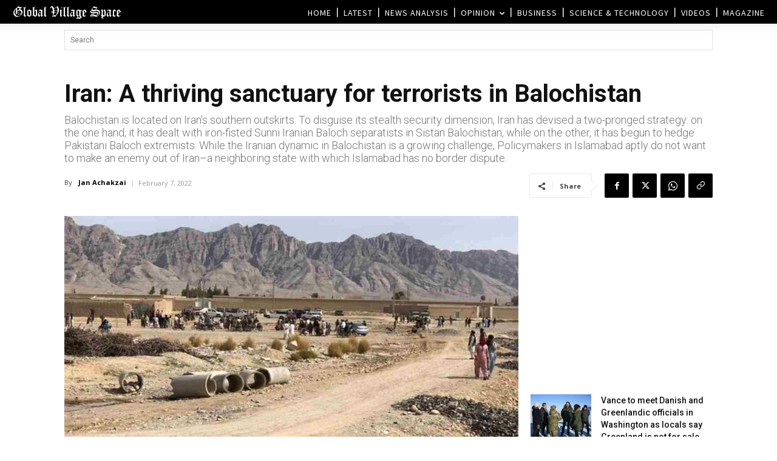

--- FILE ---
content_type: text/html; charset=UTF-8
request_url: https://www.globalvillagespace.com/iran-a-thriving-sanctuary-for-terrorists-in-balochistan/
body_size: 56480
content:
<!doctype html >
<!--[if IE 8]>    <html class="ie8" lang="en"> <![endif]-->
<!--[if IE 9]>    <html class="ie9" lang="en"> <![endif]-->
<!--[if gt IE 8]><!--> <html lang="en-US"> <!--<![endif]-->
<head>
    <title>Iran: A thriving sanctuary for terrorists in Balochistan - Global Village Space</title>
    <meta charset="UTF-8" />
    <meta name="viewport" content="width=device-width, initial-scale=1.0">
    <link rel="pingback" href="https://www.globalvillagespace.com/xmlrpc.php" />
    <meta name='robots' content='index, follow, max-image-preview:large, max-snippet:-1, max-video-preview:-1' />
<link rel="icon" type="image/png" href="https://www.globalvillagespace.com/wp-content/uploads/2021/02/Logo1.jpg"><link rel="apple-touch-icon" sizes="76x76" href="https://www.globalvillagespace.com/wp-content/uploads/2021/02/Logo1.jpg"/><link rel="apple-touch-icon" sizes="120x120" href="https://www.globalvillagespace.com/wp-content/uploads/2021/02/Logo1.jpg"/><link rel="apple-touch-icon" sizes="152x152" href="https://www.globalvillagespace.com/wp-content/uploads/2019/09/GVS-icon.png"/><link rel="apple-touch-icon" sizes="114x114" href="https://www.globalvillagespace.com/wp-content/uploads/2021/02/Logo1.jpg"/><link rel="apple-touch-icon" sizes="144x144" href="https://www.globalvillagespace.com/wp-content/uploads/2021/02/Logo1.jpg"/>
	<!-- This site is optimized with the Yoast SEO Premium plugin v26.0 (Yoast SEO v26.7) - https://yoast.com/wordpress/plugins/seo/ -->
	<meta name="description" content="Balochistan is located on Iran&#039;s southern outskirts. To disguise its stealth security dimension, Iran has devised a two-pronged strategy." />
	<link rel="canonical" href="https://www.globalvillagespace.com/iran-a-thriving-sanctuary-for-terrorists-in-balochistan/" />
	<meta property="og:locale" content="en_US" />
	<meta property="og:type" content="article" />
	<meta property="og:title" content="Iran: A thriving sanctuary for terrorists in Balochistan" />
	<meta property="og:description" content="Balochistan is located on Iran&#039;s southern outskirts. To disguise its stealth security dimension, Iran has devised a two-pronged strategy." />
	<meta property="og:url" content="https://www.globalvillagespace.com/iran-a-thriving-sanctuary-for-terrorists-in-balochistan/" />
	<meta property="og:site_name" content="Global Village Space" />
	<meta property="article:publisher" content="https://www.facebook.com/globalvillagespace/" />
	<meta property="article:published_time" content="2022-02-07T06:24:47+00:00" />
	<meta property="og:image" content="https://www.globalvillagespace.com/wp-content/uploads/2021/12/Balochistan-1.jpg" />
	<meta property="og:image:width" content="1200" />
	<meta property="og:image:height" content="630" />
	<meta property="og:image:type" content="image/jpeg" />
	<meta name="author" content="Jan Achakzai" />
	<meta name="twitter:card" content="summary_large_image" />
	<meta name="twitter:creator" content="@GVS_News" />
	<meta name="twitter:site" content="@GVS_News" />
	<meta name="twitter:label1" content="Written by" />
	<meta name="twitter:data1" content="Jan Achakzai" />
	<meta name="twitter:label2" content="Est. reading time" />
	<meta name="twitter:data2" content="5 minutes" />
	<script type="application/ld+json" class="yoast-schema-graph">{"@context":"https://schema.org","@graph":[{"@type":"Article","@id":"https://www.globalvillagespace.com/iran-a-thriving-sanctuary-for-terrorists-in-balochistan/#article","isPartOf":{"@id":"https://www.globalvillagespace.com/iran-a-thriving-sanctuary-for-terrorists-in-balochistan/"},"author":{"name":"Jan Achakzai","@id":"https://www.globalvillagespace.com/#/schema/person/b743bb2a81f76e8269b56ac31b06da8a"},"headline":"Iran: A thriving sanctuary for terrorists in Balochistan","datePublished":"2022-02-07T06:24:47+00:00","mainEntityOfPage":{"@id":"https://www.globalvillagespace.com/iran-a-thriving-sanctuary-for-terrorists-in-balochistan/"},"wordCount":986,"publisher":{"@id":"https://www.globalvillagespace.com/#organization"},"image":{"@id":"https://www.globalvillagespace.com/iran-a-thriving-sanctuary-for-terrorists-in-balochistan/#primaryimage"},"thumbnailUrl":"https://www.globalvillagespace.com/wp-content/uploads/2021/12/Balochistan-1.jpg","keywords":["Balochistan is a growing challenge","hedging Baloch separatism","India's intelligence network","influence operations in Quetta","Iran–a neighboring state","Iranian Deep State and RAW","Iranian intel officers in Chabahar","major hub of Indian RAW","post–CPEC Balochistan","southern and eastern borders","Tehran's influence operations in Balochistan"],"articleSection":["Op-Ed","Op-Ed","Opinion","Top News"],"inLanguage":"en-US"},{"@type":"WebPage","@id":"https://www.globalvillagespace.com/iran-a-thriving-sanctuary-for-terrorists-in-balochistan/","url":"https://www.globalvillagespace.com/iran-a-thriving-sanctuary-for-terrorists-in-balochistan/","name":"Iran: A thriving sanctuary for terrorists in Balochistan - Global Village Space","isPartOf":{"@id":"https://www.globalvillagespace.com/#website"},"primaryImageOfPage":{"@id":"https://www.globalvillagespace.com/iran-a-thriving-sanctuary-for-terrorists-in-balochistan/#primaryimage"},"image":{"@id":"https://www.globalvillagespace.com/iran-a-thriving-sanctuary-for-terrorists-in-balochistan/#primaryimage"},"thumbnailUrl":"https://www.globalvillagespace.com/wp-content/uploads/2021/12/Balochistan-1.jpg","datePublished":"2022-02-07T06:24:47+00:00","description":"Balochistan is located on Iran's southern outskirts. To disguise its stealth security dimension, Iran has devised a two-pronged strategy.","inLanguage":"en-US","potentialAction":[{"@type":"ReadAction","target":["https://www.globalvillagespace.com/iran-a-thriving-sanctuary-for-terrorists-in-balochistan/"]}]},{"@type":"ImageObject","inLanguage":"en-US","@id":"https://www.globalvillagespace.com/iran-a-thriving-sanctuary-for-terrorists-in-balochistan/#primaryimage","url":"https://www.globalvillagespace.com/wp-content/uploads/2021/12/Balochistan-1.jpg","contentUrl":"https://www.globalvillagespace.com/wp-content/uploads/2021/12/Balochistan-1.jpg","width":1200,"height":630,"caption":"Balochistan Terror Attacks Leave 23 Dead Amid Rising Violence"},{"@type":"WebSite","@id":"https://www.globalvillagespace.com/#website","url":"https://www.globalvillagespace.com/","name":"Global Village Space","description":"","publisher":{"@id":"https://www.globalvillagespace.com/#organization"},"potentialAction":[{"@type":"SearchAction","target":{"@type":"EntryPoint","urlTemplate":"https://www.globalvillagespace.com/?s={search_term_string}"},"query-input":{"@type":"PropertyValueSpecification","valueRequired":true,"valueName":"search_term_string"}}],"inLanguage":"en-US"},{"@type":"Organization","@id":"https://www.globalvillagespace.com/#organization","name":"Global Village Space","url":"https://www.globalvillagespace.com/","logo":{"@type":"ImageObject","inLanguage":"en-US","@id":"https://www.globalvillagespace.com/#/schema/logo/image/","url":"https://www.globalvillagespace.com/wp-content/uploads/2021/03/Logo1.jpg","contentUrl":"https://www.globalvillagespace.com/wp-content/uploads/2021/03/Logo1.jpg","width":2079,"height":785,"caption":"Global Village Space"},"image":{"@id":"https://www.globalvillagespace.com/#/schema/logo/image/"},"sameAs":["https://www.facebook.com/globalvillagespace/","https://x.com/GVS_News","https://www.instagram.com/globalvillagespace/","https://www.linkedin.com/in/global-village-space-06347b131","https://www.pinterest.com/globalvillagesp/","https://www.youtube.com/channel/UCX3C9o7LVBDrdH61PHjt5fg"]},{"@type":"Person","@id":"https://www.globalvillagespace.com/#/schema/person/b743bb2a81f76e8269b56ac31b06da8a","name":"Jan Achakzai","description":"Jan Achakzai is a geopolitical analyst, a party leader in the ruling PML-N party, and advisor to Balochistan Government on media and strategic communication. He remained associated with BBC World Service in London covering South and West Asia.","url":"https://www.globalvillagespace.com/author/jan-achakzai/"}]}</script>
	<!-- / Yoast SEO Premium plugin. -->


<link rel='dns-prefetch' href='//fonts.googleapis.com' />
<style id='wp-img-auto-sizes-contain-inline-css' type='text/css'>
img:is([sizes=auto i],[sizes^="auto," i]){contain-intrinsic-size:3000px 1500px}
/*# sourceURL=wp-img-auto-sizes-contain-inline-css */
</style>
<style id='wp-block-library-inline-css' type='text/css'>
:root{--wp-block-synced-color:#7a00df;--wp-block-synced-color--rgb:122,0,223;--wp-bound-block-color:var(--wp-block-synced-color);--wp-editor-canvas-background:#ddd;--wp-admin-theme-color:#007cba;--wp-admin-theme-color--rgb:0,124,186;--wp-admin-theme-color-darker-10:#006ba1;--wp-admin-theme-color-darker-10--rgb:0,107,160.5;--wp-admin-theme-color-darker-20:#005a87;--wp-admin-theme-color-darker-20--rgb:0,90,135;--wp-admin-border-width-focus:2px}@media (min-resolution:192dpi){:root{--wp-admin-border-width-focus:1.5px}}.wp-element-button{cursor:pointer}:root .has-very-light-gray-background-color{background-color:#eee}:root .has-very-dark-gray-background-color{background-color:#313131}:root .has-very-light-gray-color{color:#eee}:root .has-very-dark-gray-color{color:#313131}:root .has-vivid-green-cyan-to-vivid-cyan-blue-gradient-background{background:linear-gradient(135deg,#00d084,#0693e3)}:root .has-purple-crush-gradient-background{background:linear-gradient(135deg,#34e2e4,#4721fb 50%,#ab1dfe)}:root .has-hazy-dawn-gradient-background{background:linear-gradient(135deg,#faaca8,#dad0ec)}:root .has-subdued-olive-gradient-background{background:linear-gradient(135deg,#fafae1,#67a671)}:root .has-atomic-cream-gradient-background{background:linear-gradient(135deg,#fdd79a,#004a59)}:root .has-nightshade-gradient-background{background:linear-gradient(135deg,#330968,#31cdcf)}:root .has-midnight-gradient-background{background:linear-gradient(135deg,#020381,#2874fc)}:root{--wp--preset--font-size--normal:16px;--wp--preset--font-size--huge:42px}.has-regular-font-size{font-size:1em}.has-larger-font-size{font-size:2.625em}.has-normal-font-size{font-size:var(--wp--preset--font-size--normal)}.has-huge-font-size{font-size:var(--wp--preset--font-size--huge)}.has-text-align-center{text-align:center}.has-text-align-left{text-align:left}.has-text-align-right{text-align:right}.has-fit-text{white-space:nowrap!important}#end-resizable-editor-section{display:none}.aligncenter{clear:both}.items-justified-left{justify-content:flex-start}.items-justified-center{justify-content:center}.items-justified-right{justify-content:flex-end}.items-justified-space-between{justify-content:space-between}.screen-reader-text{border:0;clip-path:inset(50%);height:1px;margin:-1px;overflow:hidden;padding:0;position:absolute;width:1px;word-wrap:normal!important}.screen-reader-text:focus{background-color:#ddd;clip-path:none;color:#444;display:block;font-size:1em;height:auto;left:5px;line-height:normal;padding:15px 23px 14px;text-decoration:none;top:5px;width:auto;z-index:100000}html :where(.has-border-color){border-style:solid}html :where([style*=border-top-color]){border-top-style:solid}html :where([style*=border-right-color]){border-right-style:solid}html :where([style*=border-bottom-color]){border-bottom-style:solid}html :where([style*=border-left-color]){border-left-style:solid}html :where([style*=border-width]){border-style:solid}html :where([style*=border-top-width]){border-top-style:solid}html :where([style*=border-right-width]){border-right-style:solid}html :where([style*=border-bottom-width]){border-bottom-style:solid}html :where([style*=border-left-width]){border-left-style:solid}html :where(img[class*=wp-image-]){height:auto;max-width:100%}:where(figure){margin:0 0 1em}html :where(.is-position-sticky){--wp-admin--admin-bar--position-offset:var(--wp-admin--admin-bar--height,0px)}@media screen and (max-width:600px){html :where(.is-position-sticky){--wp-admin--admin-bar--position-offset:0px}}

/*# sourceURL=wp-block-library-inline-css */
</style><style id='global-styles-inline-css' type='text/css'>
:root{--wp--preset--aspect-ratio--square: 1;--wp--preset--aspect-ratio--4-3: 4/3;--wp--preset--aspect-ratio--3-4: 3/4;--wp--preset--aspect-ratio--3-2: 3/2;--wp--preset--aspect-ratio--2-3: 2/3;--wp--preset--aspect-ratio--16-9: 16/9;--wp--preset--aspect-ratio--9-16: 9/16;--wp--preset--color--black: #000000;--wp--preset--color--cyan-bluish-gray: #abb8c3;--wp--preset--color--white: #ffffff;--wp--preset--color--pale-pink: #f78da7;--wp--preset--color--vivid-red: #cf2e2e;--wp--preset--color--luminous-vivid-orange: #ff6900;--wp--preset--color--luminous-vivid-amber: #fcb900;--wp--preset--color--light-green-cyan: #7bdcb5;--wp--preset--color--vivid-green-cyan: #00d084;--wp--preset--color--pale-cyan-blue: #8ed1fc;--wp--preset--color--vivid-cyan-blue: #0693e3;--wp--preset--color--vivid-purple: #9b51e0;--wp--preset--gradient--vivid-cyan-blue-to-vivid-purple: linear-gradient(135deg,rgb(6,147,227) 0%,rgb(155,81,224) 100%);--wp--preset--gradient--light-green-cyan-to-vivid-green-cyan: linear-gradient(135deg,rgb(122,220,180) 0%,rgb(0,208,130) 100%);--wp--preset--gradient--luminous-vivid-amber-to-luminous-vivid-orange: linear-gradient(135deg,rgb(252,185,0) 0%,rgb(255,105,0) 100%);--wp--preset--gradient--luminous-vivid-orange-to-vivid-red: linear-gradient(135deg,rgb(255,105,0) 0%,rgb(207,46,46) 100%);--wp--preset--gradient--very-light-gray-to-cyan-bluish-gray: linear-gradient(135deg,rgb(238,238,238) 0%,rgb(169,184,195) 100%);--wp--preset--gradient--cool-to-warm-spectrum: linear-gradient(135deg,rgb(74,234,220) 0%,rgb(151,120,209) 20%,rgb(207,42,186) 40%,rgb(238,44,130) 60%,rgb(251,105,98) 80%,rgb(254,248,76) 100%);--wp--preset--gradient--blush-light-purple: linear-gradient(135deg,rgb(255,206,236) 0%,rgb(152,150,240) 100%);--wp--preset--gradient--blush-bordeaux: linear-gradient(135deg,rgb(254,205,165) 0%,rgb(254,45,45) 50%,rgb(107,0,62) 100%);--wp--preset--gradient--luminous-dusk: linear-gradient(135deg,rgb(255,203,112) 0%,rgb(199,81,192) 50%,rgb(65,88,208) 100%);--wp--preset--gradient--pale-ocean: linear-gradient(135deg,rgb(255,245,203) 0%,rgb(182,227,212) 50%,rgb(51,167,181) 100%);--wp--preset--gradient--electric-grass: linear-gradient(135deg,rgb(202,248,128) 0%,rgb(113,206,126) 100%);--wp--preset--gradient--midnight: linear-gradient(135deg,rgb(2,3,129) 0%,rgb(40,116,252) 100%);--wp--preset--font-size--small: 11px;--wp--preset--font-size--medium: 20px;--wp--preset--font-size--large: 32px;--wp--preset--font-size--x-large: 42px;--wp--preset--font-size--regular: 15px;--wp--preset--font-size--larger: 50px;--wp--preset--spacing--20: 0.44rem;--wp--preset--spacing--30: 0.67rem;--wp--preset--spacing--40: 1rem;--wp--preset--spacing--50: 1.5rem;--wp--preset--spacing--60: 2.25rem;--wp--preset--spacing--70: 3.38rem;--wp--preset--spacing--80: 5.06rem;--wp--preset--shadow--natural: 6px 6px 9px rgba(0, 0, 0, 0.2);--wp--preset--shadow--deep: 12px 12px 50px rgba(0, 0, 0, 0.4);--wp--preset--shadow--sharp: 6px 6px 0px rgba(0, 0, 0, 0.2);--wp--preset--shadow--outlined: 6px 6px 0px -3px rgb(255, 255, 255), 6px 6px rgb(0, 0, 0);--wp--preset--shadow--crisp: 6px 6px 0px rgb(0, 0, 0);}:where(.is-layout-flex){gap: 0.5em;}:where(.is-layout-grid){gap: 0.5em;}body .is-layout-flex{display: flex;}.is-layout-flex{flex-wrap: wrap;align-items: center;}.is-layout-flex > :is(*, div){margin: 0;}body .is-layout-grid{display: grid;}.is-layout-grid > :is(*, div){margin: 0;}:where(.wp-block-columns.is-layout-flex){gap: 2em;}:where(.wp-block-columns.is-layout-grid){gap: 2em;}:where(.wp-block-post-template.is-layout-flex){gap: 1.25em;}:where(.wp-block-post-template.is-layout-grid){gap: 1.25em;}.has-black-color{color: var(--wp--preset--color--black) !important;}.has-cyan-bluish-gray-color{color: var(--wp--preset--color--cyan-bluish-gray) !important;}.has-white-color{color: var(--wp--preset--color--white) !important;}.has-pale-pink-color{color: var(--wp--preset--color--pale-pink) !important;}.has-vivid-red-color{color: var(--wp--preset--color--vivid-red) !important;}.has-luminous-vivid-orange-color{color: var(--wp--preset--color--luminous-vivid-orange) !important;}.has-luminous-vivid-amber-color{color: var(--wp--preset--color--luminous-vivid-amber) !important;}.has-light-green-cyan-color{color: var(--wp--preset--color--light-green-cyan) !important;}.has-vivid-green-cyan-color{color: var(--wp--preset--color--vivid-green-cyan) !important;}.has-pale-cyan-blue-color{color: var(--wp--preset--color--pale-cyan-blue) !important;}.has-vivid-cyan-blue-color{color: var(--wp--preset--color--vivid-cyan-blue) !important;}.has-vivid-purple-color{color: var(--wp--preset--color--vivid-purple) !important;}.has-black-background-color{background-color: var(--wp--preset--color--black) !important;}.has-cyan-bluish-gray-background-color{background-color: var(--wp--preset--color--cyan-bluish-gray) !important;}.has-white-background-color{background-color: var(--wp--preset--color--white) !important;}.has-pale-pink-background-color{background-color: var(--wp--preset--color--pale-pink) !important;}.has-vivid-red-background-color{background-color: var(--wp--preset--color--vivid-red) !important;}.has-luminous-vivid-orange-background-color{background-color: var(--wp--preset--color--luminous-vivid-orange) !important;}.has-luminous-vivid-amber-background-color{background-color: var(--wp--preset--color--luminous-vivid-amber) !important;}.has-light-green-cyan-background-color{background-color: var(--wp--preset--color--light-green-cyan) !important;}.has-vivid-green-cyan-background-color{background-color: var(--wp--preset--color--vivid-green-cyan) !important;}.has-pale-cyan-blue-background-color{background-color: var(--wp--preset--color--pale-cyan-blue) !important;}.has-vivid-cyan-blue-background-color{background-color: var(--wp--preset--color--vivid-cyan-blue) !important;}.has-vivid-purple-background-color{background-color: var(--wp--preset--color--vivid-purple) !important;}.has-black-border-color{border-color: var(--wp--preset--color--black) !important;}.has-cyan-bluish-gray-border-color{border-color: var(--wp--preset--color--cyan-bluish-gray) !important;}.has-white-border-color{border-color: var(--wp--preset--color--white) !important;}.has-pale-pink-border-color{border-color: var(--wp--preset--color--pale-pink) !important;}.has-vivid-red-border-color{border-color: var(--wp--preset--color--vivid-red) !important;}.has-luminous-vivid-orange-border-color{border-color: var(--wp--preset--color--luminous-vivid-orange) !important;}.has-luminous-vivid-amber-border-color{border-color: var(--wp--preset--color--luminous-vivid-amber) !important;}.has-light-green-cyan-border-color{border-color: var(--wp--preset--color--light-green-cyan) !important;}.has-vivid-green-cyan-border-color{border-color: var(--wp--preset--color--vivid-green-cyan) !important;}.has-pale-cyan-blue-border-color{border-color: var(--wp--preset--color--pale-cyan-blue) !important;}.has-vivid-cyan-blue-border-color{border-color: var(--wp--preset--color--vivid-cyan-blue) !important;}.has-vivid-purple-border-color{border-color: var(--wp--preset--color--vivid-purple) !important;}.has-vivid-cyan-blue-to-vivid-purple-gradient-background{background: var(--wp--preset--gradient--vivid-cyan-blue-to-vivid-purple) !important;}.has-light-green-cyan-to-vivid-green-cyan-gradient-background{background: var(--wp--preset--gradient--light-green-cyan-to-vivid-green-cyan) !important;}.has-luminous-vivid-amber-to-luminous-vivid-orange-gradient-background{background: var(--wp--preset--gradient--luminous-vivid-amber-to-luminous-vivid-orange) !important;}.has-luminous-vivid-orange-to-vivid-red-gradient-background{background: var(--wp--preset--gradient--luminous-vivid-orange-to-vivid-red) !important;}.has-very-light-gray-to-cyan-bluish-gray-gradient-background{background: var(--wp--preset--gradient--very-light-gray-to-cyan-bluish-gray) !important;}.has-cool-to-warm-spectrum-gradient-background{background: var(--wp--preset--gradient--cool-to-warm-spectrum) !important;}.has-blush-light-purple-gradient-background{background: var(--wp--preset--gradient--blush-light-purple) !important;}.has-blush-bordeaux-gradient-background{background: var(--wp--preset--gradient--blush-bordeaux) !important;}.has-luminous-dusk-gradient-background{background: var(--wp--preset--gradient--luminous-dusk) !important;}.has-pale-ocean-gradient-background{background: var(--wp--preset--gradient--pale-ocean) !important;}.has-electric-grass-gradient-background{background: var(--wp--preset--gradient--electric-grass) !important;}.has-midnight-gradient-background{background: var(--wp--preset--gradient--midnight) !important;}.has-small-font-size{font-size: var(--wp--preset--font-size--small) !important;}.has-medium-font-size{font-size: var(--wp--preset--font-size--medium) !important;}.has-large-font-size{font-size: var(--wp--preset--font-size--large) !important;}.has-x-large-font-size{font-size: var(--wp--preset--font-size--x-large) !important;}
/*# sourceURL=global-styles-inline-css */
</style>

<style id='classic-theme-styles-inline-css' type='text/css'>
/*! This file is auto-generated */
.wp-block-button__link{color:#fff;background-color:#32373c;border-radius:9999px;box-shadow:none;text-decoration:none;padding:calc(.667em + 2px) calc(1.333em + 2px);font-size:1.125em}.wp-block-file__button{background:#32373c;color:#fff;text-decoration:none}
/*# sourceURL=/wp-includes/css/classic-themes.min.css */
</style>
<link rel='stylesheet' id='authors-list-css-css' href='https://www.globalvillagespace.com/wp-content/plugins/authors-list/backend/assets/css/front.css?ver=2.0.6.2' type='text/css' media='all' />
<link rel='stylesheet' id='jquery-ui-css-css' href='https://www.globalvillagespace.com/wp-content/plugins/authors-list/backend/assets/css/jquery-ui.css?ver=2.0.6.2' type='text/css' media='all' />
<link rel='stylesheet' id='td-plugin-multi-purpose-css' href='https://www.globalvillagespace.com/wp-content/plugins/td-composer/td-multi-purpose/style.css?ver=7cd248d7ca13c255207c3f8b916c3f00' type='text/css' media='all' />
<link rel='stylesheet' id='google-fonts-style-css' href='https://fonts.googleapis.com/css?family=Open+Sans%3A400%2C600%2C700%2C100%2C100italic%2C200%2C200italic%2C300%2C300italic%2C400italic%2C500%2C500italic%2C600italic%2C700italic%2C800%2C800italic%2C900%2C900italic%7CRoboto%3A400%2C600%2C700%2C100%2C100italic%2C200%2C200italic%2C300%2C300italic%2C400italic%2C500%2C500italic%2C600italic%2C700italic%2C800%2C800italic%2C900%2C900italic%7CRoboto%3A400%2C600%2C500%2C700%2C300%7CSource+Sans+Pro%3A400%2C600%7CBlinker%3A500%2C400%7COswald%3A400%2C300%7CCatamaran%3A300%2C400&#038;display=swap&#038;ver=12.7.3' type='text/css' media='all' />
<link rel='stylesheet' id='td-theme-css' href='https://www.globalvillagespace.com/wp-content/themes/Newspaper/style.css?ver=12.7.3' type='text/css' media='all' />
<style id='td-theme-inline-css' type='text/css'>@media (max-width:767px){.td-header-desktop-wrap{display:none}}@media (min-width:767px){.td-header-mobile-wrap{display:none}}</style>
<link rel='stylesheet' id='td-theme-child-css' href='https://www.globalvillagespace.com/wp-content/themes/Newspaper-child/style.css?ver=12.7.3c' type='text/css' media='all' />
<link rel='stylesheet' id='td-legacy-framework-front-style-css' href='https://www.globalvillagespace.com/wp-content/plugins/td-composer/legacy/Newspaper/assets/css/td_legacy_main.css?ver=7cd248d7ca13c255207c3f8b916c3f00' type='text/css' media='all' />
<link rel='stylesheet' id='td-standard-pack-framework-front-style-css' href='https://www.globalvillagespace.com/wp-content/plugins/td-standard-pack/Newspaper/assets/css/td_standard_pack_main.css?ver=c12e6da63ed2f212e87e44e5e9b9a302' type='text/css' media='all' />
<link rel='stylesheet' id='tdb_style_cloud_templates_front-css' href='https://www.globalvillagespace.com/wp-content/plugins/td-cloud-library/assets/css/tdb_main.css?ver=6127d3b6131f900b2e62bb855b13dc3b' type='text/css' media='all' />
<script type="text/javascript" src="https://www.globalvillagespace.com/wp-includes/js/jquery/jquery.min.js?ver=3.7.1" id="jquery-core-js"></script>
<script type="text/javascript" src="https://www.globalvillagespace.com/wp-includes/js/jquery/jquery-migrate.min.js?ver=3.4.1" id="jquery-migrate-js"></script>
<meta name="generator" content="performance-lab 4.0.1; plugins: speculation-rules, web-worker-offloading">
<meta name="generator" content="web-worker-offloading 0.2.0">
    <script>
        window.tdb_global_vars = {"wpRestUrl":"https:\/\/www.globalvillagespace.com\/wp-json\/","permalinkStructure":"\/%postname%\/"};
        window.tdb_p_autoload_vars = {"isAjax":false,"isAdminBarShowing":false,"autoloadStatus":"off","origPostEditUrl":null};
    </script>
    
    <style id="tdb-global-colors">:root{--mm-custom-color-4:#C2A25D;--mm-custom-color-5:#F7F9F9;--mm-custom-color-1:#053426;--mm-custom-color-2:#B79259;--mm-custom-color-3:#79847E;--accent-color-1:#e52e2e;--accent-color-2:#FF4A4A;--base-color-1:#131F49;--light-color-1:#EDEDED;--light-border:#EDEDED;--base-gray:#717176;--light-gray:#F1F4F7;--light-red:#FCF7F5;--dark-border:#b1b4bc;--military-news-accent:#ef6421;--military-news-bg-1:#1f1f11;--military-news-bg-2:#33351E;--military-news-bg-3:#505331;--amsonia-primary-color:#366BD9;--amsonia-accent-color:#6D9AF8;--amsonia-dark:#060E2F;--amsonia-white:#FFFFFF;--amsonia-off-white:#eaecf8;--amsonia-gray:#9191A1;--amsonia-dark-blue:#354792;--doc-custom-color-1:#3A454E;--doc-custom-color-2:#2cc8b3;--doc-custom-color-3:#9BA1A8;--doc-custom-color-4:#eff3f4;--doc-custom-color-5:#f7f9f9;--reel-news-white:#FFFFFF;--reel-news-black:#000000;--reel-news-accent:#312DA1;--reel-news-light-grey:#919191;--reel-news-black-transparent:rgba(0,0,0,0.85);--reel-news-red:#ff0000;--reel-news-dark-gray:#313131;--reel-news-transparent:rgba(255,255,255,0.55)}</style>

    
	            <style id="tdb-global-fonts">
                
:root{--global-1:Gilda Display;--global-2:Red Hat Display;--global-3:Pinyon Script;--global-font-1:Poppins;--global-font-2:Roboto Condensed;--global-font-3:PT Serif;}
            </style>
            <meta name="generator" content="speculation-rules 1.6.0">
<meta data-od-replaced-content="optimization-detective 1.0.0-beta4" name="generator" content="optimization-detective 1.0.0-beta4; url_metric_groups={0:populated, 480:empty, 600:empty, 782:populated}">

<!-- JS generated by theme -->

<script type="text/javascript" id="td-generated-header-js">
    
    

	    var tdBlocksArray = []; //here we store all the items for the current page

	    // td_block class - each ajax block uses a object of this class for requests
	    function tdBlock() {
		    this.id = '';
		    this.block_type = 1; //block type id (1-234 etc)
		    this.atts = '';
		    this.td_column_number = '';
		    this.td_current_page = 1; //
		    this.post_count = 0; //from wp
		    this.found_posts = 0; //from wp
		    this.max_num_pages = 0; //from wp
		    this.td_filter_value = ''; //current live filter value
		    this.is_ajax_running = false;
		    this.td_user_action = ''; // load more or infinite loader (used by the animation)
		    this.header_color = '';
		    this.ajax_pagination_infinite_stop = ''; //show load more at page x
	    }

        // td_js_generator - mini detector
        ( function () {
            var htmlTag = document.getElementsByTagName("html")[0];

	        if ( navigator.userAgent.indexOf("MSIE 10.0") > -1 ) {
                htmlTag.className += ' ie10';
            }

            if ( !!navigator.userAgent.match(/Trident.*rv\:11\./) ) {
                htmlTag.className += ' ie11';
            }

	        if ( navigator.userAgent.indexOf("Edge") > -1 ) {
                htmlTag.className += ' ieEdge';
            }

            if ( /(iPad|iPhone|iPod)/g.test(navigator.userAgent) ) {
                htmlTag.className += ' td-md-is-ios';
            }

            var user_agent = navigator.userAgent.toLowerCase();
            if ( user_agent.indexOf("android") > -1 ) {
                htmlTag.className += ' td-md-is-android';
            }

            if ( -1 !== navigator.userAgent.indexOf('Mac OS X')  ) {
                htmlTag.className += ' td-md-is-os-x';
            }

            if ( /chrom(e|ium)/.test(navigator.userAgent.toLowerCase()) ) {
               htmlTag.className += ' td-md-is-chrome';
            }

            if ( -1 !== navigator.userAgent.indexOf('Firefox') ) {
                htmlTag.className += ' td-md-is-firefox';
            }

            if ( -1 !== navigator.userAgent.indexOf('Safari') && -1 === navigator.userAgent.indexOf('Chrome') ) {
                htmlTag.className += ' td-md-is-safari';
            }

            if( -1 !== navigator.userAgent.indexOf('IEMobile') ){
                htmlTag.className += ' td-md-is-iemobile';
            }

        })();

        var tdLocalCache = {};

        ( function () {
            "use strict";

            tdLocalCache = {
                data: {},
                remove: function (resource_id) {
                    delete tdLocalCache.data[resource_id];
                },
                exist: function (resource_id) {
                    return tdLocalCache.data.hasOwnProperty(resource_id) && tdLocalCache.data[resource_id] !== null;
                },
                get: function (resource_id) {
                    return tdLocalCache.data[resource_id];
                },
                set: function (resource_id, cachedData) {
                    tdLocalCache.remove(resource_id);
                    tdLocalCache.data[resource_id] = cachedData;
                }
            };
        })();

    
    
var td_viewport_interval_list=[{"limitBottom":767,"sidebarWidth":228},{"limitBottom":1018,"sidebarWidth":300},{"limitBottom":1140,"sidebarWidth":324}];
var tdc_is_installed="yes";
var tdc_domain_active=false;
var td_ajax_url="https:\/\/www.globalvillagespace.com\/wp-admin\/admin-ajax.php?td_theme_name=Newspaper&v=12.7.3";
var td_get_template_directory_uri="https:\/\/www.globalvillagespace.com\/wp-content\/plugins\/td-composer\/legacy\/common";
var tds_snap_menu="";
var tds_logo_on_sticky="";
var tds_header_style="10";
var td_please_wait="Please wait...";
var td_email_user_pass_incorrect="User or password incorrect!";
var td_email_user_incorrect="Email or username incorrect!";
var td_email_incorrect="Email incorrect!";
var td_user_incorrect="Username incorrect!";
var td_email_user_empty="Email or username empty!";
var td_pass_empty="Pass empty!";
var td_pass_pattern_incorrect="Invalid Pass Pattern!";
var td_retype_pass_incorrect="Retyped Pass incorrect!";
var tds_more_articles_on_post_enable="";
var tds_more_articles_on_post_time_to_wait="";
var tds_more_articles_on_post_pages_distance_from_top=800;
var tds_captcha="";
var tds_theme_color_site_wide="#dd3333";
var tds_smart_sidebar="";
var tdThemeName="Newspaper";
var tdThemeNameWl="Newspaper";
var td_magnific_popup_translation_tPrev="Previous (Left arrow key)";
var td_magnific_popup_translation_tNext="Next (Right arrow key)";
var td_magnific_popup_translation_tCounter="%curr% of %total%";
var td_magnific_popup_translation_ajax_tError="The content from %url% could not be loaded.";
var td_magnific_popup_translation_image_tError="The image #%curr% could not be loaded.";
var tdBlockNonce="e52b66f817";
var tdMobileMenu="enabled";
var tdMobileSearch="enabled";
var tdDateNamesI18n={"month_names":["January","February","March","April","May","June","July","August","September","October","November","December"],"month_names_short":["Jan","Feb","Mar","Apr","May","Jun","Jul","Aug","Sep","Oct","Nov","Dec"],"day_names":["Sunday","Monday","Tuesday","Wednesday","Thursday","Friday","Saturday"],"day_names_short":["Sun","Mon","Tue","Wed","Thu","Fri","Sat"]};
var tdb_modal_confirm="Save";
var tdb_modal_cancel="Cancel";
var tdb_modal_confirm_alt="Yes";
var tdb_modal_cancel_alt="No";
var td_deploy_mode="deploy";
var td_ad_background_click_link="";
var td_ad_background_click_target="_blank";
</script>


<!-- Header style compiled by theme -->

<style>@font-face{font-family:"Old-English-Text-MT-V2";src:local("Old-English-Text-MT-V2"),url("https://timesofmiddleeast.com/wp-content/uploads/2020/05/Old-English-Text-MT-V2.woff") format("woff");font-display:swap}ul.sf-menu>.menu-item>a{font-size:13px;font-weight:normal;text-transform:uppercase}.sf-menu ul .menu-item a{font-size:10px;font-weight:normal;text-transform:uppercase}.td-mobile-content .td-mobile-main-menu>li>a{font-size:11px;font-style:normal;text-transform:uppercase}.td-mobile-content .sub-menu a{font-size:11px;font-style:normal;text-transform:uppercase}.td-header-wrap .td-logo-text-container .td-logo-text{font-family:Old-English-Text-MT-V2;font-size:34px}.td-header-wrap .td-logo-text-container .td-tagline-text{font-family:GillSans,Calibri,Trebuchet,sans-serif;font-size:11px;font-weight:100}:root{--td_theme_color:#dd3333;--td_slider_text:rgba(221,51,51,0.7);--td_container_transparent:transparent;--td_header_color:#dd3333;--td_mobile_icons_color:#e58134;--td_mobile_gradient_one_mob:#000000;--td_mobile_gradient_two_mob:#333333;--td_mobile_text_active_color:#ffffff}@font-face{font-family:"Old-English-Text-MT-V2";src:local("Old-English-Text-MT-V2"),url("https://timesofmiddleeast.com/wp-content/uploads/2020/05/Old-English-Text-MT-V2.woff") format("woff");font-display:swap}.td-header-style-12 .td-header-menu-wrap-full,.td-header-style-12 .td-affix,.td-grid-style-1.td-hover-1 .td-big-grid-post:hover .td-post-category,.td-grid-style-5.td-hover-1 .td-big-grid-post:hover .td-post-category,.td_category_template_3 .td-current-sub-category,.td_category_template_8 .td-category-header .td-category a.td-current-sub-category,.td_category_template_4 .td-category-siblings .td-category a:hover,.td_block_big_grid_9.td-grid-style-1 .td-post-category,.td_block_big_grid_9.td-grid-style-5 .td-post-category,.td-grid-style-6.td-hover-1 .td-module-thumb:after,.tdm-menu-active-style5 .td-header-menu-wrap .sf-menu>.current-menu-item>a,.tdm-menu-active-style5 .td-header-menu-wrap .sf-menu>.current-menu-ancestor>a,.tdm-menu-active-style5 .td-header-menu-wrap .sf-menu>.current-category-ancestor>a,.tdm-menu-active-style5 .td-header-menu-wrap .sf-menu>li>a:hover,.tdm-menu-active-style5 .td-header-menu-wrap .sf-menu>.sfHover>a{background-color:#dd3333}.td_mega_menu_sub_cats .cur-sub-cat,.td-mega-span h3 a:hover,.td_mod_mega_menu:hover .entry-title a,.header-search-wrap .result-msg a:hover,.td-header-top-menu .td-drop-down-search .td_module_wrap:hover .entry-title a,.td-header-top-menu .td-icon-search:hover,.td-header-wrap .result-msg a:hover,.top-header-menu li a:hover,.top-header-menu .current-menu-item>a,.top-header-menu .current-menu-ancestor>a,.top-header-menu .current-category-ancestor>a,.td-social-icon-wrap>a:hover,.td-header-sp-top-widget .td-social-icon-wrap a:hover,.td_mod_related_posts:hover h3>a,.td-post-template-11 .td-related-title .td-related-left:hover,.td-post-template-11 .td-related-title .td-related-right:hover,.td-post-template-11 .td-related-title .td-cur-simple-item,.td-post-template-11 .td_block_related_posts .td-next-prev-wrap a:hover,.td-category-header .td-pulldown-category-filter-link:hover,.td-category-siblings .td-subcat-dropdown a:hover,.td-category-siblings .td-subcat-dropdown a.td-current-sub-category,.footer-text-wrap .footer-email-wrap a,.footer-social-wrap a:hover,.td_module_17 .td-read-more a:hover,.td_module_18 .td-read-more a:hover,.td_module_19 .td-post-author-name a:hover,.td-pulldown-syle-2 .td-subcat-dropdown:hover .td-subcat-more span,.td-pulldown-syle-2 .td-subcat-dropdown:hover .td-subcat-more i,.td-pulldown-syle-3 .td-subcat-dropdown:hover .td-subcat-more span,.td-pulldown-syle-3 .td-subcat-dropdown:hover .td-subcat-more i,.tdm-menu-active-style3 .tdm-header.td-header-wrap .sf-menu>.current-category-ancestor>a,.tdm-menu-active-style3 .tdm-header.td-header-wrap .sf-menu>.current-menu-ancestor>a,.tdm-menu-active-style3 .tdm-header.td-header-wrap .sf-menu>.current-menu-item>a,.tdm-menu-active-style3 .tdm-header.td-header-wrap .sf-menu>.sfHover>a,.tdm-menu-active-style3 .tdm-header.td-header-wrap .sf-menu>li>a:hover{color:#dd3333}.td-mega-menu-page .wpb_content_element ul li a:hover,.td-theme-wrap .td-aj-search-results .td_module_wrap:hover .entry-title a,.td-theme-wrap .header-search-wrap .result-msg a:hover{color:#dd3333!important}.td_category_template_8 .td-category-header .td-category a.td-current-sub-category,.td_category_template_4 .td-category-siblings .td-category a:hover,.tdm-menu-active-style4 .tdm-header .sf-menu>.current-menu-item>a,.tdm-menu-active-style4 .tdm-header .sf-menu>.current-menu-ancestor>a,.tdm-menu-active-style4 .tdm-header .sf-menu>.current-category-ancestor>a,.tdm-menu-active-style4 .tdm-header .sf-menu>li>a:hover,.tdm-menu-active-style4 .tdm-header .sf-menu>.sfHover>a{border-color:#dd3333}.td-header-wrap .td-header-top-menu-full,.td-header-wrap .top-header-menu .sub-menu,.tdm-header-style-1.td-header-wrap .td-header-top-menu-full,.tdm-header-style-1.td-header-wrap .top-header-menu .sub-menu,.tdm-header-style-2.td-header-wrap .td-header-top-menu-full,.tdm-header-style-2.td-header-wrap .top-header-menu .sub-menu,.tdm-header-style-3.td-header-wrap .td-header-top-menu-full,.tdm-header-style-3.td-header-wrap .top-header-menu .sub-menu{background-color:#000000}.td-header-style-8 .td-header-top-menu-full{background-color:transparent}.td-header-style-8 .td-header-top-menu-full .td-header-top-menu{background-color:#000000;padding-left:15px;padding-right:15px}.td-header-wrap .td-header-top-menu-full .td-header-top-menu,.td-header-wrap .td-header-top-menu-full{border-bottom:none}.td-header-top-menu,.td-header-top-menu a,.td-header-wrap .td-header-top-menu-full .td-header-top-menu,.td-header-wrap .td-header-top-menu-full a,.td-header-style-8 .td-header-top-menu,.td-header-style-8 .td-header-top-menu a,.td-header-top-menu .td-drop-down-search .entry-title a{color:#ffffff}.top-header-menu .current-menu-item>a,.top-header-menu .current-menu-ancestor>a,.top-header-menu .current-category-ancestor>a,.top-header-menu li a:hover,.td-header-sp-top-widget .td-icon-search:hover{color:#f26f37}.td-header-wrap .td-header-sp-top-widget .td-icon-font,.td-header-style-7 .td-header-top-menu .td-social-icon-wrap .td-icon-font{color:#ffffff}.td-header-wrap .td-header-sp-top-widget i.td-icon-font:hover{color:#f26f37}.td-header-wrap .td-header-menu-wrap-full,.td-header-menu-wrap.td-affix,.td-header-style-3 .td-header-main-menu,.td-header-style-3 .td-affix .td-header-main-menu,.td-header-style-4 .td-header-main-menu,.td-header-style-4 .td-affix .td-header-main-menu,.td-header-style-8 .td-header-menu-wrap.td-affix,.td-header-style-8 .td-header-top-menu-full{background-color:#000000}.td-boxed-layout .td-header-style-3 .td-header-menu-wrap,.td-boxed-layout .td-header-style-4 .td-header-menu-wrap,.td-header-style-3 .td_stretch_content .td-header-menu-wrap,.td-header-style-4 .td_stretch_content .td-header-menu-wrap{background-color:#000000!important}@media (min-width:1019px){.td-header-style-1 .td-header-sp-recs,.td-header-style-1 .td-header-sp-logo{margin-bottom:28px}}@media (min-width:768px) and (max-width:1018px){.td-header-style-1 .td-header-sp-recs,.td-header-style-1 .td-header-sp-logo{margin-bottom:14px}}.td-header-style-7 .td-header-top-menu{border-bottom:none}.sf-menu>.current-menu-item>a:after,.sf-menu>.current-menu-ancestor>a:after,.sf-menu>.current-category-ancestor>a:after,.sf-menu>li:hover>a:after,.sf-menu>.sfHover>a:after,.td_block_mega_menu .td-next-prev-wrap a:hover,.td-mega-span .td-post-category:hover,.td-header-wrap .black-menu .sf-menu>li>a:hover,.td-header-wrap .black-menu .sf-menu>.current-menu-ancestor>a,.td-header-wrap .black-menu .sf-menu>.sfHover>a,.td-header-wrap .black-menu .sf-menu>.current-menu-item>a,.td-header-wrap .black-menu .sf-menu>.current-menu-ancestor>a,.td-header-wrap .black-menu .sf-menu>.current-category-ancestor>a,.tdm-menu-active-style5 .tdm-header .td-header-menu-wrap .sf-menu>.current-menu-item>a,.tdm-menu-active-style5 .tdm-header .td-header-menu-wrap .sf-menu>.current-menu-ancestor>a,.tdm-menu-active-style5 .tdm-header .td-header-menu-wrap .sf-menu>.current-category-ancestor>a,.tdm-menu-active-style5 .tdm-header .td-header-menu-wrap .sf-menu>li>a:hover,.tdm-menu-active-style5 .tdm-header .td-header-menu-wrap .sf-menu>.sfHover>a{background-color:#ea6035}.td_block_mega_menu .td-next-prev-wrap a:hover,.tdm-menu-active-style4 .tdm-header .sf-menu>.current-menu-item>a,.tdm-menu-active-style4 .tdm-header .sf-menu>.current-menu-ancestor>a,.tdm-menu-active-style4 .tdm-header .sf-menu>.current-category-ancestor>a,.tdm-menu-active-style4 .tdm-header .sf-menu>li>a:hover,.tdm-menu-active-style4 .tdm-header .sf-menu>.sfHover>a{border-color:#ea6035}.header-search-wrap .td-drop-down-search:before{border-color:transparent transparent #ea6035 transparent}.td_mega_menu_sub_cats .cur-sub-cat,.td_mod_mega_menu:hover .entry-title a,.td-theme-wrap .sf-menu ul .td-menu-item>a:hover,.td-theme-wrap .sf-menu ul .sfHover>a,.td-theme-wrap .sf-menu ul .current-menu-ancestor>a,.td-theme-wrap .sf-menu ul .current-category-ancestor>a,.td-theme-wrap .sf-menu ul .current-menu-item>a,.tdm-menu-active-style3 .tdm-header.td-header-wrap .sf-menu>.current-menu-item>a,.tdm-menu-active-style3 .tdm-header.td-header-wrap .sf-menu>.current-menu-ancestor>a,.tdm-menu-active-style3 .tdm-header.td-header-wrap .sf-menu>.current-category-ancestor>a,.tdm-menu-active-style3 .tdm-header.td-header-wrap .sf-menu>li>a:hover,.tdm-menu-active-style3 .tdm-header.td-header-wrap .sf-menu>.sfHover>a{color:#ea6035}.td-header-wrap .td-header-menu-wrap .sf-menu>li>a,.td-header-wrap .td-header-menu-social .td-social-icon-wrap a,.td-header-style-4 .td-header-menu-social .td-social-icon-wrap i,.td-header-style-5 .td-header-menu-social .td-social-icon-wrap i,.td-header-style-6 .td-header-menu-social .td-social-icon-wrap i,.td-header-style-12 .td-header-menu-social .td-social-icon-wrap i,.td-header-wrap .header-search-wrap #td-header-search-button .td-icon-search{color:#ffffff}.td-header-wrap .td-header-menu-social+.td-search-wrapper #td-header-search-button:before{background-color:#ffffff}ul.sf-menu>.td-menu-item>a,.td-theme-wrap .td-header-menu-social{font-size:13px;font-weight:normal;text-transform:uppercase}.sf-menu ul .td-menu-item a{font-size:10px;font-weight:normal;text-transform:uppercase}.td-banner-wrap-full,.td-header-style-11 .td-logo-wrap-full{background-color:rgba(233,77,0,0.01)}.td-header-style-11 .td-logo-wrap-full{border-bottom:0}@media (min-width:1019px){.td-header-style-2 .td-header-sp-recs,.td-header-style-5 .td-a-rec-id-header>div,.td-header-style-5 .td-g-rec-id-header>.adsbygoogle,.td-header-style-6 .td-a-rec-id-header>div,.td-header-style-6 .td-g-rec-id-header>.adsbygoogle,.td-header-style-7 .td-a-rec-id-header>div,.td-header-style-7 .td-g-rec-id-header>.adsbygoogle,.td-header-style-8 .td-a-rec-id-header>div,.td-header-style-8 .td-g-rec-id-header>.adsbygoogle,.td-header-style-12 .td-a-rec-id-header>div,.td-header-style-12 .td-g-rec-id-header>.adsbygoogle{margin-bottom:24px!important}}@media (min-width:768px) and (max-width:1018px){.td-header-style-2 .td-header-sp-recs,.td-header-style-5 .td-a-rec-id-header>div,.td-header-style-5 .td-g-rec-id-header>.adsbygoogle,.td-header-style-6 .td-a-rec-id-header>div,.td-header-style-6 .td-g-rec-id-header>.adsbygoogle,.td-header-style-7 .td-a-rec-id-header>div,.td-header-style-7 .td-g-rec-id-header>.adsbygoogle,.td-header-style-8 .td-a-rec-id-header>div,.td-header-style-8 .td-g-rec-id-header>.adsbygoogle,.td-header-style-12 .td-a-rec-id-header>div,.td-header-style-12 .td-g-rec-id-header>.adsbygoogle{margin-bottom:14px!important}}.td-header-wrap .td-logo-text-container .td-logo-text{color:#ffffff}.td-header-wrap .td-logo-text-container .td-tagline-text{color:#ffffff}.td-header-bg:before{background-image:url('https://www.globalvillagespace.com/wp-content/uploads/2020/05/Screen-Shot-2020-05-02-at-4.04.35-AM.png')}.td-header-bg:before{background-size:100% auto}.td-footer-wrapper::before{background-size:cover}.td-footer-wrapper::before{opacity:0.1}.td-module-meta-info .td-post-author-name a{color:#f26f37}.post blockquote p,.page blockquote p{color:#f26f37}.post .td_quote_box,.page .td_quote_box{border-color:#f26f37}.top-header-menu>li>a,.td-weather-top-widget .td-weather-now .td-big-degrees,.td-weather-top-widget .td-weather-header .td-weather-city,.td-header-sp-top-menu .td_data_time{font-size:9px}.td-post-template-default .td-post-header .entry-title{font-size:34px;line-height:35px;font-weight:bold}.td-post-template-1 .td-post-header .entry-title{font-size:34px;line-height:35px;font-weight:bold}.td-post-template-2 .td-post-header .entry-title{font-size:34px;line-height:35px;font-weight:bold}.td-post-template-3 .td-post-header .entry-title{font-size:34px;line-height:35px;font-weight:bold}.td-post-template-4 .td-post-header .entry-title{font-size:34px;line-height:35px;font-weight:bold}.td-post-template-5 .td-post-header .entry-title{font-size:34px;line-height:35px;font-weight:bold}.td-post-template-6 .td-post-header .entry-title{font-size:34px;line-height:35px;font-weight:bold}.td-post-template-7 .td-post-header .entry-title{font-size:34px;line-height:35px;font-weight:bold}.td-post-template-8 .td-post-header .entry-title{font-size:34px;line-height:35px;font-weight:bold}.td-post-content p,.td-post-content{font-family:Georgia,Times,"Times New Roman",serif;font-size:19px}.post blockquote p,.page blockquote p,.td-post-text-content blockquote p{font-size:17px}.post .td_quote_box p,.page .td_quote_box p{font-size:19px}.post .td_pull_quote p,.page .td_pull_quote p,.post .wp-block-pullquote blockquote p,.page .wp-block-pullquote blockquote p{font-size:17px}.post header .td-post-author-name,.post header .td-post-author-name a{font-size:17px}.post header .td-post-date .entry-date{font-size:17px}.td-post-template-default .td-post-sub-title,.td-post-template-1 .td-post-sub-title,.td-post-template-4 .td-post-sub-title,.td-post-template-5 .td-post-sub-title,.td-post-template-9 .td-post-sub-title,.td-post-template-10 .td-post-sub-title,.td-post-template-11 .td-post-sub-title{font-family:Georgia,Times,"Times New Roman",serif;font-size:20px;line-height:24px;font-style:italic}.td-post-template-2 .td-post-sub-title,.td-post-template-3 .td-post-sub-title,.td-post-template-6 .td-post-sub-title,.td-post-template-7 .td-post-sub-title,.td-post-template-8 .td-post-sub-title{font-family:Georgia,Times,"Times New Roman",serif;font-size:20px;line-height:24px;font-style:italic}body{background-color:#ffffff}@font-face{font-family:"Old-English-Text-MT-V2";src:local("Old-English-Text-MT-V2"),url("https://timesofmiddleeast.com/wp-content/uploads/2020/05/Old-English-Text-MT-V2.woff") format("woff");font-display:swap}ul.sf-menu>.menu-item>a{font-size:13px;font-weight:normal;text-transform:uppercase}.sf-menu ul .menu-item a{font-size:10px;font-weight:normal;text-transform:uppercase}.td-mobile-content .td-mobile-main-menu>li>a{font-size:11px;font-style:normal;text-transform:uppercase}.td-mobile-content .sub-menu a{font-size:11px;font-style:normal;text-transform:uppercase}.td-header-wrap .td-logo-text-container .td-logo-text{font-family:Old-English-Text-MT-V2;font-size:34px}.td-header-wrap .td-logo-text-container .td-tagline-text{font-family:GillSans,Calibri,Trebuchet,sans-serif;font-size:11px;font-weight:100}:root{--td_theme_color:#dd3333;--td_slider_text:rgba(221,51,51,0.7);--td_container_transparent:transparent;--td_header_color:#dd3333;--td_mobile_icons_color:#e58134;--td_mobile_gradient_one_mob:#000000;--td_mobile_gradient_two_mob:#333333;--td_mobile_text_active_color:#ffffff}@font-face{font-family:"Old-English-Text-MT-V2";src:local("Old-English-Text-MT-V2"),url("https://timesofmiddleeast.com/wp-content/uploads/2020/05/Old-English-Text-MT-V2.woff") format("woff");font-display:swap}.td-header-style-12 .td-header-menu-wrap-full,.td-header-style-12 .td-affix,.td-grid-style-1.td-hover-1 .td-big-grid-post:hover .td-post-category,.td-grid-style-5.td-hover-1 .td-big-grid-post:hover .td-post-category,.td_category_template_3 .td-current-sub-category,.td_category_template_8 .td-category-header .td-category a.td-current-sub-category,.td_category_template_4 .td-category-siblings .td-category a:hover,.td_block_big_grid_9.td-grid-style-1 .td-post-category,.td_block_big_grid_9.td-grid-style-5 .td-post-category,.td-grid-style-6.td-hover-1 .td-module-thumb:after,.tdm-menu-active-style5 .td-header-menu-wrap .sf-menu>.current-menu-item>a,.tdm-menu-active-style5 .td-header-menu-wrap .sf-menu>.current-menu-ancestor>a,.tdm-menu-active-style5 .td-header-menu-wrap .sf-menu>.current-category-ancestor>a,.tdm-menu-active-style5 .td-header-menu-wrap .sf-menu>li>a:hover,.tdm-menu-active-style5 .td-header-menu-wrap .sf-menu>.sfHover>a{background-color:#dd3333}.td_mega_menu_sub_cats .cur-sub-cat,.td-mega-span h3 a:hover,.td_mod_mega_menu:hover .entry-title a,.header-search-wrap .result-msg a:hover,.td-header-top-menu .td-drop-down-search .td_module_wrap:hover .entry-title a,.td-header-top-menu .td-icon-search:hover,.td-header-wrap .result-msg a:hover,.top-header-menu li a:hover,.top-header-menu .current-menu-item>a,.top-header-menu .current-menu-ancestor>a,.top-header-menu .current-category-ancestor>a,.td-social-icon-wrap>a:hover,.td-header-sp-top-widget .td-social-icon-wrap a:hover,.td_mod_related_posts:hover h3>a,.td-post-template-11 .td-related-title .td-related-left:hover,.td-post-template-11 .td-related-title .td-related-right:hover,.td-post-template-11 .td-related-title .td-cur-simple-item,.td-post-template-11 .td_block_related_posts .td-next-prev-wrap a:hover,.td-category-header .td-pulldown-category-filter-link:hover,.td-category-siblings .td-subcat-dropdown a:hover,.td-category-siblings .td-subcat-dropdown a.td-current-sub-category,.footer-text-wrap .footer-email-wrap a,.footer-social-wrap a:hover,.td_module_17 .td-read-more a:hover,.td_module_18 .td-read-more a:hover,.td_module_19 .td-post-author-name a:hover,.td-pulldown-syle-2 .td-subcat-dropdown:hover .td-subcat-more span,.td-pulldown-syle-2 .td-subcat-dropdown:hover .td-subcat-more i,.td-pulldown-syle-3 .td-subcat-dropdown:hover .td-subcat-more span,.td-pulldown-syle-3 .td-subcat-dropdown:hover .td-subcat-more i,.tdm-menu-active-style3 .tdm-header.td-header-wrap .sf-menu>.current-category-ancestor>a,.tdm-menu-active-style3 .tdm-header.td-header-wrap .sf-menu>.current-menu-ancestor>a,.tdm-menu-active-style3 .tdm-header.td-header-wrap .sf-menu>.current-menu-item>a,.tdm-menu-active-style3 .tdm-header.td-header-wrap .sf-menu>.sfHover>a,.tdm-menu-active-style3 .tdm-header.td-header-wrap .sf-menu>li>a:hover{color:#dd3333}.td-mega-menu-page .wpb_content_element ul li a:hover,.td-theme-wrap .td-aj-search-results .td_module_wrap:hover .entry-title a,.td-theme-wrap .header-search-wrap .result-msg a:hover{color:#dd3333!important}.td_category_template_8 .td-category-header .td-category a.td-current-sub-category,.td_category_template_4 .td-category-siblings .td-category a:hover,.tdm-menu-active-style4 .tdm-header .sf-menu>.current-menu-item>a,.tdm-menu-active-style4 .tdm-header .sf-menu>.current-menu-ancestor>a,.tdm-menu-active-style4 .tdm-header .sf-menu>.current-category-ancestor>a,.tdm-menu-active-style4 .tdm-header .sf-menu>li>a:hover,.tdm-menu-active-style4 .tdm-header .sf-menu>.sfHover>a{border-color:#dd3333}.td-header-wrap .td-header-top-menu-full,.td-header-wrap .top-header-menu .sub-menu,.tdm-header-style-1.td-header-wrap .td-header-top-menu-full,.tdm-header-style-1.td-header-wrap .top-header-menu .sub-menu,.tdm-header-style-2.td-header-wrap .td-header-top-menu-full,.tdm-header-style-2.td-header-wrap .top-header-menu .sub-menu,.tdm-header-style-3.td-header-wrap .td-header-top-menu-full,.tdm-header-style-3.td-header-wrap .top-header-menu .sub-menu{background-color:#000000}.td-header-style-8 .td-header-top-menu-full{background-color:transparent}.td-header-style-8 .td-header-top-menu-full .td-header-top-menu{background-color:#000000;padding-left:15px;padding-right:15px}.td-header-wrap .td-header-top-menu-full .td-header-top-menu,.td-header-wrap .td-header-top-menu-full{border-bottom:none}.td-header-top-menu,.td-header-top-menu a,.td-header-wrap .td-header-top-menu-full .td-header-top-menu,.td-header-wrap .td-header-top-menu-full a,.td-header-style-8 .td-header-top-menu,.td-header-style-8 .td-header-top-menu a,.td-header-top-menu .td-drop-down-search .entry-title a{color:#ffffff}.top-header-menu .current-menu-item>a,.top-header-menu .current-menu-ancestor>a,.top-header-menu .current-category-ancestor>a,.top-header-menu li a:hover,.td-header-sp-top-widget .td-icon-search:hover{color:#f26f37}.td-header-wrap .td-header-sp-top-widget .td-icon-font,.td-header-style-7 .td-header-top-menu .td-social-icon-wrap .td-icon-font{color:#ffffff}.td-header-wrap .td-header-sp-top-widget i.td-icon-font:hover{color:#f26f37}.td-header-wrap .td-header-menu-wrap-full,.td-header-menu-wrap.td-affix,.td-header-style-3 .td-header-main-menu,.td-header-style-3 .td-affix .td-header-main-menu,.td-header-style-4 .td-header-main-menu,.td-header-style-4 .td-affix .td-header-main-menu,.td-header-style-8 .td-header-menu-wrap.td-affix,.td-header-style-8 .td-header-top-menu-full{background-color:#000000}.td-boxed-layout .td-header-style-3 .td-header-menu-wrap,.td-boxed-layout .td-header-style-4 .td-header-menu-wrap,.td-header-style-3 .td_stretch_content .td-header-menu-wrap,.td-header-style-4 .td_stretch_content .td-header-menu-wrap{background-color:#000000!important}@media (min-width:1019px){.td-header-style-1 .td-header-sp-recs,.td-header-style-1 .td-header-sp-logo{margin-bottom:28px}}@media (min-width:768px) and (max-width:1018px){.td-header-style-1 .td-header-sp-recs,.td-header-style-1 .td-header-sp-logo{margin-bottom:14px}}.td-header-style-7 .td-header-top-menu{border-bottom:none}.sf-menu>.current-menu-item>a:after,.sf-menu>.current-menu-ancestor>a:after,.sf-menu>.current-category-ancestor>a:after,.sf-menu>li:hover>a:after,.sf-menu>.sfHover>a:after,.td_block_mega_menu .td-next-prev-wrap a:hover,.td-mega-span .td-post-category:hover,.td-header-wrap .black-menu .sf-menu>li>a:hover,.td-header-wrap .black-menu .sf-menu>.current-menu-ancestor>a,.td-header-wrap .black-menu .sf-menu>.sfHover>a,.td-header-wrap .black-menu .sf-menu>.current-menu-item>a,.td-header-wrap .black-menu .sf-menu>.current-menu-ancestor>a,.td-header-wrap .black-menu .sf-menu>.current-category-ancestor>a,.tdm-menu-active-style5 .tdm-header .td-header-menu-wrap .sf-menu>.current-menu-item>a,.tdm-menu-active-style5 .tdm-header .td-header-menu-wrap .sf-menu>.current-menu-ancestor>a,.tdm-menu-active-style5 .tdm-header .td-header-menu-wrap .sf-menu>.current-category-ancestor>a,.tdm-menu-active-style5 .tdm-header .td-header-menu-wrap .sf-menu>li>a:hover,.tdm-menu-active-style5 .tdm-header .td-header-menu-wrap .sf-menu>.sfHover>a{background-color:#ea6035}.td_block_mega_menu .td-next-prev-wrap a:hover,.tdm-menu-active-style4 .tdm-header .sf-menu>.current-menu-item>a,.tdm-menu-active-style4 .tdm-header .sf-menu>.current-menu-ancestor>a,.tdm-menu-active-style4 .tdm-header .sf-menu>.current-category-ancestor>a,.tdm-menu-active-style4 .tdm-header .sf-menu>li>a:hover,.tdm-menu-active-style4 .tdm-header .sf-menu>.sfHover>a{border-color:#ea6035}.header-search-wrap .td-drop-down-search:before{border-color:transparent transparent #ea6035 transparent}.td_mega_menu_sub_cats .cur-sub-cat,.td_mod_mega_menu:hover .entry-title a,.td-theme-wrap .sf-menu ul .td-menu-item>a:hover,.td-theme-wrap .sf-menu ul .sfHover>a,.td-theme-wrap .sf-menu ul .current-menu-ancestor>a,.td-theme-wrap .sf-menu ul .current-category-ancestor>a,.td-theme-wrap .sf-menu ul .current-menu-item>a,.tdm-menu-active-style3 .tdm-header.td-header-wrap .sf-menu>.current-menu-item>a,.tdm-menu-active-style3 .tdm-header.td-header-wrap .sf-menu>.current-menu-ancestor>a,.tdm-menu-active-style3 .tdm-header.td-header-wrap .sf-menu>.current-category-ancestor>a,.tdm-menu-active-style3 .tdm-header.td-header-wrap .sf-menu>li>a:hover,.tdm-menu-active-style3 .tdm-header.td-header-wrap .sf-menu>.sfHover>a{color:#ea6035}.td-header-wrap .td-header-menu-wrap .sf-menu>li>a,.td-header-wrap .td-header-menu-social .td-social-icon-wrap a,.td-header-style-4 .td-header-menu-social .td-social-icon-wrap i,.td-header-style-5 .td-header-menu-social .td-social-icon-wrap i,.td-header-style-6 .td-header-menu-social .td-social-icon-wrap i,.td-header-style-12 .td-header-menu-social .td-social-icon-wrap i,.td-header-wrap .header-search-wrap #td-header-search-button .td-icon-search{color:#ffffff}.td-header-wrap .td-header-menu-social+.td-search-wrapper #td-header-search-button:before{background-color:#ffffff}ul.sf-menu>.td-menu-item>a,.td-theme-wrap .td-header-menu-social{font-size:13px;font-weight:normal;text-transform:uppercase}.sf-menu ul .td-menu-item a{font-size:10px;font-weight:normal;text-transform:uppercase}.td-banner-wrap-full,.td-header-style-11 .td-logo-wrap-full{background-color:rgba(233,77,0,0.01)}.td-header-style-11 .td-logo-wrap-full{border-bottom:0}@media (min-width:1019px){.td-header-style-2 .td-header-sp-recs,.td-header-style-5 .td-a-rec-id-header>div,.td-header-style-5 .td-g-rec-id-header>.adsbygoogle,.td-header-style-6 .td-a-rec-id-header>div,.td-header-style-6 .td-g-rec-id-header>.adsbygoogle,.td-header-style-7 .td-a-rec-id-header>div,.td-header-style-7 .td-g-rec-id-header>.adsbygoogle,.td-header-style-8 .td-a-rec-id-header>div,.td-header-style-8 .td-g-rec-id-header>.adsbygoogle,.td-header-style-12 .td-a-rec-id-header>div,.td-header-style-12 .td-g-rec-id-header>.adsbygoogle{margin-bottom:24px!important}}@media (min-width:768px) and (max-width:1018px){.td-header-style-2 .td-header-sp-recs,.td-header-style-5 .td-a-rec-id-header>div,.td-header-style-5 .td-g-rec-id-header>.adsbygoogle,.td-header-style-6 .td-a-rec-id-header>div,.td-header-style-6 .td-g-rec-id-header>.adsbygoogle,.td-header-style-7 .td-a-rec-id-header>div,.td-header-style-7 .td-g-rec-id-header>.adsbygoogle,.td-header-style-8 .td-a-rec-id-header>div,.td-header-style-8 .td-g-rec-id-header>.adsbygoogle,.td-header-style-12 .td-a-rec-id-header>div,.td-header-style-12 .td-g-rec-id-header>.adsbygoogle{margin-bottom:14px!important}}.td-header-wrap .td-logo-text-container .td-logo-text{color:#ffffff}.td-header-wrap .td-logo-text-container .td-tagline-text{color:#ffffff}.td-header-bg:before{background-image:url('https://www.globalvillagespace.com/wp-content/uploads/2020/05/Screen-Shot-2020-05-02-at-4.04.35-AM.png')}.td-header-bg:before{background-size:100% auto}.td-footer-wrapper::before{background-size:cover}.td-footer-wrapper::before{opacity:0.1}.td-module-meta-info .td-post-author-name a{color:#f26f37}.post blockquote p,.page blockquote p{color:#f26f37}.post .td_quote_box,.page .td_quote_box{border-color:#f26f37}.top-header-menu>li>a,.td-weather-top-widget .td-weather-now .td-big-degrees,.td-weather-top-widget .td-weather-header .td-weather-city,.td-header-sp-top-menu .td_data_time{font-size:9px}.td-post-template-default .td-post-header .entry-title{font-size:34px;line-height:35px;font-weight:bold}.td-post-template-1 .td-post-header .entry-title{font-size:34px;line-height:35px;font-weight:bold}.td-post-template-2 .td-post-header .entry-title{font-size:34px;line-height:35px;font-weight:bold}.td-post-template-3 .td-post-header .entry-title{font-size:34px;line-height:35px;font-weight:bold}.td-post-template-4 .td-post-header .entry-title{font-size:34px;line-height:35px;font-weight:bold}.td-post-template-5 .td-post-header .entry-title{font-size:34px;line-height:35px;font-weight:bold}.td-post-template-6 .td-post-header .entry-title{font-size:34px;line-height:35px;font-weight:bold}.td-post-template-7 .td-post-header .entry-title{font-size:34px;line-height:35px;font-weight:bold}.td-post-template-8 .td-post-header .entry-title{font-size:34px;line-height:35px;font-weight:bold}.td-post-content p,.td-post-content{font-family:Georgia,Times,"Times New Roman",serif;font-size:19px}.post blockquote p,.page blockquote p,.td-post-text-content blockquote p{font-size:17px}.post .td_quote_box p,.page .td_quote_box p{font-size:19px}.post .td_pull_quote p,.page .td_pull_quote p,.post .wp-block-pullquote blockquote p,.page .wp-block-pullquote blockquote p{font-size:17px}.post header .td-post-author-name,.post header .td-post-author-name a{font-size:17px}.post header .td-post-date .entry-date{font-size:17px}.td-post-template-default .td-post-sub-title,.td-post-template-1 .td-post-sub-title,.td-post-template-4 .td-post-sub-title,.td-post-template-5 .td-post-sub-title,.td-post-template-9 .td-post-sub-title,.td-post-template-10 .td-post-sub-title,.td-post-template-11 .td-post-sub-title{font-family:Georgia,Times,"Times New Roman",serif;font-size:20px;line-height:24px;font-style:italic}.td-post-template-2 .td-post-sub-title,.td-post-template-3 .td-post-sub-title,.td-post-template-6 .td-post-sub-title,.td-post-template-7 .td-post-sub-title,.td-post-template-8 .td-post-sub-title{font-family:Georgia,Times,"Times New Roman",serif;font-size:20px;line-height:24px;font-style:italic}</style>

<meta name="pressbay-verify" content="GF4xI8PFy7A3ZfrGnRMb">


<meta name="publication-media-verification"content="1ebe9089d92647b3b88294de308625d5">


<script async src="https://pagead2.googlesyndication.com/pagead/js/adsbygoogle.js?client=ca-pub-5267661174731945"
     crossorigin="anonymous"></script>

<!-- Global site tag (gtag.js) - Google Analytics 4 -->
<script async src="https://www.googletagmanager.com/gtag/js?id=G-R60NQLE173"></script>
<script>
  window.dataLayer = window.dataLayer || [];
  function gtag(){dataLayer.push(arguments);}
  gtag('js', new Date());

  gtag('config', 'G-R60NQLE173');
</script>


<script async custom-element="amp-analytics" src="https://cdn.ampproject.org/v0/amp-analytics-0.1.js"></script>


<!-- start webpushr tracking code --> 
<script>(function(w,d, s, id) {if(typeof(w.webpushr)!=='undefined') return;w.webpushr=w.webpushr||function(){(w.webpushr.q=w.webpushr.q||[]).push(arguments)};var js, fjs = d.getElementsByTagName(s)[0];js = d.createElement(s); js.id = id;js.src = "https://cdn.webpushr.com/app.min.js";
fjs.parentNode.appendChild(js);}(window,document, 'script', 'webpushr-jssdk'));
webpushr('setup',{'key':'BG5eEJVJ-h292zPGMD6-o6SASC70SNMvwsywTmH8hMQbg72u79A0HmbyfFIFWh7pXHdky8x4LBIFkcdjBGClnU4' });</script>
<!-- end webpushr tracking code -->


<meta property="fb:app_id" content="1205921976723001" />
<link rel="icon" href="https://www.globalvillagespace.com/wp-content/uploads/2024/10/cropped-icon-32x32.jpg" sizes="32x32" />
<link rel="icon" href="https://www.globalvillagespace.com/wp-content/uploads/2024/10/cropped-icon-192x192.jpg" sizes="192x192" />
<link rel="apple-touch-icon" href="https://www.globalvillagespace.com/wp-content/uploads/2024/10/cropped-icon-180x180.jpg" />
<meta name="msapplication-TileImage" content="https://www.globalvillagespace.com/wp-content/uploads/2024/10/cropped-icon-270x270.jpg" />
<!-- ## NXS/OG ## --><!-- ## NXSOGTAGS ## --><!-- ## NXS/OG ## -->

<!-- Button style compiled by theme -->

<style>.tdm-btn-style1{background-color:#dd3333}.tdm-btn-style2:before{border-color:#dd3333}.tdm-btn-style2{color:#dd3333}.tdm-btn-style3{-webkit-box-shadow:0 2px 16px #dd3333;-moz-box-shadow:0 2px 16px #dd3333;box-shadow:0 2px 16px #dd3333}.tdm-btn-style3:hover{-webkit-box-shadow:0 4px 26px #dd3333;-moz-box-shadow:0 4px 26px #dd3333;box-shadow:0 4px 26px #dd3333}</style>

	<style id="tdw-css-placeholder"></style></head>

<body class="wp-singular post-template-default single single-post postid-302261 single-format-standard wp-theme-Newspaper wp-child-theme-Newspaper-child td-standard-pack iran-a-thriving-sanctuary-for-terrorists-in-balochistan global-block-template-9 tdb_template_264545 tdb-template  tdc-header-template  tdc-footer-template td-full-layout" itemscope="itemscope" itemtype="https://schema.org/WebPage">


    <div class="td-menu-background" style="visibility:hidden"></div>
<div id="td-mobile-nav" style="visibility:hidden">
    <div class="td-mobile-container">
        <!-- mobile menu top section -->
        <div class="td-menu-socials-wrap">
            <!-- socials -->
            <div class="td-menu-socials">
                
        <span class="td-social-icon-wrap">
            <a target="_blank" href="https://www.facebook.com/globalvillagespace/" title="Facebook">
                <i class="td-icon-font td-icon-facebook"></i>
                <span style="display: none">Facebook</span>
            </a>
        </span>
        <span class="td-social-icon-wrap">
            <a target="_blank" href="https://www.instagram.com/globalvillagespace/" title="Instagram">
                <i class="td-icon-font td-icon-instagram"></i>
                <span style="display: none">Instagram</span>
            </a>
        </span>
        <span class="td-social-icon-wrap">
            <a target="_blank" href="https://www.linkedin.com/in/global-village-space-06347b131" title="Linkedin">
                <i class="td-icon-font td-icon-linkedin"></i>
                <span style="display: none">Linkedin</span>
            </a>
        </span>
        <span class="td-social-icon-wrap">
            <a target="_blank" href="https://www.pinterest.com/globalvillagesp/" title="Pinterest">
                <i class="td-icon-font td-icon-pinterest"></i>
                <span style="display: none">Pinterest</span>
            </a>
        </span>
        <span class="td-social-icon-wrap">
            <a target="_blank" href="https://twitter.com/GVS_News" title="Twitter">
                <i class="td-icon-font td-icon-twitter"></i>
                <span style="display: none">Twitter</span>
            </a>
        </span>
        <span class="td-social-icon-wrap">
            <a target="_blank" href="https://www.youtube.com/channel/UCX3C9o7LVBDrdH61PHjt5fg" title="Youtube">
                <i class="td-icon-font td-icon-youtube"></i>
                <span style="display: none">Youtube</span>
            </a>
        </span>            </div>
            <!-- close button -->
            <div class="td-mobile-close">
                <span><i class="td-icon-close-mobile"></i></span>
            </div>
        </div>

        <!-- login section -->
        
        <!-- menu section -->
        <div class="td-mobile-content">
            <div class="menu-footer-2-menu-container"><ul id="menu-footer-2-menu" class="td-mobile-main-menu"><li id="menu-item-90665" class="menu-item menu-item-type-post_type menu-item-object-page menu-item-first menu-item-90665"><a href="https://www.globalvillagespace.com/about-us/">About Us</a></li>
<li id="menu-item-90666" class="menu-item menu-item-type-post_type menu-item-object-page menu-item-90666"><a href="https://www.globalvillagespace.com/advertise/">Advertise</a></li>
</ul></div>        </div>
    </div>

    <!-- register/login section -->
    </div><div class="td-search-background" style="visibility:hidden"></div>
<div class="td-search-wrap-mob" style="visibility:hidden">
	<div class="td-drop-down-search">
		<form method="get" class="td-search-form" action="https://www.globalvillagespace.com/">
			<!-- close button -->
			<div class="td-search-close">
				<span><i class="td-icon-close-mobile"></i></span>
			</div>
			<div role="search" class="td-search-input">
				<span>Search</span>
				<input id="td-header-search-mob" type="text" value="" name="s" autocomplete="off" />
			</div>
		</form>
		<div id="td-aj-search-mob" class="td-ajax-search-flex"></div>
	</div>
</div>

    <div id="td-outer-wrap" class="td-theme-wrap">
    
                    <div class="td-header-template-wrap" style="position: relative">
                                    <div class="td-header-mobile-wrap ">
                        <div id="tdi_1" class="tdc-zone"><div class="tdc_zone tdi_2  wpb_row td-pb-row tdc-element-style"  >
<style scoped>.tdi_2{min-height:0}.td-header-mobile-wrap{position:relative;width:100%}@media (max-width:767px){.tdi_2:before{content:'';display:block;width:100vw;height:100%;position:absolute;left:50%;transform:translateX(-50%);box-shadow:0px 6px 8px 0px rgba(0,0,0,0.08);z-index:20;pointer-events:none}@media (max-width:767px){.tdi_2:before{width:100%}}}@media (max-width:767px){.tdi_2{position:relative}}</style>
<div class="tdi_1_rand_style td-element-style" ><style>@media (max-width:767px){.tdi_1_rand_style{background-color:#000000!important}}</style></div><div id="tdi_3" class="tdc-row"><div class="vc_row tdi_4  wpb_row td-pb-row" >
<style scoped>.tdi_4,.tdi_4 .tdc-columns{min-height:0}.tdi_4,.tdi_4 .tdc-columns{display:block}.tdi_4 .tdc-columns{width:100%}.tdi_4:before,.tdi_4:after{display:table}@media (max-width:767px){.tdi_4,.tdi_4 .tdc-columns{display:flex;flex-direction:column;flex-wrap:nowrap;justify-content:flex-start;align-items:stretch}.tdi_4 .tdc-columns{width:100%}.tdi_4:before,.tdi_4:after{display:none}}</style><div class="vc_column tdi_6  wpb_column vc_column_container tdc-column td-pb-span12">
<style scoped>.tdi_6{vertical-align:baseline}.tdi_6>.wpb_wrapper,.tdi_6>.wpb_wrapper>.tdc-elements{display:block}.tdi_6>.wpb_wrapper>.tdc-elements{width:100%}.tdi_6>.wpb_wrapper>.vc_row_inner{width:auto}.tdi_6>.wpb_wrapper{width:auto;height:auto}</style><div class="wpb_wrapper" ><div class="td_block_wrap tdb_header_logo tdi_7 td-pb-border-top td_block_template_9 tdb-header-align"  data-td-block-uid="tdi_7" >
<style>@media (min-width:768px) and (max-width:1018px){.tdi_7{margin-top:-4px!important;margin-right:22px!important}}@media (max-width:767px){.tdi_7{padding-right:5px!important}}</style>
<style>.tdb-header-align{vertical-align:middle}.tdb_header_logo{margin-bottom:0;clear:none}.tdb_header_logo .tdb-logo-a,.tdb_header_logo h1{display:flex;pointer-events:auto;align-items:flex-start}.tdb_header_logo h1{margin:0;line-height:0}.tdb_header_logo .tdb-logo-img-wrap img{display:block}.tdb_header_logo .tdb-logo-svg-wrap+.tdb-logo-img-wrap{display:none}.tdb_header_logo .tdb-logo-svg-wrap svg{width:50px;display:block;transition:fill .3s ease}.tdb_header_logo .tdb-logo-text-wrap{display:flex}.tdb_header_logo .tdb-logo-text-title,.tdb_header_logo .tdb-logo-text-tagline{-webkit-transition:all 0.2s ease;transition:all 0.2s ease}.tdb_header_logo .tdb-logo-text-title{background-size:cover;background-position:center center;font-size:75px;font-family:serif;line-height:1.1;color:#222;white-space:nowrap}.tdb_header_logo .tdb-logo-text-tagline{margin-top:2px;font-size:12px;font-family:serif;letter-spacing:1.8px;line-height:1;color:#767676}.tdb_header_logo .tdb-logo-icon{position:relative;font-size:46px;color:#000}.tdb_header_logo .tdb-logo-icon-svg{line-height:0}.tdb_header_logo .tdb-logo-icon-svg svg{width:46px;height:auto}.tdb_header_logo .tdb-logo-icon-svg svg,.tdb_header_logo .tdb-logo-icon-svg svg *{fill:#000}.tdi_7{display:inline-block}.tdi_7 .tdb-logo-a,.tdi_7 h1{align-items:center;justify-content:center}.tdi_7 .tdb-logo-svg-wrap{display:block}.tdi_7 .tdb-logo-img-wrap{display:none}.tdi_7 .tdb-logo-text-tagline{margin-top:0px;margin-left:0;color:#ffffff;font-family:Roboto!important;font-size:12px!important;font-weight:600!important;text-transform:uppercase!important;}.tdi_7 .tdb-logo-text-wrap{flex-direction:column;align-items:flex-start}.tdi_7 .tdb-logo-icon-svg svg{width:46px}.tdi_7 .tdb-logo-icon{margin-right:5px;top:1px;display:block;color:#edcb21}.tdi_7 .tdb-logo-icon:last-child{margin-right:0}.tdi_7 .tdb-logo-text-title{color:#ffffff;font-family:Roboto!important;font-size:17px!important;line-height:1!important;font-weight:600!important;text-transform:uppercase!important;}.tdi_7 .tdb-logo-a:hover .tdb-logo-text-title{color:#ffffff;background:none;-webkit-text-fill-color:initial;background-position:center center}.tdi_7 .tdb-logo-a:hover .tdb-logo-text-tagline{color:#ffffff;background:none;-webkit-text-fill-color:initial;background-position:center center}.tdi_7 .tdb-logo-icon-svg svg,.tdi_7 .tdb-logo-icon-svg svg *{fill:#edcb21}@media (max-width:767px){.tdb_header_logo .tdb-logo-text-title{font-size:36px}}@media (max-width:767px){.tdb_header_logo .tdb-logo-text-tagline{font-size:11px}}@media (max-width:767px){.tdi_7 .tdb-logo-a,.tdi_7 h1{flex-direction:column;align-items:center}.tdi_7 .tdb-logo-svg-wrap+.tdb-logo-img-wrap{display:none}.tdi_7 .tdb-logo-img{max-width:auto}.tdi_7 .tdb-logo-img-wrap{margin-top:0px;margin-bottom:0px;margin-right:0px;margin-left:0px;display:block}.tdi_7 .tdb-logo-img-wrap:first-child{margin-top:0;margin-left:0}.tdi_7 .tdb-logo-img-wrap:last-child{margin-bottom:0;margin-right:0}.tdi_7 .tdb-logo-text-title{display:none}.tdi_7 .tdb-logo-text-tagline{display:none}.tdi_7 .tdb-logo-icon{margin-bottom:5px}.tdi_7 .tdb-logo-icon:last-child{margin-bottom:0}}</style><div class="tdb-block-inner td-fix-index"><a class="tdb-logo-a" href="https://www.globalvillagespace.com/" title="Global Village Space | News Web Portal"><span class="tdb-logo-img-wrap"><img class="tdb-logo-img td-retina-data" data-retina="https://www.globalvillagespace.com/wp-content/uploads/2021/02/Logo1.jpg" src="https://www.globalvillagespace.com/wp-content/uploads/2021/02/Logo1.jpg" alt="Global Village Space | News Web Portal"  title="Global Village Space | News Web Portal"  /></span><span class="tdb-logo-text-wrap"><span class="tdb-logo-text-title">Home</span><span class="tdb-logo-text-tagline">News Web Portal</span></span></a></div></div> <!-- ./block --></div></div></div></div><div id="tdi_8" class="tdc-row stretch_row_content td-stretch-content"><div class="vc_row tdi_9  wpb_row td-pb-row" >
<style scoped>.tdi_9,.tdi_9 .tdc-columns{min-height:0}.tdi_9,.tdi_9 .tdc-columns{display:block}.tdi_9 .tdc-columns{width:100%}.tdi_9:before,.tdi_9:after{display:table}@media (max-width:767px){.tdi_9,.tdi_9 .tdc-columns{display:flex;flex-direction:column;flex-wrap:nowrap;justify-content:space-between;align-items:flex-start}.tdi_9 .tdc-columns{width:100%}.tdi_9:before,.tdi_9:after{display:none}}</style><div class="vc_column tdi_11  wpb_column vc_column_container tdc-column td-pb-span12">
<style scoped>.tdi_11{vertical-align:baseline;flex-grow:1}.tdi_11>.wpb_wrapper,.tdi_11>.wpb_wrapper>.tdc-elements{display:flex;flex-direction:row;flex-wrap:nowrap;justify-content:space-between;align-items:baseline}.tdi_11>.wpb_wrapper>.tdc-elements{width:100%}.tdi_11>.wpb_wrapper>.vc_row_inner{width:auto}.tdi_11>.wpb_wrapper{width:100%;height:100%}@media (max-width:767px){.tdi_11>.wpb_wrapper,.tdi_11>.wpb_wrapper>.tdc-elements{flex-direction:row-reverse;justify-content:space-evenly}}@media (max-width:767px){.tdi_11{margin-top:-20px!important;margin-bottom:-20px!important}}</style><div class="wpb_wrapper" ><div class="td_block_wrap td_block_title tdi_12 td-pb-border-top td_block_template_2 td-fix-index"  data-td-block-uid="tdi_12" >
<style>.td_block_template_2.widget>ul>li{margin-left:0!important}.td_block_template_2 .td-block-title{font-size:17px;font-weight:500;margin-top:0;margin-bottom:16px;line-height:31px;text-align:left}.td_block_template_2 .td-block-title>*{color:var(--td_text_header_color,#000)}.td_block_template_2 .td-related-title a{padding:0 20px 0 0}@media (max-width:767px){.td_block_template_2 .td-related-title a{font-size:15px}}.td_block_template_2 .td-related-title .td-cur-simple-item{color:var(--td_theme_color,#4db2ec)}.td-theme-wrap .tdi_12 .td-block-title>*,.td-theme-wrap .tdi_12 .td-pulldown-filter-link:hover,.td-theme-wrap .tdi_12 .td-subcat-item a:hover,.td-theme-wrap .tdi_12 .td-subcat-item .td-cur-simple-item,.td-theme-wrap .tdi_12 .td-subcat-dropdown:hover .td-subcat-more span,.td-theme-wrap .tdi_12 .td-subcat-dropdown:hover .td-subcat-more i{color:#999999}.td-theme-wrap .tdi_12 .td-subcat-dropdown ul:after{background-color:#999999}.td-theme-wrap .tdi_12 .td_module_wrap:hover .entry-title a,.td-theme-wrap .tdi_12 .td_quote_on_blocks,.td-theme-wrap .tdi_12 .td-opacity-cat .td-post-category:hover,.td-theme-wrap .tdi_12 .td-opacity-read .td-read-more a:hover,.td-theme-wrap .tdi_12 .td-opacity-author .td-post-author-name a:hover,.td-theme-wrap .tdi_12 .td-instagram-user a{color:#999999}.td-theme-wrap .tdi_12 .td-next-prev-wrap a:hover,.td-theme-wrap .tdi_12 .td-load-more-wrap a:hover{background-color:#999999;border-color:#999999}.td-theme-wrap .tdi_12 .td-read-more a,.td-theme-wrap .tdi_12 .td-weather-information:before,.td-theme-wrap .tdi_12 .td-weather-week:before,.td-theme-wrap .tdi_12 .td-exchange-header:before,.td-theme-wrap .td-footer-wrapper .tdi_12 .td-post-category,.td-theme-wrap .tdi_12 .td-post-category:hover{background-color:#999999}.tdi_12{margin-top:10px!important;margin-bottom:-10px!important}@media (max-width:767px){.tdi_12{margin-top:0px!important;margin-bottom:0px!important}}</style>
<style>body .tdi_12 .td-block-title a,body .tdi_12 .td-block-title span{font-family:Blinker!important;font-size:20px!important;font-weight:500!important}@media (max-width:767px){body .tdi_12 .td-block-title a,body .tdi_12 .td-block-title span{font-size:11px!important}}</style><div class="td-block-title-wrap"><h4 class="td-block-title"><span class="td-pulldown-size">| Welcome to Global Village Space</span></h4></div></div><div class="td_block_wrap tdb_header_date tdi_13 td-pb-border-top td_block_template_9 tdb-header-align"  data-td-block-uid="tdi_13" >
<style>.tdb_header_date{margin-bottom:0;clear:none}.tdb_header_date .tdb-block-inner{display:flex;align-items:baseline}.tdb_header_date .tdb-head-date-txt{font-family:var(--td_default_google_font_1,'Open Sans','Open Sans Regular',sans-serif);font-size:11px;line-height:1;color:#000}.tdi_13{display:inline-block}.tdi_13 .tdb-block-inner{justify-content:flex-end}.tdi_13 .tdb-head-date-txt{color:#999999;font-size:17px!important}@media (max-width:767px){.tdi_13 .tdb-head-date-txt{font-family:Blinker!important;font-size:11px!important;font-weight:500!important}}</style><div class="tdb-block-inner td-fix-index"><div class="tdb-head-date-txt">Wednesday, January 14, 2026</div></div></div> <!-- ./block --></div></div></div></div><div id="tdi_14" class="tdc-row tdc-row-is-sticky tdc-rist-top stretch_row_content td-stretch-content"><div class="vc_row tdi_15  wpb_row td-pb-row tdc-element-style" >
<style scoped>body .tdc-row.tdc-rist-top-active,body .tdc-row.tdc-rist-bottom-active{position:fixed;left:50%;transform:translateX(-50%);z-index:10000}body .tdc-row.tdc-rist-top-active.td-stretch-content,body .tdc-row.tdc-rist-bottom-active.td-stretch-content{width:100%!important}body .tdc-row.tdc-rist-top-active{top:0}body .tdc-row.tdc-rist-absolute{position:absolute}body .tdc-row.tdc-rist-bottom-active{bottom:0}.tdi_15,.tdi_15 .tdc-columns{min-height:0}.tdi_15,.tdi_15 .tdc-columns{display:block}.tdi_15 .tdc-columns{width:100%}.tdi_15:before,.tdi_15:after{display:table}@media (min-width:767px){body.admin-bar .tdc-row.tdc-rist-top-active{top:32px}}@media (max-width:767px){.tdi_15{position:relative}}</style>
<div class="tdi_14_rand_style td-element-style" ><style>@media (max-width:767px){.tdi_14_rand_style{background-color:#ffffff!important}}</style></div><div class="vc_column tdi_17  wpb_column vc_column_container tdc-column td-pb-span12">
<style scoped>.tdi_17{vertical-align:baseline;flex-grow:1}.tdi_17>.wpb_wrapper,.tdi_17>.wpb_wrapper>.tdc-elements{display:flex;flex-direction:row;flex-wrap:nowrap;justify-content:space-between;align-items:baseline}.tdi_17>.wpb_wrapper>.tdc-elements{width:100%}.tdi_17>.wpb_wrapper>.vc_row_inner{width:auto}.tdi_17>.wpb_wrapper{width:100%;height:100%}@media (max-width:767px){.tdi_17>.wpb_wrapper,.tdi_17>.wpb_wrapper>.tdc-elements{display:block}.tdi_17>.wpb_wrapper>.tdc-elements{width:100%}.tdi_17>.wpb_wrapper>.vc_row_inner{width:auto}.tdi_17>.wpb_wrapper{width:auto;height:auto}}</style><div class="wpb_wrapper" ><div class="td_block_wrap tdb_mobile_horiz_menu tdi_18 tdb-horiz-menu-singleline td-pb-border-top td_block_template_9 tdb-header-align"  data-td-block-uid="tdi_18"  style=" z-index: 999;">
<style>.tdb_mobile_horiz_menu{margin-bottom:0;clear:none}.tdb_mobile_horiz_menu.tdb-horiz-menu-singleline{width:100%}.tdb_mobile_horiz_menu.tdb-horiz-menu-singleline .tdb-horiz-menu{display:block;width:100%;overflow-x:auto;overflow-y:hidden;font-size:0;white-space:nowrap}.tdb_mobile_horiz_menu.tdb-horiz-menu-singleline .tdb-horiz-menu>li{position:static;display:inline-block;float:none}.tdb_mobile_horiz_menu.tdb-horiz-menu-singleline .tdb-horiz-menu ul{left:0;width:100%;z-index:-1}.tdb-horiz-menu{display:table;margin:0}.tdb-horiz-menu,.tdb-horiz-menu ul{list-style-type:none}.tdb-horiz-menu ul,.tdb-horiz-menu li{line-height:1}.tdb-horiz-menu li{margin:0;font-family:var(--td_default_google_font_1,'Open Sans','Open Sans Regular',sans-serif)}.tdb-horiz-menu li.current-menu-item>a,.tdb-horiz-menu li.current-menu-ancestor>a,.tdb-horiz-menu li.current-category-ancestor>a,.tdb-horiz-menu li.current-page-ancestor>a,.tdb-horiz-menu li:hover>a,.tdb-horiz-menu li.tdb-hover>a{color:var(--td_theme_color,#4db2ec)}.tdb-horiz-menu li.current-menu-item>a .tdb-sub-menu-icon-svg,.tdb-horiz-menu li.current-menu-ancestor>a .tdb-sub-menu-icon-svg,.tdb-horiz-menu li.current-category-ancestor>a .tdb-sub-menu-icon-svg,.tdb-horiz-menu li.current-page-ancestor>a .tdb-sub-menu-icon-svg,.tdb-horiz-menu li:hover>a .tdb-sub-menu-icon-svg,.tdb-horiz-menu li.tdb-hover>a .tdb-sub-menu-icon-svg,.tdb-horiz-menu li.current-menu-item>a .tdb-sub-menu-icon-svg *,.tdb-horiz-menu li.current-menu-ancestor>a .tdb-sub-menu-icon-svg *,.tdb-horiz-menu li.current-category-ancestor>a .tdb-sub-menu-icon-svg *,.tdb-horiz-menu li.current-page-ancestor>a .tdb-sub-menu-icon-svg *,.tdb-horiz-menu li:hover>a .tdb-sub-menu-icon-svg *,.tdb-horiz-menu li.tdb-hover>a .tdb-sub-menu-icon-svg *{fill:var(--td_theme_color,#4db2ec)}.tdb-horiz-menu>li{position:relative;float:left;font-size:0}.tdb-horiz-menu>li:hover ul{visibility:visible;opacity:1}.tdb-horiz-menu>li>a{display:inline-block;padding:0 9px;font-weight:700;font-size:13px;line-height:41px;vertical-align:middle;-webkit-backface-visibility:hidden;color:#000}.tdb-horiz-menu>li>a>.tdb-menu-item-text{display:inline-block}.tdb-horiz-menu>li>a .tdb-sub-menu-icon{margin:0 0 0 6px}.tdb-horiz-menu>li>a .tdb-sub-menu-icon-svg svg{position:relative;top:-1px;width:13px}.tdb-horiz-menu>li .tdb-menu-sep{position:relative}.tdb-horiz-menu>li:last-child .tdb-menu-sep{display:none}.tdb-horiz-menu .tdb-sub-menu-icon-svg,.tdb-horiz-menu .tdb-menu-sep-svg{line-height:0}.tdb-horiz-menu .tdb-sub-menu-icon-svg svg,.tdb-horiz-menu .tdb-menu-sep-svg svg{height:auto}.tdb-horiz-menu .tdb-sub-menu-icon-svg svg,.tdb-horiz-menu .tdb-menu-sep-svg svg,.tdb-horiz-menu .tdb-sub-menu-icon-svg svg *,.tdb-horiz-menu .tdb-menu-sep-svg svg *{fill:#000}.tdb-horiz-menu .tdb-sub-menu-icon{vertical-align:middle;position:relative;top:0;padding-left:0}.tdb-horiz-menu .tdb-menu-sep{vertical-align:middle;font-size:12px}.tdb-horiz-menu .tdb-menu-sep-svg svg{width:12px}.tdb-horiz-menu ul{position:absolute;top:auto;left:-7px;padding:8px 0;background-color:#fff;visibility:hidden;opacity:0}.tdb-horiz-menu ul li>a{white-space:nowrap;display:block;padding:5px 18px;font-size:11px;line-height:18px;color:#111}.tdb-horiz-menu ul li>a .tdb-sub-menu-icon{float:right;font-size:7px;line-height:20px}.tdb-horiz-menu ul li>a .tdb-sub-menu-icon-svg svg{width:7px}.tdc-dragged .tdb-horiz-menu ul{visibility:hidden!important;opacity:0!important;-webkit-transition:all 0.3s ease;transition:all 0.3s ease}.tdi_18{display:inline-block;float:right;clear:none}.tdi_18 .tdb-horiz-menu>li .tdb-menu-sep{top:0px}.tdi_18 .tdb-horiz-menu>li>a .tdb-sub-menu-icon{top:0px}.tdi_18 .tdb-horiz-menu>li.current-menu-item>a,.tdi_18 .tdb-horiz-menu>li.current-menu-ancestor>a,.tdi_18 .tdb-horiz-menu>li.current-category-ancestor>a,.tdi_18 .tdb-horiz-menu>li.current-page-ancestor>a,.tdi_18 .tdb-horiz-menu>li:hover>a{color:#ea6c35}.tdi_18 .tdb-horiz-menu>li.current-menu-item>a .tdb-sub-menu-icon-svg svg,.tdi_18 .tdb-horiz-menu>li.current-menu-item>a .tdb-sub-menu-icon-svg svg *,.tdi_18 .tdb-horiz-menu>li.current-menu-ancestor>a .tdb-sub-menu-icon-svg svg,.tdi_18 .tdb-horiz-menu>li.current-menu-ancestor>a .tdb-sub-menu-icon-svg svg *,.tdi_18 .tdb-horiz-menu>li.current-category-ancestor>a .tdb-sub-menu-icon-svg svg,.tdi_18 .tdb-horiz-menu>li.current-category-ancestor>a .tdb-sub-menu-icon-svg svg *,.tdi_18 .tdb-horiz-menu>li.current-page-ancestor>a .tdb-sub-menu-icon-svg svg,.tdi_18 .tdb-horiz-menu>li.current-page-ancestor>a .tdb-sub-menu-icon-svg svg *,.tdi_18 .tdb-horiz-menu>li:hover>a .tdb-sub-menu-icon-svg svg,.tdi_18 .tdb-horiz-menu>li:hover>a .tdb-sub-menu-icon-svg svg *{fill:#ea6c35}.tdi_18 .tdb-horiz-menu ul li.current-menu-item>a,.tdi_18 .tdb-horiz-menu ul li.current-menu-ancestor>a,.tdi_18 .tdb-horiz-menu ul li.current-category-ancestor>a,.tdi_18 .tdb-horiz-menu ul li.current-page-ancestor>a,.tdi_18 .tdb-horiz-menu ul li:hover>a{color:#ea6c35}.tdi_18 .tdb-horiz-menu ul{box-shadow:1px 1px 4px 0px rgba(0,0,0,0.15)}@media (max-width:767px){.tdi_18 .tdb-horiz-menu>li>a{font-size:11px!important;font-weight:100!important;text-transform:uppercase!important}.tdi_18 .tdb-horiz-menu ul li>a{font-size:11px!important;font-weight:100!important;text-transform:uppercase!important}}</style><div id=tdi_18 class="td_block_inner td-fix-index"><div class="menu-main-menu-mob-container"><ul id="menu-main-menu-mob-2" class="tdb-horiz-menu"><li class="menu-item menu-item-type-post_type menu-item-object-page menu-item-home menu-item-265218"><a href="https://www.globalvillagespace.com/"><div class="tdb-menu-item-text">HOME</div></a></li>
<li class="menu-item menu-item-type-post_type menu-item-object-page menu-item-265219"><a href="https://www.globalvillagespace.com/latest-stories/"><div class="tdb-menu-item-text">LATEST</div></a></li>
<li class="menu-item menu-item-type-post_type menu-item-object-page menu-item-265220"><a href="https://www.globalvillagespace.com/news-analysis/"><div class="tdb-menu-item-text">NEWS ANALYSIS</div></a></li>
<li class="menu-item menu-item-type-post_type menu-item-object-page menu-item-has-children menu-item-265221 tdb-menu-item-inactive"><a href="https://www.globalvillagespace.com/opinion/"><div class="tdb-menu-item-text">OPINION</div></a>
<ul class="sub-menu">
	<li class="menu-item menu-item-type-post_type menu-item-object-page menu-item-265505"><a href="https://www.globalvillagespace.com/columnists/"><div class="tdb-menu-item-text">COLUMNISTS</div></a></li>
</ul>
</li>
<li class="menu-item menu-item-type-post_type menu-item-object-page menu-item-265222"><a href="https://www.globalvillagespace.com/business/"><div class="tdb-menu-item-text">BUSINESS</div></a></li>
<li class="menu-item menu-item-type-post_type menu-item-object-page menu-item-265503"><a href="https://www.globalvillagespace.com/science-technology/"><div class="tdb-menu-item-text">SCIENCE &#038; TECHNOLOGY</div></a></li>
<li class="menu-item menu-item-type-post_type menu-item-object-page menu-item-265276"><a href="https://www.globalvillagespace.com/videos/"><div class="tdb-menu-item-text">VIDEOS</div></a></li>
<li class="menu-item menu-item-type-custom menu-item-object-custom menu-item-279578"><a href="https://www.globalvillagespace.com/magazine/"><div class="tdb-menu-item-text">MAGAZINE</div></a></li>
</ul></div></div></div></div></div></div></div></div></div>                    </div>
                
                    <div class="td-header-mobile-sticky-wrap tdc-zone-sticky-invisible tdc-zone-sticky-inactive" style="display: none">
                        <div id="tdi_19" class="tdc-zone"><div class="tdc_zone tdi_20  wpb_row td-pb-row tdc-element-style" data-sticky-offset="0" >
<style scoped>.tdi_20{min-height:0}.td-header-mobile-sticky-wrap.td-header-active{opacity:1}.td-header-mobile-sticky-wrap{-webkit-transition:all 0.3s ease-in-out;-moz-transition:all 0.3s ease-in-out;-o-transition:all 0.3s ease-in-out;transition:all 0.3s ease-in-out}@media (max-width:767px){.td-header-mobile-sticky-wrap{transform:translateY(-120%);-webkit-transform:translateY(-120%);-moz-transform:translateY(-120%);-ms-transform:translateY(-120%);-o-transform:translateY(-120%)}.td-header-mobile-sticky-wrap.td-header-active{transform:translateY(0);-webkit-transform:translateY(0);-moz-transform:translateY(0);-ms-transform:translateY(0);-o-transform:translateY(0)}}@media (max-width:767px){.tdi_20{position:relative}}</style>
<div class="tdi_19_rand_style td-element-style" ><style>@media (max-width:767px){.tdi_19_rand_style{background-color:#000000!important}}</style></div><div id="tdi_21" class="tdc-row"><div class="vc_row tdi_22  wpb_row td-pb-row" >
<style scoped>.tdi_22,.tdi_22 .tdc-columns{min-height:0}.tdi_22,.tdi_22 .tdc-columns{display:block}.tdi_22 .tdc-columns{width:100%}.tdi_22:before,.tdi_22:after{display:table}@media (max-width:767px){@media (min-width:768px){.tdi_22{margin-left:-0px;margin-right:-0px}.tdi_22 .tdc-row-video-background-error,.tdi_22>.vc_column,.tdi_22>.tdc-columns>.vc_column{padding-left:0px;padding-right:0px}}}@media (max-width:767px){.tdi_22{padding-top:6px!important;padding-bottom:7px!important;display:none!important}}</style><div class="vc_column tdi_24  wpb_column vc_column_container tdc-column td-pb-span4">
<style scoped>.tdi_24{vertical-align:baseline}.tdi_24>.wpb_wrapper,.tdi_24>.wpb_wrapper>.tdc-elements{display:block}.tdi_24>.wpb_wrapper>.tdc-elements{width:100%}.tdi_24>.wpb_wrapper>.vc_row_inner{width:auto}.tdi_24>.wpb_wrapper{width:auto;height:auto}@media (max-width:767px){.tdi_24{vertical-align:middle}}@media (max-width:767px){.tdi_24{width:20%!important;display:inline-block!important}}</style><div class="wpb_wrapper" ><div class="td_block_wrap tdb_mobile_search tdi_25 td-pb-border-top td_block_template_9 tdb-header-align"  data-td-block-uid="tdi_25" >
<style>@media (max-width:767px){.tdi_25{margin-left:-7px!important;padding-top:4px!important}}</style>
<style>.tdb_mobile_search{margin-bottom:0;clear:none}.tdb_mobile_search a{display:inline-block!important;position:relative;text-align:center;color:var(--td_theme_color,#4db2ec)}.tdb_mobile_search a>span{display:flex;align-items:center;justify-content:center}.tdb_mobile_search svg{height:auto}.tdb_mobile_search svg,.tdb_mobile_search svg *{fill:var(--td_theme_color,#4db2ec)}#tdc-live-iframe .tdb_mobile_search a{pointer-events:none}.td-search-opened{overflow:hidden}.td-search-opened #td-outer-wrap{position:static}.td-search-opened .td-search-wrap-mob{position:fixed;height:calc(100% + 1px)}.td-search-opened .td-drop-down-search{height:calc(100% + 1px);overflow-y:scroll;overflow-x:hidden}.tdi_25 .tdb-header-search-button-mob i{font-size:22px;width:55px;height:55px;line-height:55px}.tdi_25 .tdb-header-search-button-mob svg{width:22px}.tdi_25 .tdb-header-search-button-mob .tdb-mobile-search-icon-svg{width:55px;height:55px;display:flex;justify-content:center}.tdi_25 .tdb-header-search-button-mob{color:#ffffff}.tdi_25 .tdb-header-search-button-mob svg,.tdi_25 .tdb-header-search-button-mob svg *{fill:#ffffff}.tdi_25 .tdb-header-search-button-mob:hover{color:#edcb21}@media (max-width:767px){.tdi_25 .tdb-header-search-button-mob i{font-size:24px;width:24px;height:24px;line-height:24px}.tdi_25 .tdb-header-search-button-mob svg{width:24px}.tdi_25 .tdb-header-search-button-mob .tdb-mobile-search-icon-svg{width:24px;height:24px;display:flex;justify-content:center}}</style><div class="tdb-block-inner td-fix-index"><span class="tdb-header-search-button-mob dropdown-toggle" data-toggle="dropdown"><span class="tdb-mobile-search-icon tdb-mobile-search-icon-svg" ><svg version="1.1" xmlns="http://www.w3.org/2000/svg" viewBox="0 0 1024 1024"><path d="M958.484 910.161l-134.543-134.502c63.078-76.595 94.761-170.455 94.7-264.141 0.061-106.414-40.755-213.228-121.917-294.431-81.224-81.183-187.965-121.958-294.349-121.938-106.445-0.020-213.176 40.796-294.38 121.938-81.224 81.203-122.020 188.017-121.979 294.369-0.041 106.445 40.755 213.166 121.979 294.287 81.203 81.285 187.945 122.020 294.38 121.979 93.727 0.041 187.607-31.642 264.11-94.659l134.564 134.564 57.436-57.467zM265.452 748.348c-65.556-65.495-98.14-150.999-98.181-236.882 0.041-85.832 32.625-171.346 98.181-236.913 65.556-65.536 151.060-98.099 236.923-98.14 85.821 0.041 171.346 32.604 236.902 98.14 65.495 65.516 98.099 151.122 98.099 236.913 0 85.924-32.604 171.387-98.099 236.882-65.556 65.495-150.999 98.099-236.902 98.099-85.862 0-171.356-32.604-236.923-98.099z"></path></svg></span></span></div></div> <!-- ./block --></div></div><div class="vc_column tdi_27  wpb_column vc_column_container tdc-column td-pb-span4">
<style scoped>.tdi_27{vertical-align:baseline}.tdi_27>.wpb_wrapper,.tdi_27>.wpb_wrapper>.tdc-elements{display:block}.tdi_27>.wpb_wrapper>.tdc-elements{width:100%}.tdi_27>.wpb_wrapper>.vc_row_inner{width:auto}.tdi_27>.wpb_wrapper{width:auto;height:auto}@media (max-width:767px){.tdi_27{vertical-align:middle}}@media (max-width:767px){.tdi_27{width:60%!important;display:inline-block!important}}</style><div class="wpb_wrapper" ><div class="td_block_wrap tdb_header_logo tdi_28 td-pb-border-top td_block_template_9 tdb-header-align"  data-td-block-uid="tdi_28" >
<style>@media (min-width:768px) and (max-width:1018px){.tdi_28{margin-top:-4px!important;margin-right:22px!important}}@media (max-width:767px){.tdi_28{padding-right:5px!important}}</style>
<style>.tdi_28 .tdb-logo-a,.tdi_28 h1{align-items:center;justify-content:center}.tdi_28 .tdb-logo-svg-wrap{display:block}.tdi_28 .tdb-logo-img-wrap{display:none}.tdi_28 .tdb-logo-text-tagline{margin-top:0px;margin-left:0;color:#ffffff;font-family:Roboto!important;font-size:12px!important;font-weight:600!important;text-transform:uppercase!important;}.tdi_28 .tdb-logo-text-wrap{flex-direction:column;align-items:flex-start}.tdi_28 .tdb-logo-icon-svg svg{width:46px}.tdi_28 .tdb-logo-icon{margin-right:5px;top:1px;display:block;color:#edcb21}.tdi_28 .tdb-logo-icon:last-child{margin-right:0}.tdi_28 .tdb-logo-text-title{color:#ffffff;font-family:Roboto!important;font-size:17px!important;line-height:1!important;font-weight:600!important;text-transform:uppercase!important;}.tdi_28 .tdb-logo-a:hover .tdb-logo-text-title{color:#ffffff;background:none;-webkit-text-fill-color:initial;background-position:center center}.tdi_28 .tdb-logo-a:hover .tdb-logo-text-tagline{color:#ffffff;background:none;-webkit-text-fill-color:initial;background-position:center center}.tdi_28 .tdb-logo-icon-svg svg,.tdi_28 .tdb-logo-icon-svg svg *{fill:#edcb21}@media (max-width:767px){.tdi_28 .tdb-logo-a,.tdi_28 h1{flex-direction:column;align-items:center}.tdi_28 .tdb-logo-svg-wrap+.tdb-logo-img-wrap{display:none}.tdi_28 .tdb-logo-img-wrap{margin-top:0px;margin-bottom:5px;margin-right:0px;margin-left:0px;display:block}.tdi_28 .tdb-logo-img-wrap:first-child{margin-top:0;margin-left:0}.tdi_28 .tdb-logo-img-wrap:last-child{margin-bottom:0;margin-right:0}.tdi_28 .tdb-logo-text-title{display:none}.tdi_28 .tdb-logo-text-tagline{display:none}.tdi_28 .tdb-logo-icon{margin-bottom:5px}.tdi_28 .tdb-logo-icon:last-child{margin-bottom:0}}</style><div class="tdb-block-inner td-fix-index"><a class="tdb-logo-a" href="https://www.globalvillagespace.com/" title="Global Village Space | News Web Portal"><span class="tdb-logo-img-wrap"><img class="tdb-logo-img td-retina-data" data-retina="https://www.globalvillagespace.com/wp-content/uploads/2021/02/Logo1.jpg" src="https://www.globalvillagespace.com/wp-content/uploads/2021/02/Logo1.jpg" alt="Global Village Space | News Web Portal"  title="Global Village Space | News Web Portal"  /></span><span class="tdb-logo-text-wrap"><span class="tdb-logo-text-title">Home</span><span class="tdb-logo-text-tagline">News Web Portal</span></span></a></div></div> <!-- ./block --></div></div><div class="vc_column tdi_30  wpb_column vc_column_container tdc-column td-pb-span4">
<style scoped>.tdi_30{vertical-align:baseline}.tdi_30>.wpb_wrapper,.tdi_30>.wpb_wrapper>.tdc-elements{display:block}.tdi_30>.wpb_wrapper>.tdc-elements{width:100%}.tdi_30>.wpb_wrapper>.vc_row_inner{width:auto}.tdi_30>.wpb_wrapper{width:auto;height:auto}@media (max-width:767px){.tdi_30{vertical-align:middle}}@media (max-width:767px){.tdi_30{width:20%!important;display:inline-block!important}}</style><div class="wpb_wrapper" ><div class="td_block_wrap tdb_mobile_menu tdi_31 td-pb-border-top td_block_template_9 tdb-header-align"  data-td-block-uid="tdi_31" >
<style>@media (max-width:767px){.tdi_31{margin-right:-5px!important;padding-top:3px!important}}</style>
<style>.tdb_mobile_menu{margin-bottom:0;clear:none}.tdb_mobile_menu a{display:inline-block!important;position:relative;text-align:center;color:var(--td_theme_color,#4db2ec)}.tdb_mobile_menu a>span{display:flex;align-items:center;justify-content:center}.tdb_mobile_menu svg{height:auto}.tdb_mobile_menu svg,.tdb_mobile_menu svg *{fill:var(--td_theme_color,#4db2ec)}#tdc-live-iframe .tdb_mobile_menu a{pointer-events:none}.td-menu-mob-open-menu{overflow:hidden}.td-menu-mob-open-menu #td-outer-wrap{position:static}.tdi_31 .tdb-block-inner{text-align:right}.tdi_31 .tdb-mobile-menu-button i{font-size:28px;width:28px;height:28px;line-height:28px}.tdi_31 .tdb-mobile-menu-button svg{width:28px}.tdi_31 .tdb-mobile-menu-button .tdb-mobile-menu-icon-svg{width:28px;height:28px}.tdi_31 .tdb-mobile-menu-button{color:#ffffff}.tdi_31 .tdb-mobile-menu-button svg,.tdi_31 .tdb-mobile-menu-button svg *{fill:#ffffff}.tdi_31 .tdb-mobile-menu-button:hover{color:#edcb21}.tdi_31 .tdb-mobile-menu-button:hover svg,.tdi_31 .tdb-mobile-menu-button:hover svg *{fill:#edcb21}</style><div class="tdb-block-inner td-fix-index"><span class="tdb-mobile-menu-button"><span class="tdb-mobile-menu-icon tdb-mobile-menu-icon-svg" ><svg version="1.1" xmlns="http://www.w3.org/2000/svg" viewBox="0 0 1024 1024"><path d="M355.062 392.355h313.887c15.575 0 28.18-12.595 28.18-28.17s-12.605-28.191-28.18-28.191h-313.887c-15.575 0-28.18 12.616-28.18 28.191s12.605 28.17 28.18 28.17zM668.948 492.891h-313.887c-15.575 0-28.18 12.616-28.18 28.18s12.605 28.191 28.18 28.191h313.887c15.575 0 28.18-12.626 28.18-28.191s-12.605-28.18-28.18-28.18zM668.948 649.88h-313.887c-15.575 0-28.18 12.636-28.18 28.191 0 15.575 12.605 28.191 28.18 28.191h313.887c15.575 0 28.18-12.616 28.18-28.191 0-15.544-12.605-28.191-28.18-28.191zM89.446 943.707h845.097v-845.128h-845.097v845.128zM145.818 154.94h732.375v732.385h-732.375v-732.385z"></path></svg></span></span></div></div> <!-- ./block --></div></div></div></div></div></div>                    </div>

                
                    <div class="td-header-desktop-wrap ">
                        <div id="tdi_32" class="tdc-zone"><div class="tdc_zone tdi_33  wpb_row td-pb-row tdc-element-style"  >
<style scoped>.tdi_33{min-height:0}.td-header-desktop-wrap{position:relative}.tdi_33{z-index:999!important;position:relative}</style>
<div class="tdi_32_rand_style td-element-style" ><style>.tdi_32_rand_style{background-color:#000000!important}</style></div><div id="tdi_34" class="tdc-row stretch_row_content td-stretch-content"><div class="vc_row tdi_35  wpb_row td-pb-row tdc-row-content-vert-center" >
<style scoped>.tdi_35,.tdi_35 .tdc-columns{min-height:0}.tdi_35>.td-element-style>.td-element-style-before{transition:none;-webkit-transition:none;opacity:1}.tdi_35,.tdi_35 .tdc-columns{display:block}.tdi_35 .tdc-columns{width:100%}.tdi_35:before,.tdi_35:after{display:table}@media (min-width:767px){.tdi_35.tdc-row-content-vert-center,.tdi_35.tdc-row-content-vert-center .tdc-columns{display:flex;align-items:center;flex:1}.tdi_35.tdc-row-content-vert-bottom,.tdi_35.tdc-row-content-vert-bottom .tdc-columns{display:flex;align-items:flex-end;flex:1}.tdi_35.tdc-row-content-vert-center .td_block_wrap{vertical-align:middle}.tdi_35.tdc-row-content-vert-bottom .td_block_wrap{vertical-align:bottom}}@media (min-width:1019px) and (max-width:1140px){@media (min-width:768px){.tdi_35{margin-left:-0px;margin-right:-0px}.tdi_35 .tdc-row-video-background-error,.tdi_35>.vc_column,.tdi_35>.tdc-columns>.vc_column{padding-left:0px;padding-right:0px}}}@media (min-width:768px) and (max-width:1018px){@media (min-width:768px){.tdi_35{margin-left:-0px;margin-right:-0px}.tdi_35 .tdc-row-video-background-error,.tdi_35>.vc_column,.tdi_35>.tdc-columns>.vc_column{padding-left:0px;padding-right:0px}}}.tdi_35{padding-left:10px!important;box-shadow:0 0 20px rgba(0,0,0,0.1)!important}.tdi_35 .td_block_wrap{text-align:left}@media (min-width:768px) and (max-width:1018px){.tdi_35{box-shadow:0 0 20px rgba(0,0,0,0.1)!important}}@media (min-width:1019px) and (max-width:1140px){.tdi_35{box-shadow:0 0 20px rgba(0,0,0,0.1)!important}}</style><div class="vc_column tdi_37  wpb_column vc_column_container tdc-column td-pb-span3">
<style scoped>.tdi_37{vertical-align:baseline}.tdi_37>.wpb_wrapper,.tdi_37>.wpb_wrapper>.tdc-elements{display:block}.tdi_37>.wpb_wrapper>.tdc-elements{width:100%}.tdi_37>.wpb_wrapper>.vc_row_inner{width:auto}.tdi_37>.wpb_wrapper{width:auto;height:auto}.tdi_37{width:20%!important}@media (min-width:1019px) and (max-width:1140px){.tdi_37{width:15%!important}}@media (min-width:768px) and (max-width:1018px){.tdi_37{width:22%!important}}</style><div class="wpb_wrapper" ><div class="td_block_wrap tdb_header_logo tdi_38 td-pb-border-top td_block_template_9 tdb-header-align"  data-td-block-uid="tdi_38" >
<style>@media (min-width:768px) and (max-width:1018px){.tdi_38{margin-top:-4px!important;margin-right:22px!important}}@media (max-width:767px){.tdi_38{padding-right:5px!important}}</style>
<style>.tdi_38{display:inline-block}.tdi_38 .tdb-logo-a,.tdi_38 h1{flex-direction:row;align-items:center;justify-content:flex-start}.tdi_38 .tdb-logo-svg-wrap{display:block}.tdi_38 .tdb-logo-svg-wrap+.tdb-logo-img-wrap{display:none}.tdi_38 .tdb-logo-img{max-width:200px}.tdi_38 .tdb-logo-text-tagline{margin-top:0px;margin-left:0;display:none;color:#ffffff;font-family:Roboto!important;font-size:12px!important;font-weight:600!important;text-transform:uppercase!important;}.tdi_38 .tdb-logo-text-title{display:none;color:#ffffff;font-family:Roboto!important;font-size:27px!important;line-height:1!important;font-weight:400!important;text-transform:uppercase!important;}.tdi_38 .tdb-logo-text-wrap{flex-direction:column;align-items:flex-start}.tdi_38 .tdb-logo-icon-svg svg{width:46px}.tdi_38 .tdb-logo-icon{margin-right:5px;top:1px;display:none;color:#edcb21}.tdi_38 .tdb-logo-icon:last-child{margin-right:0}.tdi_38 .tdb-logo-a:hover .tdb-logo-text-title{color:#ffffff;background:none;-webkit-text-fill-color:initial;background-position:center center}.tdi_38 .tdb-logo-a:hover .tdb-logo-text-tagline{color:#ffffff;background:none;-webkit-text-fill-color:initial;background-position:center center}.tdi_38 .tdb-logo-icon-svg svg,.tdi_38 .tdb-logo-icon-svg svg *{fill:#edcb21}@media (min-width:768px) and (max-width:1018px){.tdi_38 .tdb-logo-img-wrap{margin-top:0px;margin-bottom:0px;margin-right:5px;margin-left:0px}.tdi_38 .tdb-logo-img-wrap:first-child{margin-top:0;margin-left:0}.tdi_38 .tdb-logo-img-wrap:last-child{margin-bottom:0;margin-right:0}}@media (max-width:767px){.tdi_38 .tdb-logo-img-wrap{margin-top:0px;margin-bottom:0px;margin-right:5px;margin-left:0px;display:block}.tdi_38 .tdb-logo-img-wrap:first-child{margin-top:0;margin-left:0}.tdi_38 .tdb-logo-img-wrap:last-child{margin-bottom:0;margin-right:0}}</style><div class="tdb-block-inner td-fix-index"><a class="tdb-logo-a" href="https://www.globalvillagespace.com/" title="Global Village Space | News Web Portal"><span class="tdb-logo-img-wrap"><img class="tdb-logo-img td-retina-data" data-retina="https://www.globalvillagespace.com/wp-content/uploads/2020/05/GVS-Logo-Trans-2.png" src="https://www.globalvillagespace.com/wp-content/uploads/2020/05/GVS-Logo-Trans-2.png" alt="Global Village Space | News Web Portal"  title="Global Village Space | News Web Portal"  width="1356" height="267" /></span><span class="tdb-logo-text-wrap"><span class="tdb-logo-text-title">Home GVS</span><span class="tdb-logo-text-tagline">Newspaper</span></span></a></div></div> <!-- ./block --></div></div><div class="vc_column tdi_40  wpb_column vc_column_container tdc-column td-pb-span9">
<style scoped>.tdi_40{vertical-align:baseline;flex-grow:1}.tdi_40>.wpb_wrapper,.tdi_40>.wpb_wrapper>.tdc-elements{display:block}.tdi_40>.wpb_wrapper>.tdc-elements{width:100%}.tdi_40>.wpb_wrapper>.vc_row_inner{width:auto}.tdi_40>.wpb_wrapper{width:auto;height:auto}.tdi_40{width:80%!important;justify-content:flex-end!important;text-align:right!important}@media (min-width:1019px) and (max-width:1140px){.tdi_40{width:85%!important}}@media (min-width:768px) and (max-width:1018px){.tdi_40{width:78%!important}}</style><div class="wpb_wrapper" ><div class="td_block_wrap tdb_header_menu tdi_41 tds_menu_active1 tds_menu_sub_active1 tdb-head-menu-inline tdb-menu-items-in-more tdb-mm-align-screen td-pb-border-top td_block_template_9 tdb-header-align"  data-td-block-uid="tdi_41"  style=" z-index: 999;">
<style>.tdi_41{margin-right:20px!important}</style>
<style>.tdb_header_menu .tdb-menu-items-pulldown{-webkit-transition:opacity 0.5s;transition:opacity 0.5s;opacity:1}.tdb_header_menu .tdb-menu-items-pulldown.tdb-menu-items-pulldown-inactive{white-space:nowrap;opacity:0}.tdb_header_menu .tdb-menu-items-pulldown.tdb-menu-items-pulldown-inactive .tdb-menu{white-space:nowrap}.tdb_header_menu .tdb-menu-items-pulldown.tdb-menu-items-pulldown-inactive .tdb-menu>li{float:none;display:inline-block}.tdb_header_menu .tdb-menu-items-dropdown{position:relative;display:inline-block;vertical-align:middle;font-family:var(--td_default_google_font_1,'Open Sans','Open Sans Regular',sans-serif)}.tdb_header_menu .tdb-menu-items-dropdown:hover .td-pulldown-filter-list{display:block}.tdb_header_menu .tdb-menu-items-dropdown:hover .td-subcat-more:after{width:100%}.tdb_header_menu .tdb-menu-items-dropdown .tdb-menu-sep{position:relative;vertical-align:middle;font-size:14px}.tdb_header_menu .tdb-menu-items-dropdown .tdb-menu-more-icon-svg,.tdb_header_menu .tdb-menu-items-dropdown .tdb-menu-sep-svg{line-height:0}.tdb_header_menu .tdb-menu-items-dropdown .tdb-menu-more-icon-svg svg,.tdb_header_menu .tdb-menu-items-dropdown .tdb-menu-sep-svg svg{width:14px;height:auto}.tdb_header_menu .tdb-menu-items-dropdown .tdb-menu-more-icon-svg{vertical-align:middle}.tdb_header_menu .tdb-menu-items-empty+.tdb-menu-items-dropdown .tdb-menu-sep{display:none}.tdb_header_menu .td-subcat-more{position:relative;display:inline-block;padding:0 14px;font-size:14px;line-height:48px;vertical-align:middle;-webkit-backface-visibility:hidden;color:#000;cursor:pointer}.tdb_header_menu .td-subcat-more>.tdb-menu-item-text{font-weight:700;text-transform:uppercase;font-family:var(--td_default_google_font_1,'Open Sans','Open Sans Regular',sans-serif);float:left}.tdb_header_menu .td-subcat-more:after{content:'';position:absolute;bottom:0;left:0;right:0;margin:0 auto;width:0;height:3px;background-color:var(--td_theme_color,#4db2ec);-webkit-transform:translate3d(0,0,0);transform:translate3d(0,0,0);-webkit-transition:width 0.2s ease;transition:width 0.2s ease}.tdb_header_menu .td-subcat-more .tdb-menu-more-subicon{margin:0 0 0 7px}.tdb_header_menu .td-subcat-more .tdb-menu-more-subicon-svg{line-height:0}.tdb_header_menu .td-subcat-more .tdb-menu-more-subicon-svg svg{width:14px;height:auto}.tdb_header_menu .td-subcat-more .tdb-menu-more-subicon-svg svg,.tdb_header_menu .td-subcat-more .tdb-menu-more-subicon-svg svg *{fill:#000}.tdb_header_menu .td-pulldown-filter-list,.tdb_header_menu .td-pulldown-filter-list .sub-menu{position:absolute;width:170px!important;background-color:#fff;display:none;z-index:99}.tdb_header_menu .td-pulldown-filter-list{list-style-type:none;top:100%;left:-15px;margin:0;padding:15px 0;text-align:left}.tdb_header_menu .td-pulldown-filter-list .sub-menu{top:0;right:100%;left:auto;margin-top:-15px}.tdb_header_menu .td-pulldown-filter-list li{margin:0}.tdb_header_menu .td-pulldown-filter-list li a{position:relative;display:block;padding:7px 30px;font-size:12px;line-height:20px;color:#111}.tdb_header_menu .td-pulldown-filter-list li:hover>a{color:var(--td_theme_color,#4db2ec)}.tdb_header_menu .td-pulldown-filter-list li:hover>.sub-menu{display:block!important}.tdb_header_menu .td-pulldown-filter-list li .tdb-menu-sep{display:none}.tdb_header_menu .td-pulldown-filter-list li:not(.tdb-normal-menu)>a>.tdb-sub-menu-icon,.tdb_header_menu .td-pulldown-filter-list li:not(.tdb-normal-menu) .sub-menu{display:none!important}.tdb_header_menu{margin-bottom:0;z-index:999;clear:none}.tdb_header_menu .tdb-main-sub-icon-fake,.tdb_header_menu .tdb-sub-icon-fake{display:none}.rtl .tdb_header_menu .tdb-menu{display:flex}.tdb_header_menu .tdb-menu{display:inline-block;vertical-align:middle;margin:0}.tdb_header_menu .tdb-menu .tdb-mega-menu-inactive,.tdb_header_menu .tdb-menu .tdb-menu-item-inactive{pointer-events:none}.tdb_header_menu .tdb-menu .tdb-mega-menu-inactive>ul,.tdb_header_menu .tdb-menu .tdb-menu-item-inactive>ul{visibility:hidden;opacity:0}.tdb_header_menu .tdb-menu .sub-menu{font-size:14px;position:absolute;top:-999em;background-color:#fff;z-index:99}.tdb_header_menu .tdb-menu .sub-menu>li{list-style-type:none;margin:0;font-family:var(--td_default_google_font_1,'Open Sans','Open Sans Regular',sans-serif)}.tdb_header_menu .tdb-menu>li{float:left;list-style-type:none;margin:0}.tdb_header_menu .tdb-menu>li>a{position:relative;display:inline-block;padding:0 14px;font-weight:700;font-size:14px;line-height:48px;vertical-align:middle;text-transform:uppercase;-webkit-backface-visibility:hidden;color:#000;font-family:var(--td_default_google_font_1,'Open Sans','Open Sans Regular',sans-serif)}.tdb_header_menu .tdb-menu>li>a:after{content:'';position:absolute;bottom:0;left:0;right:0;margin:0 auto;width:0;height:3px;background-color:var(--td_theme_color,#4db2ec);-webkit-transform:translate3d(0,0,0);transform:translate3d(0,0,0);-webkit-transition:width 0.2s ease;transition:width 0.2s ease}.tdb_header_menu .tdb-menu>li>a>.tdb-menu-item-text{display:inline-block}.tdb_header_menu .tdb-menu>li>a .tdb-menu-item-text,.tdb_header_menu .tdb-menu>li>a span{vertical-align:middle;float:left}.tdb_header_menu .tdb-menu>li>a .tdb-sub-menu-icon{margin:0 0 0 7px}.tdb_header_menu .tdb-menu>li>a .tdb-sub-menu-icon-svg{float:none;line-height:0}.tdb_header_menu .tdb-menu>li>a .tdb-sub-menu-icon-svg svg{width:14px;height:auto}.tdb_header_menu .tdb-menu>li>a .tdb-sub-menu-icon-svg svg,.tdb_header_menu .tdb-menu>li>a .tdb-sub-menu-icon-svg svg *{fill:#000}.tdb_header_menu .tdb-menu>li.current-menu-item>a:after,.tdb_header_menu .tdb-menu>li.current-menu-ancestor>a:after,.tdb_header_menu .tdb-menu>li.current-category-ancestor>a:after,.tdb_header_menu .tdb-menu>li.current-page-ancestor>a:after,.tdb_header_menu .tdb-menu>li:hover>a:after,.tdb_header_menu .tdb-menu>li.tdb-hover>a:after{width:100%}.tdb_header_menu .tdb-menu>li:hover>ul,.tdb_header_menu .tdb-menu>li.tdb-hover>ul{top:auto;display:block!important}.tdb_header_menu .tdb-menu>li.td-normal-menu>ul.sub-menu{top:auto;left:0;z-index:99}.tdb_header_menu .tdb-menu>li .tdb-menu-sep{position:relative;vertical-align:middle;font-size:14px}.tdb_header_menu .tdb-menu>li .tdb-menu-sep-svg{line-height:0}.tdb_header_menu .tdb-menu>li .tdb-menu-sep-svg svg{width:14px;height:auto}.tdb_header_menu .tdb-menu>li:last-child .tdb-menu-sep{display:none}.tdb_header_menu .tdb-menu-item-text{word-wrap:break-word}.tdb_header_menu .tdb-menu-item-text,.tdb_header_menu .tdb-sub-menu-icon,.tdb_header_menu .tdb-menu-more-subicon{vertical-align:middle}.tdb_header_menu .tdb-sub-menu-icon,.tdb_header_menu .tdb-menu-more-subicon{position:relative;top:0;padding-left:0}.tdb_header_menu .tdb-normal-menu{position:relative}.tdb_header_menu .tdb-normal-menu ul{left:0;padding:15px 0;text-align:left}.tdb_header_menu .tdb-normal-menu ul ul{margin-top:-15px}.tdb_header_menu .tdb-normal-menu ul .tdb-menu-item{position:relative;list-style-type:none}.tdb_header_menu .tdb-normal-menu ul .tdb-menu-item>a{position:relative;display:block;padding:7px 30px;font-size:12px;line-height:20px;color:#111}.tdb_header_menu .tdb-normal-menu ul .tdb-menu-item>a .tdb-sub-menu-icon,.tdb_header_menu .td-pulldown-filter-list .tdb-menu-item>a .tdb-sub-menu-icon{position:absolute;top:50%;-webkit-transform:translateY(-50%);transform:translateY(-50%);right:0;padding-right:inherit;font-size:7px;line-height:20px}.tdb_header_menu .tdb-normal-menu ul .tdb-menu-item>a .tdb-sub-menu-icon-svg,.tdb_header_menu .td-pulldown-filter-list .tdb-menu-item>a .tdb-sub-menu-icon-svg{line-height:0}.tdb_header_menu .tdb-normal-menu ul .tdb-menu-item>a .tdb-sub-menu-icon-svg svg,.tdb_header_menu .td-pulldown-filter-list .tdb-menu-item>a .tdb-sub-menu-icon-svg svg{width:7px;height:auto}.tdb_header_menu .tdb-normal-menu ul .tdb-menu-item>a .tdb-sub-menu-icon-svg svg,.tdb_header_menu .tdb-normal-menu ul .tdb-menu-item>a .tdb-sub-menu-icon-svg svg *,.tdb_header_menu .td-pulldown-filter-list .tdb-menu-item>a .tdb-sub-menu-icon svg,.tdb_header_menu .td-pulldown-filter-list .tdb-menu-item>a .tdb-sub-menu-icon svg *{fill:#000}.tdb_header_menu .tdb-normal-menu ul .tdb-menu-item:hover>ul,.tdb_header_menu .tdb-normal-menu ul .tdb-menu-item.tdb-hover>ul{top:0;display:block!important}.tdb_header_menu .tdb-normal-menu ul .tdb-menu-item.current-menu-item>a,.tdb_header_menu .tdb-normal-menu ul .tdb-menu-item.current-menu-ancestor>a,.tdb_header_menu .tdb-normal-menu ul .tdb-menu-item.current-category-ancestor>a,.tdb_header_menu .tdb-normal-menu ul .tdb-menu-item.current-page-ancestor>a,.tdb_header_menu .tdb-normal-menu ul .tdb-menu-item.tdb-hover>a,.tdb_header_menu .tdb-normal-menu ul .tdb-menu-item:hover>a{color:var(--td_theme_color,#4db2ec)}.tdb_header_menu .tdb-normal-menu>ul{left:-15px}.tdb_header_menu.tdb-menu-sub-inline .tdb-normal-menu ul,.tdb_header_menu.tdb-menu-sub-inline .td-pulldown-filter-list{width:100%!important}.tdb_header_menu.tdb-menu-sub-inline .tdb-normal-menu ul li,.tdb_header_menu.tdb-menu-sub-inline .td-pulldown-filter-list li{display:inline-block;width:auto!important}.tdb_header_menu.tdb-menu-sub-inline .tdb-normal-menu,.tdb_header_menu.tdb-menu-sub-inline .tdb-normal-menu .tdb-menu-item{position:static}.tdb_header_menu.tdb-menu-sub-inline .tdb-normal-menu ul ul{margin-top:0!important}.tdb_header_menu.tdb-menu-sub-inline .tdb-normal-menu>ul{left:0!important}.tdb_header_menu.tdb-menu-sub-inline .tdb-normal-menu .tdb-menu-item>a .tdb-sub-menu-icon{float:none;line-height:1}.tdb_header_menu.tdb-menu-sub-inline .tdb-normal-menu .tdb-menu-item:hover>ul,.tdb_header_menu.tdb-menu-sub-inline .tdb-normal-menu .tdb-menu-item.tdb-hover>ul{top:100%}.tdb_header_menu.tdb-menu-sub-inline .tdb-menu-items-dropdown{position:static}.tdb_header_menu.tdb-menu-sub-inline .td-pulldown-filter-list{left:0!important}.tdb-menu .tdb-mega-menu .sub-menu{-webkit-transition:opacity 0.3s ease;transition:opacity 0.3s ease;width:1114px!important}.tdb-menu .tdb-mega-menu .sub-menu,.tdb-menu .tdb-mega-menu .sub-menu>li{position:absolute;left:50%;-webkit-transform:translateX(-50%);transform:translateX(-50%)}.tdb-menu .tdb-mega-menu .sub-menu>li{top:0;width:100%;max-width:1114px!important;height:auto;background-color:#fff;border:1px solid #eaeaea;overflow:hidden}.tdc-dragged .tdb-block-menu ul{visibility:hidden!important;opacity:0!important;-webkit-transition:all 0.3s ease;transition:all 0.3s ease}.tdb-mm-align-screen .tdb-menu .tdb-mega-menu .sub-menu{-webkit-transform:translateX(0);transform:translateX(0)}.tdb-mm-align-parent .tdb-menu .tdb-mega-menu{position:relative}.tdb-menu .tdb-mega-menu .tdc-row:not([class*='stretch_row_']),.tdb-menu .tdb-mega-menu .tdc-row-composer:not([class*='stretch_row_']){width:auto!important;max-width:1240px}.tdb-menu .tdb-mega-menu-page>.sub-menu>li .tdb-page-tpl-edit-btns{position:absolute;top:0;left:0;display:none;flex-wrap:wrap;gap:0 4px}.tdb-menu .tdb-mega-menu-page>.sub-menu>li:hover .tdb-page-tpl-edit-btns{display:flex}.tdb-menu .tdb-mega-menu-page>.sub-menu>li .tdb-page-tpl-edit-btn{background-color:#000;padding:1px 8px 2px;font-size:11px;color:#fff;z-index:100}.tdi_41{display:inline-block}.tdi_41 .tdb-menu>li>a,.tdi_41 .td-subcat-more{padding:0px 0px 0px 0px;color:#ffffff}.tdi_41 .tdb-menu>li .tdb-menu-sep,.tdi_41 .tdb-menu-items-dropdown .tdb-menu-sep{font-size:20px;top:0px;color:#ffffff}.tdi_41 .tdb-menu>li>a .tdb-sub-menu-icon,.tdi_41 .td-subcat-more .tdb-menu-more-subicon{top:0px;color:#ffffff}.tdi_41 .td-subcat-more .tdb-menu-more-icon{top:0px;color:#ffffff}.tdi_41 .tdb-menu>li>a .tdb-sub-menu-icon-svg svg,.tdi_41 .tdb-menu>li>a .tdb-sub-menu-icon-svg svg *,.tdi_41 .td-subcat-more .tdb-menu-more-subicon-svg svg,.tdi_41 .td-subcat-more .tdb-menu-more-subicon-svg svg *,.tdi_41 .td-subcat-more .tdb-menu-more-icon-svg,.tdi_41 .td-subcat-more .tdb-menu-more-icon-svg *{fill:#ffffff}.tdi_41 .tdb-menu>li>a .tdb-sub-menu-icon-svg svg,.tdi_41 .tdb-menu>li>a .tdb-sub-menu-icon-svg svg *,.tdi_41 .td-subcat-more .tdb-menu-more-subicon-svg svg,.tdi_41 .td-subcat-more .tdb-menu-more-subicon-svg svg *{fill:#ffffff}.tdi_41 .tdb-menu>li .tdb-menu-sep-svg svg,.tdi_41 .tdb-menu>li .tdb-menu-sep-svg svg *,.tdi_41 .tdb-menu-items-dropdown .tdb-menu-sep-svg svg,.tdi_41 .tdb-menu-items-dropdown .tdb-menu-sep-svg svg *{fill:#ffffff}.tdi_41 .td-subcat-more .tdb-menu-more-icon-svg,.tdi_41 .td-subcat-more .tdb-menu-more-icon-svg *{fill:#ffffff}.tdi_41 .tdb-menu>li>a,.tdi_41 .td-subcat-more,.tdi_41 .td-subcat-more>.tdb-menu-item-text{font-family:Source Sans Pro!important;font-size:14px!important;line-height:20px!important;font-weight:400!important;letter-spacing:1px!important}.tdi_41 .tdb-normal-menu ul .tdb-menu-item>a .tdb-sub-menu-icon,.tdi_41 .td-pulldown-filter-list .tdb-menu-item>a .tdb-sub-menu-icon{right:0;margin-top:1px}.tdi_41 .tdb-menu .tdb-normal-menu ul,.tdi_41 .td-pulldown-filter-list,.tdi_41 .td-pulldown-filter-list .sub-menu{background-color:#ffffff;box-shadow:1px 1px 4px 0px rgba(0,0,0,0.15)}.tdi_41 .tdb-menu .tdb-normal-menu ul .tdb-menu-item>a,.tdi_41 .td-pulldown-filter-list li a,.tdi_41 .td-pulldown-filter-list .sub-menu li a{background-color:rgba(255,255,255,0)}.tdi_41 .tdb-menu .tdb-normal-menu ul .tdb-menu-item>a,.tdi_41 .tdb-menu-items-dropdown .td-pulldown-filter-list li a,.tdi_41 .tdb-menu-items-dropdown .td-pulldown-filter-list li a{color:#000000}.tdi_41 .tdb-menu .tdb-normal-menu ul .tdb-menu-item>a .tdb-sub-menu-icon-svg svg,.tdi_41 .tdb-menu .tdb-normal-menu ul .tdb-menu-item>a .tdb-sub-menu-icon-svg svg *,.tdi_41 .tdb-menu-items-dropdown .td-pulldown-filter-list li a .tdb-sub-menu-icon-svg svg,.tdi_41 .tdb-menu-items-dropdown .td-pulldown-filter-list li a .tdb-sub-menu-icon-svg svg *{fill:#000000}.tdi_41 .tdb-menu .tdb-normal-menu ul .tdb-menu-item>a .tdb-sub-menu-icon,.tdi_41 .tdb-menu-items-dropdown .td-pulldown-filter-list li a .tdb-sub-menu-icon{color:#f9f9f9}.tdi_41 .tdb-menu .tdb-normal-menu ul .tdb-menu-item>a .tdb-sub-menu-icon-svg svg,.tdi_41 .tdb-menu .tdb-normal-menu ul .tdb-menu-item>a .tdb-sub-menu-icon-svg svg *,.tdi_41 .tdb-menu-items-dropdown .td-pulldown-filter-list li a .tdb-sub-menu-icon-svg svg,.tdi_41 .tdb-menu-items-dropdown .td-pulldown-filter-list li a .tdb-sub-menu-icon-svg svg *{fill:#f9f9f9}.tdi_41 .tdb-menu .tdb-normal-menu ul .tdb-menu-item>a,.tdi_41 .td-pulldown-filter-list li a{font-family:Source Sans Pro!important;font-size:14px!important;font-weight:600!important;text-transform:uppercase!important}.tdi_41:not(.tdb-mm-align-screen) .tdb-mega-menu .sub-menu,.tdi_41 .tdb-mega-menu .sub-menu>li{max-width:1400px!important}.tdi_41 .tdb-mega-menu-page>.sub-menu>li{padding:30px}.tdi_41 .tdb-mega-menu .tdb_header_mega_menu{margin-left:0}.tdi_41 .tdb-menu .tdb-mega-menu .sub-menu>li{border-width:0px;box-shadow:0px 2px 6px 0px rgba(0,0,0,0.1)}@media (max-width:1018px){.tdb_header_menu .td-pulldown-filter-list{left:auto;right:-15px}}@media (max-width:1140px){.tdb-menu .tdb-mega-menu .sub-menu>li{width:100%!important}}@media (min-width:1019px) and (max-width:1140px){.tdi_41 .tdb-menu>li{margin-right:5px}.tdi_41 .tdb-menu>li:last-child{margin-right:0}.tdi_41 .tdb-menu-items-dropdown{margin-left:5px}.tdi_41 .tdb-menu-items-empty+.tdb-menu-items-dropdown{margin-left:0}}@media (min-width:768px) and (max-width:1018px){.tdi_41 .tdb-menu>li{margin-right:0px}.tdi_41 .tdb-menu>li:last-child{margin-right:0}.tdi_41 .tdb-menu-items-dropdown{margin-left:0px}.tdi_41 .tdb-menu-items-empty+.tdb-menu-items-dropdown{margin-left:0}.tdi_41 .tdb-menu>li>a,.tdi_41 .td-subcat-more,.tdi_41 .td-subcat-more>.tdb-menu-item-text{line-height:50px!important}}</style>
<style>.tdi_41 .tdb-menu>li.current-menu-item>a,.tdi_41 .tdb-menu>li.current-menu-ancestor>a,.tdi_41 .tdb-menu>li.current-category-ancestor>a,.tdi_41 .tdb-menu>li.current-page-ancestor>a,.tdi_41 .tdb-menu>li:hover>a,.tdi_41 .tdb-menu>li.tdb-hover>a,.tdi_41 .tdb-menu-items-dropdown:hover .td-subcat-more{color:#ffffff}.tdi_41 .tdb-menu>li.current-menu-item>a .tdb-sub-menu-icon-svg svg,.tdi_41 .tdb-menu>li.current-menu-item>a .tdb-sub-menu-icon-svg svg *,.tdi_41 .tdb-menu>li.current-menu-ancestor>a .tdb-sub-menu-icon-svg svg,.tdi_41 .tdb-menu>li.current-menu-ancestor>a .tdb-sub-menu-icon-svg svg *,.tdi_41 .tdb-menu>li.current-category-ancestor>a .tdb-sub-menu-icon-svg svg,.tdi_41 .tdb-menu>li.current-category-ancestor>a .tdb-sub-menu-icon-svg svg *,.tdi_41 .tdb-menu>li.current-page-ancestor>a .tdb-sub-menu-icon-svg svg *,.tdi_41 .tdb-menu>li:hover>a .tdb-sub-menu-icon-svg svg,.tdi_41 .tdb-menu>li:hover>a .tdb-sub-menu-icon-svg svg *,.tdi_41 .tdb-menu>li.tdb-hover>a .tdb-sub-menu-icon-svg svg,.tdi_41 .tdb-menu>li.tdb-hover>a .tdb-sub-menu-icon-svg svg *,.tdi_41 .tdb-menu-items-dropdown:hover .td-subcat-more .tdb-menu-more-icon-svg svg,.tdi_41 .tdb-menu-items-dropdown:hover .td-subcat-more .tdb-menu-more-icon-svg svg *{fill:#ffffff;fill:#ffffff}.tdi_41 .tdb-menu>li.current-menu-item>a .tdb-sub-menu-icon,.tdi_41 .tdb-menu>li.current-menu-ancestor>a .tdb-sub-menu-icon,.tdi_41 .tdb-menu>li.current-category-ancestor>a .tdb-sub-menu-icon,.tdi_41 .tdb-menu>li.current-page-ancestor>a .tdb-sub-menu-icon,.tdi_41 .tdb-menu>li:hover>a .tdb-sub-menu-icon,.tdi_41 .tdb-menu>li.tdb-hover>a .tdb-sub-menu-icon,.tdi_41 .tdb-menu-items-dropdown:hover .td-subcat-more .tdb-menu-more-icon{color:#ffffff}.tdi_41 .tdb-menu>li>a:after,.tdi_41 .tdb-menu-items-dropdown .td-subcat-more:after{background-color:#ffffff;height:2px;bottom:0px}.tdi_41 .tdb-menu>li.current-menu-item>a:after,.tdi_41 .tdb-menu>li.current-menu-ancestor>a:after,.tdi_41 .tdb-menu>li.current-category-ancestor>a:after,.tdi_41 .tdb-menu>li.current-page-ancestor>a:after,.tdi_41 .tdb-menu>li:hover>a:after,.tdi_41 .tdb-menu>li.tdb-hover>a:after,.tdi_41 .tdb-menu-items-dropdown:hover .td-subcat-more:after{width:40px}</style>
<style>.tdi_41 .tdb-menu ul .tdb-normal-menu.current-menu-item>a,.tdi_41 .tdb-menu ul .tdb-normal-menu.current-menu-ancestor>a,.tdi_41 .tdb-menu ul .tdb-normal-menu.current-category-ancestor>a,.tdi_41 .tdb-menu ul .tdb-normal-menu.tdb-hover>a,.tdi_41 .tdb-menu ul .tdb-normal-menu:hover>a,.tdi_41 .tdb-menu-items-dropdown .td-pulldown-filter-list li:hover>a{color:#ffffff;background-color:rgba(255,255,255,0)}.tdi_41 .tdb-menu ul .tdb-normal-menu.current-menu-item>a .tdb-sub-menu-icon-svg svg,.tdi_41 .tdb-menu ul .tdb-normal-menu.current-menu-item>a .tdb-sub-menu-icon-svg svg *,.tdi_41 .tdb-menu ul .tdb-normal-menu.current-menu-ancestor>a .tdb-sub-menu-icon-svg svg,.tdi_41 .tdb-menu ul .tdb-normal-menu.current-menu-ancestor>a .tdb-sub-menu-icon-svg svg *,.tdi_41 .tdb-menu ul .tdb-normal-menu.current-category-ancestor>a .tdb-sub-menu-icon-svg svg,.tdi_41 .tdb-menu ul .tdb-normal-menu.current-category-ancestor>a .tdb-sub-menu-icon-svg svg *,.tdi_41 .tdb-menu ul .tdb-normal-menu.tdb-hover>a .tdb-sub-menu-icon-svg svg,.tdi_41 .tdb-menu ul .tdb-normal-menu.tdb-hover>a .tdb-sub-menu-icon-svg svg *,.tdi_41 .tdb-menu ul .tdb-normal-menu:hover>a .tdb-sub-menu-icon-svg svg,.tdi_41 .tdb-menu ul .tdb-normal-menu:hover>a .tdb-sub-menu-icon-svg svg *,.tdi_41 .tdb-menu-items-dropdown .td-pulldown-filter-list li:hover>a .tdb-sub-menu-icon-svg svg,.tdi_41 .tdb-menu-items-dropdown .td-pulldown-filter-list li:hover>a .tdb-sub-menu-icon-svg svg *{fill:#ffffff;fill:#ffffff}.tdi_41 .tdb-menu ul .tdb-normal-menu.current-menu-item>a i,.tdi_41 .tdb-menu ul .tdb-normal-menu.current-menu-ancestor>a i,.tdi_41 .tdb-menu ul .tdb-normal-menu.current-category-ancestor>a i,.tdi_41 .tdb-menu ul .tdb-normal-menu.tdb-hover>a i,.tdi_41 .tdb-menu ul .tdb-normal-menu:hover>a i,.tdi_41 .tdb-menu-items-dropdown .td-pulldown-filter-list li:hover>a .tdb-sub-menu-icon-svg i,.tdi_41 .tdb-menu-items-dropdown .td-pulldown-filter-list li:hover>a .tdb-sub-menu-icon-svg i{color:#ffffff}</style><div id=tdi_41 class="td_block_inner td-fix-index"><div class="tdb-main-sub-icon-fake"><i class="tdb-sub-menu-icon td-icon-down tdb-main-sub-menu-icon"></i></div><div class="tdb-sub-icon-fake"><i class="tdb-sub-menu-icon td-icon-right-arrow"></i></div><div class="tdb-menu-items-pulldown tdb-menu-items-pulldown-inactive"><ul id="menu-main-menu-mob-3" class="tdb-block-menu tdb-menu tdb-menu-items-visible"><li class="menu-item menu-item-type-post_type menu-item-object-page menu-item-home menu-item-first tdb-menu-item-button tdb-menu-item tdb-normal-menu menu-item-265218"><a href="https://www.globalvillagespace.com/"><div class="tdb-menu-item-text">HOME</div></a><i class="tdb-menu-sep td-icon-vertical-line"></i></li>
<li class="menu-item menu-item-type-post_type menu-item-object-page tdb-menu-item-button tdb-menu-item tdb-normal-menu menu-item-265219"><a href="https://www.globalvillagespace.com/latest-stories/"><div class="tdb-menu-item-text">LATEST</div></a><i class="tdb-menu-sep td-icon-vertical-line"></i></li>
<li class="menu-item menu-item-type-post_type menu-item-object-page tdb-menu-item-button tdb-menu-item tdb-normal-menu menu-item-265220"><a href="https://www.globalvillagespace.com/news-analysis/"><div class="tdb-menu-item-text">NEWS ANALYSIS</div></a><i class="tdb-menu-sep td-icon-vertical-line"></i></li>
<li class="menu-item menu-item-type-post_type menu-item-object-page menu-item-has-children tdb-menu-item-button tdb-menu-item tdb-normal-menu menu-item-265221 tdb-menu-item-inactive"><a href="https://www.globalvillagespace.com/opinion/"><div class="tdb-menu-item-text">OPINION</div><i class="tdb-sub-menu-icon td-icon-down tdb-main-sub-menu-icon"></i></a><i class="tdb-menu-sep td-icon-vertical-line"></i>
<ul class="sub-menu">
	<li class="menu-item menu-item-type-post_type menu-item-object-page tdb-menu-item tdb-normal-menu menu-item-265505"><a href="https://www.globalvillagespace.com/columnists/"><div class="tdb-menu-item-text">COLUMNISTS</div></a></li>
</ul>
</li>
<li class="menu-item menu-item-type-post_type menu-item-object-page tdb-menu-item-button tdb-menu-item tdb-normal-menu menu-item-265222"><a href="https://www.globalvillagespace.com/business/"><div class="tdb-menu-item-text">BUSINESS</div></a><i class="tdb-menu-sep td-icon-vertical-line"></i></li>
<li class="menu-item menu-item-type-post_type menu-item-object-page tdb-menu-item-button tdb-menu-item tdb-normal-menu menu-item-265503"><a href="https://www.globalvillagespace.com/science-technology/"><div class="tdb-menu-item-text">SCIENCE &#038; TECHNOLOGY</div></a><i class="tdb-menu-sep td-icon-vertical-line"></i></li>
<li class="menu-item menu-item-type-post_type menu-item-object-page tdb-menu-item-button tdb-menu-item tdb-normal-menu menu-item-265276"><a href="https://www.globalvillagespace.com/videos/"><div class="tdb-menu-item-text">VIDEOS</div></a><i class="tdb-menu-sep td-icon-vertical-line"></i></li>
<li class="menu-item menu-item-type-custom menu-item-object-custom tdb-menu-item-button tdb-menu-item tdb-normal-menu menu-item-279578"><a href="https://www.globalvillagespace.com/magazine/"><div class="tdb-menu-item-text">MAGAZINE</div></a><i class="tdb-menu-sep td-icon-vertical-line"></i></li>
</ul><div class="tdb-menu-items-dropdown"><i class="tdb-menu-sep td-icon-vertical-line"></i><div class="td-subcat-more"><span class="tdb-menu-item-text">More</span><i class="tdb-menu-more-subicon td-icon-down tdb-main-sub-menu-icon"></i><ul class="td-pulldown-filter-list"></ul></div></div></div></div></div></div></div></div></div></div></div>                    </div>
                
                    <div class="td-header-desktop-sticky-wrap tdc-zone-sticky-invisible tdc-zone-sticky-inactive" style="display: none">
                        <div id="tdi_44" class="tdc-zone"><div class="tdc_zone tdi_45  wpb_row td-pb-row tdc-element-style" data-sticky-offset="0" >
<style scoped>.tdi_45{min-height:0}.td-header-desktop-sticky-wrap.td-header-active{opacity:1;transform:translateY(0);-webkit-transform:translateY(0);-moz-transform:translateY(0);-ms-transform:translateY(0);-o-transform:translateY(0)}.td-header-desktop-sticky-wrap{transform:translateY(-120%);-webkit-transform:translateY(-120%);-moz-transform:translateY(-120%);-ms-transform:translateY(-120%);-o-transform:translateY(-120%);-webkit-transition:all 0.3s ease-in-out;-moz-transition:all 0.3s ease-in-out;-o-transition:all 0.3s ease-in-out;transition:all 0.3s ease-in-out}.tdi_45{position:relative}</style>
<div class="tdi_44_rand_style td-element-style" ><style>.tdi_44_rand_style{background-color:#000000!important}</style></div><div id="tdi_46" class="tdc-row stretch_row_content td-stretch-content"><div class="vc_row tdi_47  wpb_row td-pb-row tdc-row-content-vert-center" >
<style scoped>.tdi_47,.tdi_47 .tdc-columns{min-height:0}#tdi_46.tdc-row[class*='stretch_row']>.td-pb-row>.td-element-style,#tdi_46.tdc-row[class*='stretch_row']>.td-pb-row>.tdc-video-outer-wrapper{width:100%!important}.tdi_47,.tdi_47 .tdc-columns{display:block}.tdi_47 .tdc-columns{width:100%}.tdi_47:before,.tdi_47:after{display:table}@media (min-width:767px){.tdi_47.tdc-row-content-vert-center,.tdi_47.tdc-row-content-vert-center .tdc-columns{display:flex;align-items:center;flex:1}.tdi_47.tdc-row-content-vert-bottom,.tdi_47.tdc-row-content-vert-bottom .tdc-columns{display:flex;align-items:flex-end;flex:1}.tdi_47.tdc-row-content-vert-center .td_block_wrap{vertical-align:middle}.tdi_47.tdc-row-content-vert-bottom .td_block_wrap{vertical-align:bottom}}@media (min-width:1019px) and (max-width:1140px){@media (min-width:768px){.tdi_47{margin-left:-0px;margin-right:-0px}.tdi_47 .tdc-row-video-background-error,.tdi_47>.vc_column,.tdi_47>.tdc-columns>.vc_column{padding-left:0px;padding-right:0px}}}@media (min-width:768px) and (max-width:1018px){@media (min-width:768px){.tdi_47{margin-left:-0px;margin-right:-0px}.tdi_47 .tdc-row-video-background-error,.tdi_47>.vc_column,.tdi_47>.tdc-columns>.vc_column{padding-left:0px;padding-right:0px}}}.tdi_47{padding-right:20px!important;padding-left:10px!important;box-shadow:0 0 20px rgba(0,0,0,0.1)!important}.tdi_47 .td_block_wrap{text-align:left}@media (min-width:768px) and (max-width:1018px){.tdi_47{box-shadow:0 0 20px rgba(0,0,0,0.1)!important}}@media (min-width:1019px) and (max-width:1140px){.tdi_47{box-shadow:0 0 20px rgba(0,0,0,0.1)!important}}</style><div class="vc_column tdi_49  wpb_column vc_column_container tdc-column td-pb-span3">
<style scoped>.tdi_49{vertical-align:baseline}.tdi_49>.wpb_wrapper,.tdi_49>.wpb_wrapper>.tdc-elements{display:block}.tdi_49>.wpb_wrapper>.tdc-elements{width:100%}.tdi_49>.wpb_wrapper>.vc_row_inner{width:auto}.tdi_49>.wpb_wrapper{width:auto;height:auto}.tdi_49{width:20%!important}@media (min-width:1019px) and (max-width:1140px){.tdi_49{width:15%!important}}@media (min-width:768px) and (max-width:1018px){.tdi_49{width:22%!important}}</style><div class="wpb_wrapper" ><div class="td_block_wrap tdb_header_logo tdi_50 td-pb-border-top td_block_template_9 tdb-header-align"  data-td-block-uid="tdi_50" >
<style>.tdi_50{display:inline-block}.tdi_50 .tdb-logo-a,.tdi_50 h1{flex-direction:row;align-items:center;justify-content:flex-start}.tdi_50 .tdb-logo-svg-wrap{display:block}.tdi_50 .tdb-logo-svg-wrap+.tdb-logo-img-wrap{display:none}.tdi_50 .tdb-logo-img{max-width:200px}.tdi_50 .tdb-logo-img-wrap{margin-top:0px;margin-bottom:0px;margin-right:7px;margin-left:0px}.tdi_50 .tdb-logo-img-wrap:first-child{margin-top:0;margin-left:0}.tdi_50 .tdb-logo-img-wrap:last-child{margin-bottom:0;margin-right:0}.tdi_50 .tdb-logo-text-tagline{margin-top:0px;margin-left:0;display:none;color:#ffffff;font-family:Roboto!important;font-size:12px!important;font-weight:500!important;text-transform:uppercase!important;}.tdi_50 .tdb-logo-text-title{display:none;color:#ffffff;font-family:Roboto!important;font-size:17px!important;line-height:1!important;font-weight:500!important;text-transform:uppercase!important;}.tdi_50 .tdb-logo-text-wrap{flex-direction:column;align-items:flex-start}.tdi_50 .tdb-logo-icon{margin-right:5px;top:0px;display:none;color:#edcb21}.tdi_50 .tdb-logo-icon:last-child{margin-right:0}.tdi_50 .tdb-logo-a:hover .tdb-logo-text-title{color:#ffffff;background:none;-webkit-text-fill-color:initial;background-position:center center}.tdi_50 .tdb-logo-a:hover .tdb-logo-text-tagline{color:#ffffff;background:none;-webkit-text-fill-color:initial;background-position:center center}.tdi_50 .tdb-logo-icon-svg svg,.tdi_50 .tdb-logo-icon-svg svg *{fill:#edcb21}</style><div class="tdb-block-inner td-fix-index"><a class="tdb-logo-a" href="https://www.globalvillagespace.com/" title="Global Village Space | News Web Portal"><span class="tdb-logo-img-wrap"><img class="tdb-logo-img td-retina-data" data-retina="https://www.globalvillagespace.com/wp-content/uploads/2020/05/GVS-Logo-Trans-2.png" src="https://www.globalvillagespace.com/wp-content/uploads/2020/05/GVS-Logo-Trans-2.png" alt="Global Village Space | News Web Portal"  title="Global Village Space | News Web Portal"  width="1356" height="267" /></span><span class="tdb-logo-text-wrap"><span class="tdb-logo-text-title">Home</span><span class="tdb-logo-text-tagline">OPINION</span></span></a></div></div> <!-- ./block --></div></div><div class="vc_column tdi_52  wpb_column vc_column_container tdc-column td-pb-span9">
<style scoped>.tdi_52{vertical-align:baseline}.tdi_52>.wpb_wrapper,.tdi_52>.wpb_wrapper>.tdc-elements{display:block}.tdi_52>.wpb_wrapper>.tdc-elements{width:100%}.tdi_52>.wpb_wrapper>.vc_row_inner{width:auto}.tdi_52>.wpb_wrapper{width:auto;height:auto}.tdi_52{width:80%!important;justify-content:flex-end!important;text-align:right!important}@media (min-width:1019px) and (max-width:1140px){.tdi_52{width:85%!important}}@media (min-width:768px) and (max-width:1018px){.tdi_52{width:78%!important}}</style><div class="wpb_wrapper" ><div class="td_block_wrap tdb_header_menu tdi_53 tds_menu_active1 tds_menu_sub_active1 tdb-head-menu-inline tdb-menu-items-in-more tdb-mm-align-screen td-pb-border-top td_block_template_9 tdb-header-align"  data-td-block-uid="tdi_53"  style=" z-index: 999;">
<style>.tdi_53{margin-right:20px!important}</style>
<style>.tdi_53{display:inline-block}.tdi_53 .tdb-menu>li{margin-right:4px}.tdi_53 .tdb-menu>li:last-child{margin-right:0}.tdi_53 .tdb-menu-items-dropdown{margin-left:4px}.tdi_53 .tdb-menu-items-empty+.tdb-menu-items-dropdown{margin-left:0}.tdi_53 .tdb-menu>li>a,.tdi_53 .td-subcat-more{padding:0px;color:#ffffff}.tdi_53 .tdb-menu>li .tdb-menu-sep,.tdi_53 .tdb-menu-items-dropdown .tdb-menu-sep{font-size:20px;top:0px;color:#ffffff}.tdi_53 .tdb-menu>li>a .tdb-sub-menu-icon,.tdi_53 .td-subcat-more .tdb-menu-more-subicon{margin-left:10px;top:0px;color:#ffffff}.tdi_53 .td-subcat-more .tdb-menu-more-icon{top:0px;color:#ffffff}.tdi_53 .tdb-menu>li>a .tdb-sub-menu-icon-svg svg,.tdi_53 .tdb-menu>li>a .tdb-sub-menu-icon-svg svg *,.tdi_53 .td-subcat-more .tdb-menu-more-subicon-svg svg,.tdi_53 .td-subcat-more .tdb-menu-more-subicon-svg svg *,.tdi_53 .td-subcat-more .tdb-menu-more-icon-svg,.tdi_53 .td-subcat-more .tdb-menu-more-icon-svg *{fill:#ffffff}.tdi_53 .tdb-menu>li>a .tdb-sub-menu-icon-svg svg,.tdi_53 .tdb-menu>li>a .tdb-sub-menu-icon-svg svg *,.tdi_53 .td-subcat-more .tdb-menu-more-subicon-svg svg,.tdi_53 .td-subcat-more .tdb-menu-more-subicon-svg svg *{fill:#ffffff}.tdi_53 .tdb-menu>li .tdb-menu-sep-svg svg,.tdi_53 .tdb-menu>li .tdb-menu-sep-svg svg *,.tdi_53 .tdb-menu-items-dropdown .tdb-menu-sep-svg svg,.tdi_53 .tdb-menu-items-dropdown .tdb-menu-sep-svg svg *{fill:#ffffff}.tdi_53 .td-subcat-more .tdb-menu-more-icon-svg,.tdi_53 .td-subcat-more .tdb-menu-more-icon-svg *{fill:#ffffff}.tdi_53 .tdb-menu>li>a,.tdi_53 .td-subcat-more,.tdi_53 .td-subcat-more>.tdb-menu-item-text{font-family:Source Sans Pro!important;font-size:14px!important;line-height:20px!important;font-weight:400!important;letter-spacing:1px!important}.tdi_53 .tdb-normal-menu ul .tdb-menu-item>a .tdb-sub-menu-icon,.tdi_53 .td-pulldown-filter-list .tdb-menu-item>a .tdb-sub-menu-icon{right:0;margin-top:1px}.tdi_53 .tdb-menu .tdb-normal-menu ul,.tdi_53 .td-pulldown-filter-list,.tdi_53 .td-pulldown-filter-list .sub-menu{background-color:#ffffff;box-shadow:1px 1px 4px 0px rgba(0,0,0,0.15)}.tdi_53 .tdb-menu .tdb-normal-menu ul .tdb-menu-item>a,.tdi_53 .td-pulldown-filter-list li a,.tdi_53 .td-pulldown-filter-list .sub-menu li a{background-color:rgba(255,255,255,0)}.tdi_53 .tdb-menu .tdb-normal-menu ul .tdb-menu-item>a,.tdi_53 .tdb-menu-items-dropdown .td-pulldown-filter-list li a,.tdi_53 .tdb-menu-items-dropdown .td-pulldown-filter-list li a{color:#000000}.tdi_53 .tdb-menu .tdb-normal-menu ul .tdb-menu-item>a .tdb-sub-menu-icon-svg svg,.tdi_53 .tdb-menu .tdb-normal-menu ul .tdb-menu-item>a .tdb-sub-menu-icon-svg svg *,.tdi_53 .tdb-menu-items-dropdown .td-pulldown-filter-list li a .tdb-sub-menu-icon-svg svg,.tdi_53 .tdb-menu-items-dropdown .td-pulldown-filter-list li a .tdb-sub-menu-icon-svg svg *{fill:#000000}.tdi_53 .tdb-menu .tdb-normal-menu ul .tdb-menu-item>a .tdb-sub-menu-icon,.tdi_53 .tdb-menu-items-dropdown .td-pulldown-filter-list li a .tdb-sub-menu-icon{color:#000000}.tdi_53 .tdb-menu .tdb-normal-menu ul .tdb-menu-item>a .tdb-sub-menu-icon-svg svg,.tdi_53 .tdb-menu .tdb-normal-menu ul .tdb-menu-item>a .tdb-sub-menu-icon-svg svg *,.tdi_53 .tdb-menu-items-dropdown .td-pulldown-filter-list li a .tdb-sub-menu-icon-svg svg,.tdi_53 .tdb-menu-items-dropdown .td-pulldown-filter-list li a .tdb-sub-menu-icon-svg svg *{fill:#000000}.tdi_53 .tdb-menu .tdb-normal-menu ul .tdb-menu-item>a,.tdi_53 .td-pulldown-filter-list li a{font-family:Source Sans Pro!important;font-size:14px!important;font-weight:600!important;text-transform:uppercase!important}.tdi_53:not(.tdb-mm-align-screen) .tdb-mega-menu .sub-menu,.tdi_53 .tdb-mega-menu .sub-menu>li{max-width:1400px!important}.tdi_53 .tdb-mega-menu-page>.sub-menu>li{padding:30px}.tdi_53 .tdb-mega-menu .tdb_header_mega_menu{margin-left:0}.tdi_53 .tdb-menu .tdb-mega-menu .sub-menu>li{border-width:0px;box-shadow:0px 2px 6px 0px rgba(0,0,0,0.1)}@media (min-width:1019px) and (max-width:1140px){.tdi_53 .tdb-menu>li{margin-right:5px}.tdi_53 .tdb-menu>li:last-child{margin-right:0}.tdi_53 .tdb-menu-items-dropdown{margin-left:5px}.tdi_53 .tdb-menu-items-empty+.tdb-menu-items-dropdown{margin-left:0}}@media (min-width:768px) and (max-width:1018px){.tdi_53 .tdb-menu>li{margin-right:0px}.tdi_53 .tdb-menu>li:last-child{margin-right:0}.tdi_53 .tdb-menu-items-dropdown{margin-left:0px}.tdi_53 .tdb-menu-items-empty+.tdb-menu-items-dropdown{margin-left:0}.tdi_53 .tdb-menu>li>a,.tdi_53 .td-subcat-more,.tdi_53 .td-subcat-more>.tdb-menu-item-text{line-height:50px!important}}</style>
<style>.tdi_53 .tdb-menu>li.current-menu-item>a,.tdi_53 .tdb-menu>li.current-menu-ancestor>a,.tdi_53 .tdb-menu>li.current-category-ancestor>a,.tdi_53 .tdb-menu>li.current-page-ancestor>a,.tdi_53 .tdb-menu>li:hover>a,.tdi_53 .tdb-menu>li.tdb-hover>a,.tdi_53 .tdb-menu-items-dropdown:hover .td-subcat-more{color:#ffffff}.tdi_53 .tdb-menu>li.current-menu-item>a .tdb-sub-menu-icon-svg svg,.tdi_53 .tdb-menu>li.current-menu-item>a .tdb-sub-menu-icon-svg svg *,.tdi_53 .tdb-menu>li.current-menu-ancestor>a .tdb-sub-menu-icon-svg svg,.tdi_53 .tdb-menu>li.current-menu-ancestor>a .tdb-sub-menu-icon-svg svg *,.tdi_53 .tdb-menu>li.current-category-ancestor>a .tdb-sub-menu-icon-svg svg,.tdi_53 .tdb-menu>li.current-category-ancestor>a .tdb-sub-menu-icon-svg svg *,.tdi_53 .tdb-menu>li.current-page-ancestor>a .tdb-sub-menu-icon-svg svg *,.tdi_53 .tdb-menu>li:hover>a .tdb-sub-menu-icon-svg svg,.tdi_53 .tdb-menu>li:hover>a .tdb-sub-menu-icon-svg svg *,.tdi_53 .tdb-menu>li.tdb-hover>a .tdb-sub-menu-icon-svg svg,.tdi_53 .tdb-menu>li.tdb-hover>a .tdb-sub-menu-icon-svg svg *,.tdi_53 .tdb-menu-items-dropdown:hover .td-subcat-more .tdb-menu-more-icon-svg svg,.tdi_53 .tdb-menu-items-dropdown:hover .td-subcat-more .tdb-menu-more-icon-svg svg *{fill:#ffffff;fill:#ffffff}.tdi_53 .tdb-menu>li.current-menu-item>a .tdb-sub-menu-icon,.tdi_53 .tdb-menu>li.current-menu-ancestor>a .tdb-sub-menu-icon,.tdi_53 .tdb-menu>li.current-category-ancestor>a .tdb-sub-menu-icon,.tdi_53 .tdb-menu>li.current-page-ancestor>a .tdb-sub-menu-icon,.tdi_53 .tdb-menu>li:hover>a .tdb-sub-menu-icon,.tdi_53 .tdb-menu>li.tdb-hover>a .tdb-sub-menu-icon,.tdi_53 .tdb-menu-items-dropdown:hover .td-subcat-more .tdb-menu-more-icon{color:#ffffff}.tdi_53 .tdb-menu>li>a:after,.tdi_53 .tdb-menu-items-dropdown .td-subcat-more:after{background-color:#ffffff;height:2px;bottom:0px}.tdi_53 .tdb-menu>li.current-menu-item>a:after,.tdi_53 .tdb-menu>li.current-menu-ancestor>a:after,.tdi_53 .tdb-menu>li.current-category-ancestor>a:after,.tdi_53 .tdb-menu>li.current-page-ancestor>a:after,.tdi_53 .tdb-menu>li:hover>a:after,.tdi_53 .tdb-menu>li.tdb-hover>a:after,.tdi_53 .tdb-menu-items-dropdown:hover .td-subcat-more:after{width:40px}</style>
<style>.tdi_53 .tdb-menu ul .tdb-normal-menu.current-menu-item>a,.tdi_53 .tdb-menu ul .tdb-normal-menu.current-menu-ancestor>a,.tdi_53 .tdb-menu ul .tdb-normal-menu.current-category-ancestor>a,.tdi_53 .tdb-menu ul .tdb-normal-menu.tdb-hover>a,.tdi_53 .tdb-menu ul .tdb-normal-menu:hover>a,.tdi_53 .tdb-menu-items-dropdown .td-pulldown-filter-list li:hover>a{color:#edcb21;background-color:rgba(255,255,255,0)}.tdi_53 .tdb-menu ul .tdb-normal-menu.current-menu-item>a .tdb-sub-menu-icon-svg svg,.tdi_53 .tdb-menu ul .tdb-normal-menu.current-menu-item>a .tdb-sub-menu-icon-svg svg *,.tdi_53 .tdb-menu ul .tdb-normal-menu.current-menu-ancestor>a .tdb-sub-menu-icon-svg svg,.tdi_53 .tdb-menu ul .tdb-normal-menu.current-menu-ancestor>a .tdb-sub-menu-icon-svg svg *,.tdi_53 .tdb-menu ul .tdb-normal-menu.current-category-ancestor>a .tdb-sub-menu-icon-svg svg,.tdi_53 .tdb-menu ul .tdb-normal-menu.current-category-ancestor>a .tdb-sub-menu-icon-svg svg *,.tdi_53 .tdb-menu ul .tdb-normal-menu.tdb-hover>a .tdb-sub-menu-icon-svg svg,.tdi_53 .tdb-menu ul .tdb-normal-menu.tdb-hover>a .tdb-sub-menu-icon-svg svg *,.tdi_53 .tdb-menu ul .tdb-normal-menu:hover>a .tdb-sub-menu-icon-svg svg,.tdi_53 .tdb-menu ul .tdb-normal-menu:hover>a .tdb-sub-menu-icon-svg svg *,.tdi_53 .tdb-menu-items-dropdown .td-pulldown-filter-list li:hover>a .tdb-sub-menu-icon-svg svg,.tdi_53 .tdb-menu-items-dropdown .td-pulldown-filter-list li:hover>a .tdb-sub-menu-icon-svg svg *{fill:#edcb21;fill:#edcb21}.tdi_53 .tdb-menu ul .tdb-normal-menu.current-menu-item>a i,.tdi_53 .tdb-menu ul .tdb-normal-menu.current-menu-ancestor>a i,.tdi_53 .tdb-menu ul .tdb-normal-menu.current-category-ancestor>a i,.tdi_53 .tdb-menu ul .tdb-normal-menu.tdb-hover>a i,.tdi_53 .tdb-menu ul .tdb-normal-menu:hover>a i,.tdi_53 .tdb-menu-items-dropdown .td-pulldown-filter-list li:hover>a .tdb-sub-menu-icon-svg i,.tdi_53 .tdb-menu-items-dropdown .td-pulldown-filter-list li:hover>a .tdb-sub-menu-icon-svg i{color:#edcb21}</style><div id=tdi_53 class="td_block_inner td-fix-index"><div class="tdb-main-sub-icon-fake"><i class="tdb-sub-menu-icon td-icon-down tdb-main-sub-menu-icon"></i></div><div class="tdb-sub-icon-fake"><i class="tdb-sub-menu-icon td-icon-right-arrow"></i></div><div class="tdb-menu-items-pulldown tdb-menu-items-pulldown-inactive"><ul id="menu-main-menu-mob-4" class="tdb-block-menu tdb-menu tdb-menu-items-visible"><li class="menu-item menu-item-type-post_type menu-item-object-page menu-item-home menu-item-first tdb-menu-item-button tdb-menu-item tdb-normal-menu menu-item-265218"><a href="https://www.globalvillagespace.com/"><div class="tdb-menu-item-text">HOME</div></a><i class="tdb-menu-sep td-icon-vertical-line"></i></li>
<li class="menu-item menu-item-type-post_type menu-item-object-page tdb-menu-item-button tdb-menu-item tdb-normal-menu menu-item-265219"><a href="https://www.globalvillagespace.com/latest-stories/"><div class="tdb-menu-item-text">LATEST</div></a><i class="tdb-menu-sep td-icon-vertical-line"></i></li>
<li class="menu-item menu-item-type-post_type menu-item-object-page tdb-menu-item-button tdb-menu-item tdb-normal-menu menu-item-265220"><a href="https://www.globalvillagespace.com/news-analysis/"><div class="tdb-menu-item-text">NEWS ANALYSIS</div></a><i class="tdb-menu-sep td-icon-vertical-line"></i></li>
<li class="menu-item menu-item-type-post_type menu-item-object-page menu-item-has-children tdb-menu-item-button tdb-menu-item tdb-normal-menu menu-item-265221 tdb-menu-item-inactive"><a href="https://www.globalvillagespace.com/opinion/"><div class="tdb-menu-item-text">OPINION</div><i class="tdb-sub-menu-icon td-icon-down tdb-main-sub-menu-icon"></i></a><i class="tdb-menu-sep td-icon-vertical-line"></i>
<ul class="sub-menu">
	<li class="menu-item menu-item-type-post_type menu-item-object-page tdb-menu-item tdb-normal-menu menu-item-265505"><a href="https://www.globalvillagespace.com/columnists/"><div class="tdb-menu-item-text">COLUMNISTS</div></a></li>
</ul>
</li>
<li class="menu-item menu-item-type-post_type menu-item-object-page tdb-menu-item-button tdb-menu-item tdb-normal-menu menu-item-265222"><a href="https://www.globalvillagespace.com/business/"><div class="tdb-menu-item-text">BUSINESS</div></a><i class="tdb-menu-sep td-icon-vertical-line"></i></li>
<li class="menu-item menu-item-type-post_type menu-item-object-page tdb-menu-item-button tdb-menu-item tdb-normal-menu menu-item-265503"><a href="https://www.globalvillagespace.com/science-technology/"><div class="tdb-menu-item-text">SCIENCE &#038; TECHNOLOGY</div></a><i class="tdb-menu-sep td-icon-vertical-line"></i></li>
<li class="menu-item menu-item-type-post_type menu-item-object-page tdb-menu-item-button tdb-menu-item tdb-normal-menu menu-item-265276"><a href="https://www.globalvillagespace.com/videos/"><div class="tdb-menu-item-text">VIDEOS</div></a><i class="tdb-menu-sep td-icon-vertical-line"></i></li>
<li class="menu-item menu-item-type-custom menu-item-object-custom tdb-menu-item-button tdb-menu-item tdb-normal-menu menu-item-279578"><a href="https://www.globalvillagespace.com/magazine/"><div class="tdb-menu-item-text">MAGAZINE</div></a><i class="tdb-menu-sep td-icon-vertical-line"></i></li>
</ul><div class="tdb-menu-items-dropdown"><i class="tdb-menu-sep td-icon-vertical-line"></i><div class="td-subcat-more"><span class="tdb-menu-item-text">More</span><i class="tdb-menu-more-subicon td-icon-down tdb-main-sub-menu-icon"></i><ul class="td-pulldown-filter-list"></ul></div></div></div></div></div></div></div></div></div></div></div>                    </div>

                            </div>
            
    <div id="tdb-autoload-article" data-autoload="off" data-autoload-org-post-id="302261" data-autoload-tpl-id="264545" data-autoload-type="" data-autoload-count="5" data-autoload-scroll-percent="50">
    <style>
        .tdb-autoload-wrap {
            position: relative;
        }
        .tdb-autoload-wrap .tdb-loader-autoload {
            top: auto !important;
            bottom: 50px !important;
        }
        .tdb-autoload-debug {
            display: none;
            width: 1068px;
            margin-right: auto;
            margin-left: auto;
        }
        @media (min-width: 1019px) and (max-width: 1018px) {
            .tdb-autoload-debug {
                width: 740px;
            }
        }
        @media (max-width: 767px) {
            .tdb-autoload-debug {
                display: none;
                width: 100%;
                padding-left: 20px;
                padding-right: 20px;
            }
        }
    </style>

        <div class="td-main-content-wrap td-container-wrap">
            <div class="tdc-content-wrap">
                <article id="template-id-264545"
                    class="post-264545 tdb_templates type-tdb_templates status-publish post"                                                                                                >
	                                    <div id="tdi_56" class="tdc-zone"><div class="tdc_zone tdi_57  wpb_row td-pb-row"  >
<style scoped>.tdi_57{min-height:0}</style><div id="tdi_58" class="tdc-row stretch_row"><div class="vc_row tdi_59  wpb_row td-pb-row" >
<style scoped>.tdi_59,.tdi_59 .tdc-columns{min-height:0}.tdi_59,.tdi_59 .tdc-columns{display:block}.tdi_59 .tdc-columns{width:100%}.tdi_59:before,.tdi_59:after{display:table}@media (min-width:768px){.tdi_59{margin-left:-10px;margin-right:-10px}.tdi_59 .tdc-row-video-background-error,.tdi_59>.vc_column,.tdi_59>.tdc-columns>.vc_column{padding-left:10px;padding-right:10px}}@media (min-width:1019px) and (max-width:1140px){.tdi_59{padding-top:10px!important}}@media (min-width:768px) and (max-width:1018px){.tdi_59{padding-top:0px!important}}@media (max-width:767px){.tdi_59{padding-top:10px!important}}</style><div class="vc_column tdi_61  wpb_column vc_column_container tdc-column td-pb-span12">
<style scoped>.tdi_61{vertical-align:baseline}.tdi_61>.wpb_wrapper,.tdi_61>.wpb_wrapper>.tdc-elements{display:block}.tdi_61>.wpb_wrapper>.tdc-elements{width:100%}.tdi_61>.wpb_wrapper>.vc_row_inner{width:auto}.tdi_61>.wpb_wrapper{width:auto;height:auto}</style><div class="wpb_wrapper" >
 <!-- A generated by theme --> 

<script async src="//pagead2.googlesyndication.com/pagead/js/adsbygoogle.js"></script><div class="td-g-rec td-g-rec-id-sidebar tdi_62 td_block_template_9 ">

<style>@media(min-width:1141px){.tdi_62{display:none!important}}@media (min-width:1019px) and (max-width:1140px){.tdi_62{display:none!important}}@media (min-width:768px) and (max-width:1018px){.tdi_62{display:none!important}}@media (max-width:767px){.tdi_62{display:none!important}}</style>
<style>.tdi_62.td-a-rec{text-align:center}.tdi_62.td-a-rec:not(.td-a-rec-no-translate){transform:translateZ(0)}.tdi_62 .td-element-style{z-index:-1}.tdi_62 .td_spot_img_all img,.tdi_62 .td_spot_img_tl img,.tdi_62 .td_spot_img_tp img,.tdi_62 .td_spot_img_mob img{border-style:none}</style><script type="text/javascript">
var td_screen_width = window.innerWidth;
window.addEventListener("load", function(){            
	            var placeAdEl = document.getElementById("td-ad-placeholder");
			    if ( null !== placeAdEl && td_screen_width >= 1140 ) {
			        
			        /* large monitors */
			        var adEl = document.createElement("ins");
		            placeAdEl.replaceWith(adEl);	
		            adEl.setAttribute("class", "adsbygoogle");
		            adEl.setAttribute("style", "display:inline-block;width:300px;height:250px");	            		                
		            adEl.setAttribute("data-ad-client", "ca-pub-7213840920955139");
		            adEl.setAttribute("data-ad-slot", "6720044022");	            
			        (adsbygoogle = window.adsbygoogle || []).push({});
			    }
			});window.addEventListener("load", function(){            
	            var placeAdEl = document.getElementById("td-ad-placeholder");
			    if ( null !== placeAdEl && td_screen_width >= 1019  && td_screen_width < 1140 ) {
			    
			        /* landscape tablets */
			        var adEl = document.createElement("ins");
		            placeAdEl.replaceWith(adEl);	
		            adEl.setAttribute("class", "adsbygoogle");
		            adEl.setAttribute("style", "display:inline-block;width:300px;height:250px");	            		                
		            adEl.setAttribute("data-ad-client", "ca-pub-7213840920955139");
		            adEl.setAttribute("data-ad-slot", "6720044022");	            
			        (adsbygoogle = window.adsbygoogle || []).push({});
			    }
			});window.addEventListener("load", function(){            
	            var placeAdEl = document.getElementById("td-ad-placeholder");
			    if ( null !== placeAdEl && td_screen_width >= 768  && td_screen_width < 1019 ) {
			    
			        /* portrait tablets */
			        var adEl = document.createElement("ins");
		            placeAdEl.replaceWith(adEl);	
		            adEl.setAttribute("class", "adsbygoogle");
		            adEl.setAttribute("style", "display:inline-block;width:200px;height:200px");	            		                
		            adEl.setAttribute("data-ad-client", "ca-pub-7213840920955139");
		            adEl.setAttribute("data-ad-slot", "6720044022");	            
			        (adsbygoogle = window.adsbygoogle || []).push({});
			    }
			});</script>
<noscript id="td-ad-placeholder"></noscript></div>

 <!-- end A --> 

<div class="wpb_wrapper td_block_wrap vc_raw_html tdi_64 ">
<style scoped>.tdi_64{margin-top:10px!important}@media (min-width:768px) and (max-width:1018px){.tdi_64{margin-top:10px!important}}</style><div class="td-fix-index"><div class="container">
  <div class="flex flex-col sm:flex-row">
    <div class="w-full max-w-screen-md overflow-hidden xl:pr-2">
      <div class="container flex mt-6">
        <div class="w-full max-w-screen-md">
          <!-- Custom Search Form -->
          <form accept-charset="utf-8" class="form-vertical" method="GET" action="https://www.globalvillagespace.com/search-results/">
            <input class="form-control" type="hidden" name="cx" value="d426b64170dc04da3"> <!-- Your CSE ID -->
            <input class="form-control" type="hidden" name="cof" value="FORID:10">
            <input class="form-control" type="hidden" name="ie" value="UTF-8">
            <div class="form-group required">
              <!-- Search Input -->
              <input 
                class="form-control block w-full p-2 border border-gray-200 placeholder-gray-500 focus:outline-none focus:placeholder-gray-400 focus:border-blue-300 text-5 leading-5 mb-2 transition duration-150 ease-in-out search-query" 
                placeholder="Search" 
                required 
                id="q" 
                type="text" 
                name="q" 
                value=""
              >
            </div>
          </form>
        </div>
      </div>
    </div>
  </div>
</div>
</div></div><div class="td-block td-a-rec td-a-rec-id-custom-spot tdi_65 td_block_template_9">
<style>.tdi_65.td-a-rec{text-align:center}.tdi_65.td-a-rec:not(.td-a-rec-no-translate){transform:translateZ(0)}.tdi_65 .td-element-style{z-index:-1}.tdi_65 .td_spot_img_all img,.tdi_65 .td_spot_img_tl img,.tdi_65 .td_spot_img_tp img,.tdi_65 .td_spot_img_mob img{border-style:none}</style><script async src="https://pagead2.googlesyndication.com/pagead/js/adsbygoogle.js?client=ca-pub-7213840920955139"
     crossorigin="anonymous"></script></div><div class="td_block_wrap tdb_title tdi_66 tdb-single-title td-pb-border-top td_block_template_9"  data-td-block-uid="tdi_66" >
<style>.tdi_66{margin-top:10px!important;margin-bottom:8px!important;width:100%!important}@media (max-width:767px){.tdi_66{width:100%!important}}@media (min-width:1019px) and (max-width:1140px){.tdi_66{width:100%!important}}@media (min-width:768px) and (max-width:1018px){.tdi_66{width:100%!important}}</style>
<style>.tdb_title{margin-bottom:19px}.tdb_title.tdb-content-horiz-center{text-align:center}.tdb_title.tdb-content-horiz-center .tdb-title-line{margin:0 auto}.tdb_title.tdb-content-horiz-right{text-align:right}.tdb_title.tdb-content-horiz-right .tdb-title-line{margin-left:auto;margin-right:0}.tdb-title-text{display:inline-block;position:relative;margin:0;word-wrap:break-word;font-size:30px;line-height:38px;font-weight:700}.tdb-first-letter{position:absolute;-webkit-user-select:none;user-select:none;pointer-events:none;text-transform:uppercase;color:rgba(0,0,0,0.08);font-size:6em;font-weight:300;top:50%;-webkit-transform:translateY(-50%);transform:translateY(-50%);left:-0.36em;z-index:-1;-webkit-text-fill-color:initial}.tdb-title-line{display:none;position:relative}.tdb-title-line:after{content:'';width:100%;position:absolute;background-color:var(--td_theme_color,#4db2ec);top:0;left:0;margin:auto}.tdb-single-title .tdb-title-text{font-size:41px;line-height:50px;font-weight:400}.tdi_66 .tdb-title-line:after{height:2px;bottom:40%}.tdi_66 .tdb-title-line{height:50px}.td-theme-wrap .tdi_66{text-align:left}.tdi_66 .tdb-first-letter{left:-0.36em;right:auto}.tdi_66 .tdb-title-text{font-family:Roboto!important;font-size:40px!important;line-height:1.2!important;font-weight:700!important}@media (min-width:1019px) and (max-width:1140px){.tdi_66 .tdb-title-text{font-size:30px!important}}@media (min-width:768px) and (max-width:1018px){.tdi_66 .tdb-title-text{font-size:28px!important}}@media (max-width:767px){.tdi_66 .tdb-title-text{font-size:24px!important}}</style><div class="tdb-block-inner td-fix-index"><h1 class="tdb-title-text">Iran: A thriving sanctuary for terrorists in Balochistan</h1><div></div><div class="tdb-title-line"></div></div></div><div class="td_block_wrap tdb_single_subtitle tdi_67 td-pb-border-top td_block_template_9"  data-td-block-uid="tdi_67" >
<style>.tdi_67{margin-bottom:15px!important;width:100%!important}@media (min-width:768px) and (max-width:1018px){.tdi_67{width:90%!important}}@media (max-width:767px){.tdi_67{width:100%!important}}</style>
<style>.tdb_single_subtitle{margin-bottom:14px}.tdb_single_subtitle p,.tdb_single_subtitle h1,.tdb_single_subtitle h2,.tdb_single_subtitle h3,.tdb_single_subtitle h4{font-family:var(--td_default_google_font_1,'Open Sans','Open Sans Regular',sans-serif);font-size:16px;font-style:italic;font-weight:300;line-height:24px;margin-top:0;margin-bottom:0;color:#747474}.tdb_single_subtitle.tdb-content-horiz-center{text-align:center}.tdb_single_subtitle.tdb-content-horiz-right{text-align:right}.td-theme-wrap .tdi_67{text-align:left}.tdi_67 p,.tdi_67 h1,.tdi_67 h2,.tdi_67 h3,.tdi_67 h4{font-family:Roboto!important;font-size:18px!important;line-height:1.2!important;font-style:normal!important;font-weight:300!important}@media (min-width:1019px) and (max-width:1140px){.tdi_67 p,.tdi_67 h1,.tdi_67 h2,.tdi_67 h3,.tdi_67 h4{font-size:15px!important}}@media (min-width:768px) and (max-width:1018px){.tdi_67 p,.tdi_67 h1,.tdi_67 h2,.tdi_67 h3,.tdi_67 h4{font-size:15px!important}}@media (max-width:767px){.tdi_67 p,.tdi_67 h1,.tdi_67 h2,.tdi_67 h3,.tdi_67 h4{font-size:15px!important}}</style><div class="tdb-block-inner td-fix-index"><h3>Balochistan is located on Iran's southern outskirts. To disguise its stealth security dimension, Iran has devised a two-pronged strategy: on the one hand, it has dealt with iron-fisted Sunni Iranian Baloch separatists in Sistan Balochistan, while on the other, it has begun to hedge Pakistani Baloch extremists. While the Iranian dynamic in Balochistan is a growing challenge, Policymakers in Islamabad aptly do not want to make an enemy out of Iran–a neighboring state with which Islamabad has no border dispute.</h3></div></div><div class="vc_row_inner tdi_69  vc_row vc_inner wpb_row td-pb-row" >
<style scoped>.tdi_69{position:relative!important;top:0;transform:none;-webkit-transform:none}.tdi_69,.tdi_69 .tdc-inner-columns{display:flex;flex-direction:row;flex-wrap:nowrap;justify-content:flex-start;align-items:flex-start}.tdi_69 .tdc-inner-columns{width:100%}#tdi_68{flex-grow:1}@media (max-width:767px){.tdi_69{display:none!important;width:100%!important}}</style><div class="vc_column_inner tdi_71  wpb_column vc_column_container tdc-inner-column td-pb-span5">
<style scoped>.tdi_71{vertical-align:baseline}.tdi_71 .vc_column-inner>.wpb_wrapper,.tdi_71 .vc_column-inner>.wpb_wrapper .tdc-elements{display:flex;flex-direction:row;flex-wrap:nowrap;justify-content:flex-start;align-items:center}.tdi_71 .vc_column-inner>.wpb_wrapper .tdc-elements{width:100%}.tdi_71 .vc_column-inner,.tdi_71 .vc_column-inner>.wpb_wrapper{width:100%;height:100%}@media (min-width:768px) and (max-width:1018px){.tdi_71 .vc_column-inner>.wpb_wrapper,.tdi_71 .vc_column-inner>.wpb_wrapper .tdc-elements{align-items:baseline}}</style><div class="vc_column-inner"><div class="wpb_wrapper" ><div class="td_block_wrap tdb_single_author tdi_72 td-pb-border-top td_block_template_9 tdb-post-meta"  data-td-block-uid="tdi_72" >
<style>.tdi_72{margin-bottom:5px!important}@media (max-width:767px){.tdi_72{margin-top:5px!important;margin-bottom:15px!important}}</style>
<style>.tdb-post-meta{margin-bottom:16px;color:#444;font-family:var(--td_default_google_font_1,'Open Sans','Open Sans Regular',sans-serif);font-size:11px;font-weight:400;clear:none;vertical-align:middle;line-height:1}.tdb-post-meta span,.tdb-post-meta i,.tdb-post-meta time{vertical-align:middle}.tdb_single_author{line-height:30px}.tdb_single_author a{vertical-align:middle}.tdb_single_author .tdb-block-inner{display:flex;align-items:center}.tdb_single_author .tdb-author-name-wrap{display:flex}.tdb_single_author .tdb-author-name{font-weight:700;margin-right:3px}.tdb_single_author .tdb-author-by{margin-right:3px}.tdb_single_author .tdb-author-photo img{display:block}.tdi_72 .tdb-author-name-wrap{align-items:baseline}.tdi_72 .tdb-author-by{margin-right:10px}.tdi_72 .avatar{width:30px;height:30px;margin-right:6px;border-radius:50%}.tdi_72 .tdb-author-name{color:#000;font-weight:700!important}.tdi_72 .tdb-author-name:hover{color:#1e73be}</style><div class="tdb-block-inner td-fix-index"><div class="tdb-author-name-wrap"><span class="tdb-author-by">By</span> <a class="tdb-author-name" href="https://www.globalvillagespace.com/author/jan-achakzai/">Jan Achakzai</a></div></div></div><div class="tdm_block td_block_wrap tdm_block_icon tdi_73 tdm-content-horiz-left td-pb-border-top td_block_template_9"  data-td-block-uid="tdi_73"   >
<style>.tdi_73{margin-right:3px!important}</style>
<style>.tdm_block_icon.tdm_block{margin-bottom:0}.tds-icon{position:relative}.tds-icon:after{content:'';width:100%;height:100%;left:0;top:0;position:absolute;z-index:-1;opacity:0;-webkit-transition:opacity 0.3s ease;transition:opacity 0.3s ease}.tds-icon svg{display:block}.tdi_73 i{font-size:14px;text-align:center;width:14px;height:14px;line-height:14px}.tdi_73 i,.tdi_73 .tds-icon-svg-wrap{position:relative;top:0px}.tdi_73{display:inline-block}</style>
<style>.tdi_74{-webkit-transition:all 0.2s ease;-moz-transition:all 0.2s ease;-o-transition:all 0.2s ease;transition:all 0.2s ease}.tdi_74:before{-webkit-transition:all 0.2s ease;-moz-transition:all 0.2s ease;-o-transition:all 0.2s ease;transition:all 0.2s ease;color:#c4c4c4}.tdi_74 svg{fill:#c4c4c4}.tdi_74 svg *{fill:inherit}@media (min-width:1019px) and (max-width:1140px){}@media (min-width:768px) and (max-width:1018px){}@media (max-width:767px){}</style><i class="tds-icon td-icon-vertical-line tdi_74 td-fix-index "></i></div><div class="td_block_wrap tdb_single_date tdi_75 td-pb-border-top td_block_template_9 tdb-post-meta"  data-td-block-uid="tdi_75" >
<style>.tdi_75{margin-top:1px!important;margin-bottom:6px!important}</style>
<style>.tdb_single_date{line-height:30px}.tdb_single_date a{vertical-align:middle}.tdb_single_date .tdb-date-icon-svg{position:relative;line-height:0}.tdb_single_date svg{height:auto}.tdb_single_date svg,.tdb_single_date svg *{fill:#444}.tdi_75{display:inline-block;color:#969696;line-height:20px!important;font-weight:400!important}.tdi_75 svg{width:14px}.tdi_75 .tdb-date-icon{margin-right:5px}.tdi_75 svg,.tdi_75 svg *{fill:#969696}</style><div class="tdb-block-inner td-fix-index"><time class="entry-date updated td-module-date" datetime="2022-02-07T01:24:47-05:00">February 7, 2022</time></div></div> <!-- ./block --></div></div></div><div class="vc_column_inner tdi_77  wpb_column vc_column_container tdc-inner-column td-pb-span7">
<style scoped>.tdi_77{vertical-align:baseline}.tdi_77 .vc_column-inner>.wpb_wrapper,.tdi_77 .vc_column-inner>.wpb_wrapper .tdc-elements{display:flex;flex-direction:column;flex-wrap:nowrap;justify-content:flex-end;align-items:flex-end}.tdi_77 .vc_column-inner>.wpb_wrapper .tdc-elements{width:100%}.tdi_77 .vc_column-inner,.tdi_77 .vc_column-inner>.wpb_wrapper{width:100%;height:100%}@media (min-width:768px) and (max-width:1018px){.tdi_77 .vc_column-inner>.wpb_wrapper,.tdi_77 .vc_column-inner>.wpb_wrapper .tdc-elements{flex-direction:column-reverse;align-items:baseline}}</style><div class="vc_column-inner"><div class="wpb_wrapper" ><div class="td_block_wrap tdb_single_post_share tdi_78  td-pb-border-top td_block_template_9"  data-td-block-uid="tdi_78" >
<style>@media (max-width:767px){.tdi_78{display:none!important}}</style>
<style>.tdb_single_post_share{margin-bottom:23px}.tdb-share-classic{position:relative;height:20px;margin-bottom:15px}.td-post-sharing-show-all-icons .td-social-sharing-hidden .td-social-expand-tabs{display:none}.td-post-sharing_display-vertically .td-post-sharing-visible,.td-post-sharing_display-vertically .td-social-sharing-hidden{display:flex;flex-direction:column}.tdi_78 .td-post-sharing-visible{align-items:flex-start}</style><div id="tdi_78" class="td-post-sharing tdb-block td-ps-dark-bg td-ps-notext td-post-sharing-style14 ">
		<style>.td-post-sharing-classic{position:relative;height:20px}.td-post-sharing{margin-left:-3px;margin-right:-3px;font-family:var(--td_default_google_font_1,'Open Sans','Open Sans Regular',sans-serif);z-index:2;white-space:nowrap;opacity:0}.td-post-sharing.td-social-show-all{white-space:normal}.td-js-loaded .td-post-sharing{-webkit-transition:opacity 0.3s;transition:opacity 0.3s;opacity:1}.td-post-sharing-classic+.td-post-sharing{margin-top:15px}@media (max-width:767px){.td-post-sharing-classic+.td-post-sharing{margin-top:8px}}.td-post-sharing-top{margin-bottom:30px}@media (max-width:767px){.td-post-sharing-top{margin-bottom:20px}}.td-post-sharing-bottom{border-style:solid;border-color:#ededed;border-width:1px 0;padding:21px 0;margin-bottom:42px}.td-post-sharing-bottom .td-post-sharing{margin-bottom:-7px}.td-post-sharing-visible,.td-social-sharing-hidden{display:inline-block}.td-social-sharing-hidden ul{display:none}.td-social-show-all .td-pulldown-filter-list{display:inline-block}.td-social-network,.td-social-handler{position:relative;display:inline-block;margin:0 3px 7px;height:40px;min-width:40px;font-size:11px;text-align:center;vertical-align:middle}.td-ps-notext .td-social-network .td-social-but-icon,.td-ps-notext .td-social-handler .td-social-but-icon{border-top-right-radius:2px;border-bottom-right-radius:2px}.td-social-network{color:#000;overflow:hidden}.td-social-network .td-social-but-icon{border-top-left-radius:2px;border-bottom-left-radius:2px}.td-social-network .td-social-but-text{border-top-right-radius:2px;border-bottom-right-radius:2px}.td-social-network:hover{opacity:0.8!important}.td-social-handler{color:#444;border:1px solid #e9e9e9;border-radius:2px}.td-social-handler .td-social-but-text{font-weight:700}.td-social-handler .td-social-but-text:before{background-color:#000;opacity:0.08}.td-social-share-text{margin-right:18px}.td-social-share-text:before,.td-social-share-text:after{content:'';position:absolute;top:50%;-webkit-transform:translateY(-50%);transform:translateY(-50%);left:100%;width:0;height:0;border-style:solid}.td-social-share-text:before{border-width:9px 0 9px 11px;border-color:transparent transparent transparent #e9e9e9}.td-social-share-text:after{border-width:8px 0 8px 10px;border-color:transparent transparent transparent #fff}.td-social-but-text,.td-social-but-icon{display:inline-block;position:relative}.td-social-but-icon{padding-left:13px;padding-right:13px;line-height:40px;z-index:1}.td-social-but-icon i{position:relative;top:-1px;vertical-align:middle}.td-social-but-text{margin-left:-6px;padding-left:12px;padding-right:17px;line-height:40px}.td-social-but-text:before{content:'';position:absolute;top:12px;left:0;width:1px;height:16px;background-color:#fff;opacity:0.2;z-index:1}.td-social-handler i,.td-social-facebook i,.td-social-reddit i,.td-social-linkedin i,.td-social-tumblr i,.td-social-stumbleupon i,.td-social-vk i,.td-social-viber i,.td-social-flipboard i,.td-social-koo i{font-size:14px}.td-social-telegram i{font-size:16px}.td-social-mail i,.td-social-line i,.td-social-print i{font-size:15px}.td-social-handler .td-icon-share{top:-1px;left:-1px}.td-social-twitter .td-icon-twitter{font-size:14px}.td-social-pinterest .td-icon-pinterest{font-size:13px}.td-social-whatsapp .td-icon-whatsapp,.td-social-kakao .td-icon-kakao{font-size:18px}.td-social-kakao .td-icon-kakao:before{color:#3C1B1D}.td-social-reddit .td-social-but-icon{padding-right:12px}.td-social-reddit .td-icon-reddit{left:-1px}.td-social-telegram .td-social-but-icon{padding-right:12px}.td-social-telegram .td-icon-telegram{left:-1px}.td-social-stumbleupon .td-social-but-icon{padding-right:11px}.td-social-stumbleupon .td-icon-stumbleupon{left:-2px}.td-social-digg .td-social-but-icon{padding-right:11px}.td-social-digg .td-icon-digg{left:-2px;font-size:17px}.td-social-vk .td-social-but-icon{padding-right:11px}.td-social-vk .td-icon-vk{left:-2px}.td-social-naver .td-icon-naver{left:-1px;font-size:16px}.td-social-gettr .td-icon-gettr{font-size:25px}.td-ps-notext .td-social-gettr .td-icon-gettr{left:-5px}.td-social-copy_url{position:relative}.td-social-copy_url-check{position:absolute;top:50%;left:50%;transform:translate(-50%,-50%);color:#fff;opacity:0;pointer-events:none;transition:opacity .2s ease-in-out;z-index:11}.td-social-copy_url .td-icon-copy_url{left:-1px;font-size:17px}.td-social-copy_url-disabled{pointer-events:none}.td-social-copy_url-disabled .td-icon-copy_url{opacity:0}.td-social-copy_url-copied .td-social-copy_url-check{opacity:1}@keyframes social_copy_url_loader{0%{-webkit-transform:rotate(0);transform:rotate(0)}100%{-webkit-transform:rotate(360deg);transform:rotate(360deg)}}.td-social-expand-tabs i{top:-2px;left:-1px;font-size:16px}.td-ps-bg .td-social-network{color:#fff}.td-ps-bg .td-social-facebook .td-social-but-icon,.td-ps-bg .td-social-facebook .td-social-but-text{background-color:#516eab}.td-ps-bg .td-social-twitter .td-social-but-icon,.td-ps-bg .td-social-twitter .td-social-but-text{background-color:#29c5f6}.td-ps-bg .td-social-pinterest .td-social-but-icon,.td-ps-bg .td-social-pinterest .td-social-but-text{background-color:#ca212a}.td-ps-bg .td-social-whatsapp .td-social-but-icon,.td-ps-bg .td-social-whatsapp .td-social-but-text{background-color:#7bbf6a}.td-ps-bg .td-social-reddit .td-social-but-icon,.td-ps-bg .td-social-reddit .td-social-but-text{background-color:#f54200}.td-ps-bg .td-social-mail .td-social-but-icon,.td-ps-bg .td-social-digg .td-social-but-icon,.td-ps-bg .td-social-copy_url .td-social-but-icon,.td-ps-bg .td-social-mail .td-social-but-text,.td-ps-bg .td-social-digg .td-social-but-text,.td-ps-bg .td-social-copy_url .td-social-but-text{background-color:#000}.td-ps-bg .td-social-print .td-social-but-icon,.td-ps-bg .td-social-print .td-social-but-text{background-color:#333}.td-ps-bg .td-social-linkedin .td-social-but-icon,.td-ps-bg .td-social-linkedin .td-social-but-text{background-color:#0266a0}.td-ps-bg .td-social-tumblr .td-social-but-icon,.td-ps-bg .td-social-tumblr .td-social-but-text{background-color:#3e5a70}.td-ps-bg .td-social-telegram .td-social-but-icon,.td-ps-bg .td-social-telegram .td-social-but-text{background-color:#179cde}.td-ps-bg .td-social-stumbleupon .td-social-but-icon,.td-ps-bg .td-social-stumbleupon .td-social-but-text{background-color:#ee4813}.td-ps-bg .td-social-vk .td-social-but-icon,.td-ps-bg .td-social-vk .td-social-but-text{background-color:#4c75a3}.td-ps-bg .td-social-line .td-social-but-icon,.td-ps-bg .td-social-line .td-social-but-text{background-color:#00b900}.td-ps-bg .td-social-viber .td-social-but-icon,.td-ps-bg .td-social-viber .td-social-but-text{background-color:#5d54a4}.td-ps-bg .td-social-naver .td-social-but-icon,.td-ps-bg .td-social-naver .td-social-but-text{background-color:#3ec729}.td-ps-bg .td-social-flipboard .td-social-but-icon,.td-ps-bg .td-social-flipboard .td-social-but-text{background-color:#f42827}.td-ps-bg .td-social-kakao .td-social-but-icon,.td-ps-bg .td-social-kakao .td-social-but-text{background-color:#f9e000}.td-ps-bg .td-social-gettr .td-social-but-icon,.td-ps-bg .td-social-gettr .td-social-but-text{background-color:#fc223b}.td-ps-bg .td-social-koo .td-social-but-icon,.td-ps-bg .td-social-koo .td-social-but-text{background-color:#facd00}.td-ps-dark-bg .td-social-network{color:#fff}.td-ps-dark-bg .td-social-network .td-social-but-icon,.td-ps-dark-bg .td-social-network .td-social-but-text{background-color:#000}.td-ps-border .td-social-network .td-social-but-icon,.td-ps-border .td-social-network .td-social-but-text{line-height:38px;border-width:1px;border-style:solid}.td-ps-border .td-social-network .td-social-but-text{border-left-width:0}.td-ps-border .td-social-network .td-social-but-text:before{background-color:#000;opacity:0.08}.td-ps-border.td-ps-padding .td-social-network .td-social-but-icon{border-right-width:0}.td-ps-border.td-ps-padding .td-social-network.td-social-expand-tabs .td-social-but-icon{border-right-width:1px}.td-ps-border-grey .td-social-but-icon,.td-ps-border-grey .td-social-but-text{border-color:#e9e9e9}.td-ps-border-colored .td-social-facebook .td-social-but-icon,.td-ps-border-colored .td-social-facebook .td-social-but-text{border-color:#516eab}.td-ps-border-colored .td-social-twitter .td-social-but-icon,div.td-ps-border-colored .td-social-twitter .td-social-but-text{border-color:#29c5f6;color:#29c5f6}.td-ps-border-colored .td-social-pinterest .td-social-but-icon,.td-ps-border-colored .td-social-pinterest .td-social-but-text{border-color:#ca212a}.td-ps-border-colored .td-social-whatsapp .td-social-but-icon,.td-ps-border-colored .td-social-whatsapp .td-social-but-text{border-color:#7bbf6a}.td-ps-border-colored .td-social-reddit .td-social-but-icon,.td-ps-border-colored .td-social-reddit .td-social-but-text{border-color:#f54200}.td-ps-border-colored .td-social-mail .td-social-but-icon,.td-ps-border-colored .td-social-digg .td-social-but-icon,.td-ps-border-colored .td-social-copy_url .td-social-but-icon,.td-ps-border-colored .td-social-mail .td-social-but-text,.td-ps-border-colored .td-social-digg .td-social-but-text,.td-ps-border-colored .td-social-copy_url .td-social-but-text{border-color:#000}.td-ps-border-colored .td-social-print .td-social-but-icon,.td-ps-border-colored .td-social-print .td-social-but-text{border-color:#333}.td-ps-border-colored .td-social-linkedin .td-social-but-icon,.td-ps-border-colored .td-social-linkedin .td-social-but-text{border-color:#0266a0}.td-ps-border-colored .td-social-tumblr .td-social-but-icon,.td-ps-border-colored .td-social-tumblr .td-social-but-text{border-color:#3e5a70}.td-ps-border-colored .td-social-telegram .td-social-but-icon,.td-ps-border-colored .td-social-telegram .td-social-but-text{border-color:#179cde}.td-ps-border-colored .td-social-stumbleupon .td-social-but-icon,.td-ps-border-colored .td-social-stumbleupon .td-social-but-text{border-color:#ee4813}.td-ps-border-colored .td-social-vk .td-social-but-icon,.td-ps-border-colored .td-social-vk .td-social-but-text{border-color:#4c75a3}.td-ps-border-colored .td-social-line .td-social-but-icon,.td-ps-border-colored .td-social-line .td-social-but-text{border-color:#00b900}.td-ps-border-colored .td-social-viber .td-social-but-icon,.td-ps-border-colored .td-social-viber .td-social-but-text{border-color:#5d54a4}.td-ps-border-colored .td-social-naver .td-social-but-icon,.td-ps-border-colored .td-social-naver .td-social-but-text{border-color:#3ec729}.td-ps-border-colored .td-social-flipboard .td-social-but-icon,.td-ps-border-colored .td-social-flipboard .td-social-but-text{border-color:#f42827}.td-ps-border-colored .td-social-kakao .td-social-but-icon,.td-ps-border-colored .td-social-kakao .td-social-but-text{border-color:#f9e000}.td-ps-border-colored .td-social-gettr .td-social-but-icon,.td-ps-border-colored .td-social-gettr .td-social-but-text{border-color:#fc223b}.td-ps-border-colored .td-social-koo .td-social-but-icon,.td-ps-border-colored .td-social-koo .td-social-but-text{border-color:#facd00}.td-ps-icon-bg .td-social-but-icon{height:100%;border-color:transparent!important}.td-ps-icon-bg .td-social-network .td-social-but-icon{color:#fff}.td-ps-icon-bg .td-social-facebook .td-social-but-icon{background-color:#516eab}.td-ps-icon-bg .td-social-twitter .td-social-but-icon{background-color:#29c5f6}.td-ps-icon-bg .td-social-pinterest .td-social-but-icon{background-color:#ca212a}.td-ps-icon-bg .td-social-whatsapp .td-social-but-icon{background-color:#7bbf6a}.td-ps-icon-bg .td-social-reddit .td-social-but-icon{background-color:#f54200}.td-ps-icon-bg .td-social-mail .td-social-but-icon,.td-ps-icon-bg .td-social-digg .td-social-but-icon,.td-ps-icon-bg .td-social-copy_url .td-social-but-icon{background-color:#000}.td-ps-icon-bg .td-social-print .td-social-but-icon{background-color:#333}.td-ps-icon-bg .td-social-linkedin .td-social-but-icon{background-color:#0266a0}.td-ps-icon-bg .td-social-tumblr .td-social-but-icon{background-color:#3e5a70}.td-ps-icon-bg .td-social-telegram .td-social-but-icon{background-color:#179cde}.td-ps-icon-bg .td-social-stumbleupon .td-social-but-icon{background-color:#ee4813}.td-ps-icon-bg .td-social-vk .td-social-but-icon{background-color:#4c75a3}.td-ps-icon-bg .td-social-line .td-social-but-icon{background-color:#00b900}.td-ps-icon-bg .td-social-viber .td-social-but-icon{background-color:#5d54a4}.td-ps-icon-bg .td-social-naver .td-social-but-icon{background-color:#3ec729}.td-ps-icon-bg .td-social-flipboard .td-social-but-icon{background-color:#f42827}.td-ps-icon-bg .td-social-kakao .td-social-but-icon{background-color:#f9e000}.td-ps-icon-bg .td-social-gettr .td-social-but-icon{background-color:#fc223b}.td-ps-icon-bg .td-social-koo .td-social-but-icon{background-color:#facd00}.td-ps-icon-bg .td-social-but-text{margin-left:-3px}.td-ps-icon-bg .td-social-network .td-social-but-text:before{display:none}.td-ps-icon-arrow .td-social-network .td-social-but-icon:after{content:'';position:absolute;top:50%;-webkit-transform:translateY(-50%);transform:translateY(-50%);left:calc(100% + 1px);width:0;height:0;border-style:solid;border-width:9px 0 9px 11px;border-color:transparent transparent transparent #000}.td-ps-icon-arrow .td-social-network .td-social-but-text{padding-left:20px}.td-ps-icon-arrow .td-social-network .td-social-but-text:before{display:none}.td-ps-icon-arrow.td-ps-padding .td-social-network .td-social-but-icon:after{left:100%}.td-ps-icon-arrow .td-social-facebook .td-social-but-icon:after{border-left-color:#516eab}.td-ps-icon-arrow .td-social-twitter .td-social-but-icon:after{border-left-color:#29c5f6}.td-ps-icon-arrow .td-social-pinterest .td-social-but-icon:after{border-left-color:#ca212a}.td-ps-icon-arrow .td-social-whatsapp .td-social-but-icon:after{border-left-color:#7bbf6a}.td-ps-icon-arrow .td-social-reddit .td-social-but-icon:after{border-left-color:#f54200}.td-ps-icon-arrow .td-social-mail .td-social-but-icon:after,.td-ps-icon-arrow .td-social-digg .td-social-but-icon:after,.td-ps-icon-arrow .td-social-copy_url .td-social-but-icon:after{border-left-color:#000}.td-ps-icon-arrow .td-social-print .td-social-but-icon:after{border-left-color:#333}.td-ps-icon-arrow .td-social-linkedin .td-social-but-icon:after{border-left-color:#0266a0}.td-ps-icon-arrow .td-social-tumblr .td-social-but-icon:after{border-left-color:#3e5a70}.td-ps-icon-arrow .td-social-telegram .td-social-but-icon:after{border-left-color:#179cde}.td-ps-icon-arrow .td-social-stumbleupon .td-social-but-icon:after{border-left-color:#ee4813}.td-ps-icon-arrow .td-social-vk .td-social-but-icon:after{border-left-color:#4c75a3}.td-ps-icon-arrow .td-social-line .td-social-but-icon:after{border-left-color:#00b900}.td-ps-icon-arrow .td-social-viber .td-social-but-icon:after{border-left-color:#5d54a4}.td-ps-icon-arrow .td-social-naver .td-social-but-icon:after{border-left-color:#3ec729}.td-ps-icon-arrow .td-social-flipboard .td-social-but-icon:after{border-left-color:#f42827}.td-ps-icon-arrow .td-social-kakao .td-social-but-icon:after{border-left-color:#f9e000}.td-ps-icon-arrow .td-social-gettr .td-social-but-icon:after{border-left-color:#fc223b}.td-ps-icon-arrow .td-social-koo .td-social-but-icon:after{border-left-color:#facd00}.td-ps-icon-arrow .td-social-expand-tabs .td-social-but-icon:after{display:none}.td-ps-icon-color .td-social-facebook .td-social-but-icon{color:#516eab}.td-ps-icon-color .td-social-pinterest .td-social-but-icon{color:#ca212a}.td-ps-icon-color .td-social-whatsapp .td-social-but-icon{color:#7bbf6a}.td-ps-icon-color .td-social-reddit .td-social-but-icon{color:#f54200}.td-ps-icon-color .td-social-mail .td-social-but-icon,.td-ps-icon-color .td-social-digg .td-social-but-icon,.td-ps-icon-color .td-social-copy_url .td-social-but-icon,.td-ps-icon-color .td-social-copy_url-check,.td-ps-icon-color .td-social-twitter .td-social-but-icon{color:#000}.td-ps-icon-color .td-social-print .td-social-but-icon{color:#333}.td-ps-icon-color .td-social-linkedin .td-social-but-icon{color:#0266a0}.td-ps-icon-color .td-social-tumblr .td-social-but-icon{color:#3e5a70}.td-ps-icon-color .td-social-telegram .td-social-but-icon{color:#179cde}.td-ps-icon-color .td-social-stumbleupon .td-social-but-icon{color:#ee4813}.td-ps-icon-color .td-social-vk .td-social-but-icon{color:#4c75a3}.td-ps-icon-color .td-social-line .td-social-but-icon{color:#00b900}.td-ps-icon-color .td-social-viber .td-social-but-icon{color:#5d54a4}.td-ps-icon-color .td-social-naver .td-social-but-icon{color:#3ec729}.td-ps-icon-color .td-social-flipboard .td-social-but-icon{color:#f42827}.td-ps-icon-color .td-social-kakao .td-social-but-icon{color:#f9e000}.td-ps-icon-color .td-social-gettr .td-social-but-icon{color:#fc223b}.td-ps-icon-color .td-social-koo .td-social-but-icon{color:#facd00}.td-ps-text-color .td-social-but-text{font-weight:700}.td-ps-text-color .td-social-facebook .td-social-but-text{color:#516eab}.td-ps-text-color .td-social-twitter .td-social-but-text{color:#29c5f6}.td-ps-text-color .td-social-pinterest .td-social-but-text{color:#ca212a}.td-ps-text-color .td-social-whatsapp .td-social-but-text{color:#7bbf6a}.td-ps-text-color .td-social-reddit .td-social-but-text{color:#f54200}.td-ps-text-color .td-social-mail .td-social-but-text,.td-ps-text-color .td-social-digg .td-social-but-text,.td-ps-text-color .td-social-copy_url .td-social-but-text{color:#000}.td-ps-text-color .td-social-print .td-social-but-text{color:#333}.td-ps-text-color .td-social-linkedin .td-social-but-text{color:#0266a0}.td-ps-text-color .td-social-tumblr .td-social-but-text{color:#3e5a70}.td-ps-text-color .td-social-telegram .td-social-but-text{color:#179cde}.td-ps-text-color .td-social-stumbleupon .td-social-but-text{color:#ee4813}.td-ps-text-color .td-social-vk .td-social-but-text{color:#4c75a3}.td-ps-text-color .td-social-line .td-social-but-text{color:#00b900}.td-ps-text-color .td-social-viber .td-social-but-text{color:#5d54a4}.td-ps-text-color .td-social-naver .td-social-but-text{color:#3ec729}.td-ps-text-color .td-social-flipboard .td-social-but-text{color:#f42827}.td-ps-text-color .td-social-kakao .td-social-but-text{color:#f9e000}.td-ps-text-color .td-social-gettr .td-social-but-text{color:#fc223b}.td-ps-text-color .td-social-koo .td-social-but-text{color:#facd00}.td-ps-text-color .td-social-expand-tabs .td-social-but-text{color:#b1b1b1}.td-ps-notext .td-social-but-icon{width:40px}.td-ps-notext .td-social-network .td-social-but-text{display:none}.td-ps-padding .td-social-network .td-social-but-icon{padding-left:17px;padding-right:17px}.td-ps-padding .td-social-handler .td-social-but-icon{width:40px}.td-ps-padding .td-social-reddit .td-social-but-icon,.td-ps-padding .td-social-telegram .td-social-but-icon{padding-right:16px}.td-ps-padding .td-social-stumbleupon .td-social-but-icon,.td-ps-padding .td-social-digg .td-social-but-icon,.td-ps-padding .td-social-expand-tabs .td-social-but-icon{padding-right:13px}.td-ps-padding .td-social-vk .td-social-but-icon{padding-right:14px}.td-ps-padding .td-social-expand-tabs .td-social-but-icon{padding-left:13px}.td-ps-rounded .td-social-network .td-social-but-icon{border-top-left-radius:100px;border-bottom-left-radius:100px}.td-ps-rounded .td-social-network .td-social-but-text{border-top-right-radius:100px;border-bottom-right-radius:100px}.td-ps-rounded.td-ps-notext .td-social-network .td-social-but-icon{border-top-right-radius:100px;border-bottom-right-radius:100px}.td-ps-rounded .td-social-expand-tabs{border-radius:100px}.td-ps-bar .td-social-network .td-social-but-icon,.td-ps-bar .td-social-network .td-social-but-text{-webkit-box-shadow:inset 0px -3px 0px 0px rgba(0,0,0,0.31);box-shadow:inset 0px -3px 0px 0px rgba(0,0,0,0.31)}.td-ps-bar .td-social-mail .td-social-but-icon,.td-ps-bar .td-social-digg .td-social-but-icon,.td-ps-bar .td-social-copy_url .td-social-but-icon,.td-ps-bar .td-social-mail .td-social-but-text,.td-ps-bar .td-social-digg .td-social-but-text,.td-ps-bar .td-social-copy_url .td-social-but-text{-webkit-box-shadow:inset 0px -3px 0px 0px rgba(255,255,255,0.28);box-shadow:inset 0px -3px 0px 0px rgba(255,255,255,0.28)}.td-ps-bar .td-social-print .td-social-but-icon,.td-ps-bar .td-social-print .td-social-but-text{-webkit-box-shadow:inset 0px -3px 0px 0px rgba(255,255,255,0.2);box-shadow:inset 0px -3px 0px 0px rgba(255,255,255,0.2)}.td-ps-big .td-social-but-icon{display:block;line-height:60px}.td-ps-big .td-social-but-icon .td-icon-share{width:auto}.td-ps-big .td-social-handler .td-social-but-text:before{display:none}.td-ps-big .td-social-share-text .td-social-but-icon{width:90px}.td-ps-big .td-social-expand-tabs .td-social-but-icon{width:60px}@media (max-width:767px){.td-ps-big .td-social-share-text{display:none}}.td-ps-big .td-social-facebook i,.td-ps-big .td-social-reddit i,.td-ps-big .td-social-mail i,.td-ps-big .td-social-linkedin i,.td-ps-big .td-social-tumblr i,.td-ps-big .td-social-stumbleupon i{margin-top:-2px}.td-ps-big .td-social-facebook i,.td-ps-big .td-social-reddit i,.td-ps-big .td-social-linkedin i,.td-ps-big .td-social-tumblr i,.td-ps-big .td-social-stumbleupon i,.td-ps-big .td-social-vk i,.td-ps-big .td-social-viber i,.td-ps-big .td-social-fliboard i,.td-ps-big .td-social-koo i,.td-ps-big .td-social-share-text i{font-size:22px}.td-ps-big .td-social-telegram i{font-size:24px}.td-ps-big .td-social-mail i,.td-ps-big .td-social-line i,.td-ps-big .td-social-print i{font-size:23px}.td-ps-big .td-social-twitter i,.td-ps-big .td-social-expand-tabs i{font-size:20px}.td-ps-big .td-social-whatsapp i,.td-ps-big .td-social-naver i,.td-ps-big .td-social-flipboard i,.td-ps-big .td-social-kakao i{font-size:26px}.td-ps-big .td-social-pinterest .td-icon-pinterest{font-size:21px}.td-ps-big .td-social-telegram .td-icon-telegram{left:1px}.td-ps-big .td-social-stumbleupon .td-icon-stumbleupon{left:-2px}.td-ps-big .td-social-digg .td-icon-digg{left:-1px;font-size:25px}.td-ps-big .td-social-vk .td-icon-vk{left:-1px}.td-ps-big .td-social-naver .td-icon-naver{left:0}.td-ps-big .td-social-gettr .td-icon-gettr{left:-1px}.td-ps-big .td-social-copy_url .td-icon-copy_url{left:0;font-size:25px}.td-ps-big .td-social-copy_url-check{font-size:18px}.td-ps-big .td-social-but-text{margin-left:0;padding-top:0;padding-left:17px}.td-ps-big.td-ps-notext .td-social-network,.td-ps-big.td-ps-notext .td-social-handler{height:60px}.td-ps-big.td-ps-notext .td-social-network{width:60px}.td-ps-big.td-ps-notext .td-social-network .td-social-but-icon{width:60px}.td-ps-big.td-ps-notext .td-social-share-text .td-social-but-icon{line-height:40px}.td-ps-big.td-ps-notext .td-social-share-text .td-social-but-text{display:block;line-height:1}.td-ps-big.td-ps-padding .td-social-network,.td-ps-big.td-ps-padding .td-social-handler{height:90px;font-size:13px}.td-ps-big.td-ps-padding .td-social-network{min-width:60px}.td-ps-big.td-ps-padding .td-social-but-icon{border-bottom-left-radius:0;border-top-right-radius:2px}.td-ps-big.td-ps-padding.td-ps-bar .td-social-but-icon{-webkit-box-shadow:none;box-shadow:none}.td-ps-big.td-ps-padding .td-social-but-text{display:block;padding-bottom:17px;line-height:1;border-top-left-radius:0;border-top-right-radius:0;border-bottom-left-radius:2px}.td-ps-big.td-ps-padding .td-social-but-text:before{display:none}.td-ps-big.td-ps-padding .td-social-expand-tabs i{line-height:90px}.td-ps-nogap{margin-left:0;margin-right:0}.td-ps-nogap .td-social-network,.td-ps-nogap .td-social-handler{margin-left:0;margin-right:0;border-radius:0}.td-ps-nogap .td-social-network .td-social-but-icon,.td-ps-nogap .td-social-network .td-social-but-text{border-radius:0}.td-ps-nogap .td-social-expand-tabs{border-radius:0}.td-post-sharing-style7 .td-social-network .td-social-but-icon{height:100%}.td-post-sharing-style7 .td-social-network .td-social-but-icon:before{content:'';position:absolute;top:0;left:0;width:100%;height:100%;background-color:rgba(0,0,0,0.31)}.td-post-sharing-style7 .td-social-network .td-social-but-text{padding-left:17px}.td-post-sharing-style7 .td-social-network .td-social-but-text:before{display:none}.td-post-sharing-style7 .td-social-mail .td-social-but-icon:before,.td-post-sharing-style7 .td-social-digg .td-social-but-icon:before,.td-post-sharing-style7 .td-social-copy_url .td-social-but-icon:before{background-color:rgba(255,255,255,0.2)}.td-post-sharing-style7 .td-social-print .td-social-but-icon:before{background-color:rgba(255,255,255,0.1)}@media (max-width:767px){.td-post-sharing-style1 .td-social-share-text .td-social-but-text,.td-post-sharing-style3 .td-social-share-text .td-social-but-text,.td-post-sharing-style5 .td-social-share-text .td-social-but-text,.td-post-sharing-style14 .td-social-share-text .td-social-but-text,.td-post-sharing-style16 .td-social-share-text .td-social-but-text{display:none!important}}@media (max-width:767px){.td-post-sharing-style2 .td-social-share-text,.td-post-sharing-style4 .td-social-share-text,.td-post-sharing-style6 .td-social-share-text,.td-post-sharing-style7 .td-social-share-text,.td-post-sharing-style15 .td-social-share-text,.td-post-sharing-style17 .td-social-share-text,.td-post-sharing-style18 .td-social-share-text,.td-post-sharing-style19 .td-social-share-text,.td-post-sharing-style20 .td-social-share-text{display:none!important}}</style>

		<div class="td-post-sharing-visible"><div class="td-social-sharing-button td-social-sharing-button-js td-social-handler td-social-share-text">
                                        <div class="td-social-but-icon"><i class="td-icon-share"></i></div>
                                        <div class="td-social-but-text">Share</div>
                                    </div><a class="td-social-sharing-button td-social-sharing-button-js td-social-network td-social-facebook" href="https://www.facebook.com/sharer.php?u=https%3A%2F%2Fwww.globalvillagespace.com%2Firan-a-thriving-sanctuary-for-terrorists-in-balochistan%2F" title="Facebook" ><div class="td-social-but-icon"><i class="td-icon-facebook"></i></div><div class="td-social-but-text">Facebook</div></a><a class="td-social-sharing-button td-social-sharing-button-js td-social-network td-social-twitter" href="https://twitter.com/intent/tweet?text=Iran%3A+A+thriving+sanctuary+for+terrorists+in+Balochistan&url=https%3A%2F%2Fwww.globalvillagespace.com%2Firan-a-thriving-sanctuary-for-terrorists-in-balochistan%2F" title="Twitter" ><div class="td-social-but-icon"><i class="td-icon-twitter"></i></div><div class="td-social-but-text">Twitter</div></a><a class="td-social-sharing-button td-social-sharing-button-js td-social-network td-social-whatsapp" href="https://api.whatsapp.com/send?text=Iran%3A+A+thriving+sanctuary+for+terrorists+in+Balochistan %0A%0A https://www.globalvillagespace.com/iran-a-thriving-sanctuary-for-terrorists-in-balochistan/" title="WhatsApp" ><div class="td-social-but-icon"><i class="td-icon-whatsapp"></i></div><div class="td-social-but-text">WhatsApp</div></a><a class="td-social-sharing-button td-social-sharing-button-js td-social-network td-social-copy_url" href="https://www.globalvillagespace.com/iran-a-thriving-sanctuary-for-terrorists-in-balochistan/" title="Copy URL" ><div class="td-social-but-icon"><div class="td-social-copy_url-check td-icon-check"></div><i class="td-icon-copy_url"></i></div><div class="td-social-but-text">Copy URL</div></a></div><div class="td-social-sharing-hidden"><ul class="td-pulldown-filter-list"></ul><a class="td-social-sharing-button td-social-handler td-social-expand-tabs" href="#" data-block-uid="tdi_78" title="More">
                                    <div class="td-social-but-icon"><i class="td-icon-plus td-social-expand-tabs-icon"></i></div>
                                </a></div></div></div></div></div></div></div><div class="vc_row_inner tdi_80  vc_row vc_inner wpb_row td-pb-row tdc-row-content-vert-center" >
<style scoped>.tdi_80{position:relative!important;top:0;transform:none;-webkit-transform:none}.tdi_80,.tdi_80 .tdc-inner-columns{display:flex;flex-direction:row;flex-wrap:nowrap;justify-content:flex-start;align-items:flex-start}.tdi_80 .tdc-inner-columns{width:100%}#tdi_79{flex-grow:1}@media (min-width:767px){.tdi_80.tdc-row-content-vert-center,.tdi_80.tdc-row-content-vert-center .tdc-inner-columns{display:flex;align-items:center;flex:1}.tdi_80.tdc-row-content-vert-bottom,.tdi_80.tdc-row-content-vert-bottom .tdc-inner-columns{display:flex;align-items:flex-end;flex:1}.tdi_80.tdc-row-content-vert-center .td_block_wrap{vertical-align:middle}.tdi_80.tdc-row-content-vert-bottom .td_block_wrap{vertical-align:bottom}}@media (max-width:767px){.tdi_80,.tdi_80 .tdc-inner-columns{flex-direction:column;align-items:baseline}}.tdi_80{margin-bottom:10px!important}.tdi_80 .td_block_wrap{text-align:left}@media(min-width:1141px){.tdi_80{display:none!important}}@media (max-width:767px){.tdi_80{width:100%!important}}@media (min-width:768px) and (max-width:1018px){.tdi_80{display:none!important}}@media (min-width:1019px) and (max-width:1140px){.tdi_80{display:none!important}}</style><div class="vc_column_inner tdi_82  wpb_column vc_column_container tdc-inner-column td-pb-span5">
<style scoped>.tdi_82{vertical-align:baseline}.tdi_82 .vc_column-inner>.wpb_wrapper,.tdi_82 .vc_column-inner>.wpb_wrapper .tdc-elements{display:flex;flex-direction:row;flex-wrap:nowrap;justify-content:flex-start;align-items:center}.tdi_82 .vc_column-inner>.wpb_wrapper .tdc-elements{width:100%}.tdi_82 .vc_column-inner,.tdi_82 .vc_column-inner>.wpb_wrapper{width:100%;height:100%}@media (max-width:767px){.tdi_82 .vc_column-inner>.wpb_wrapper,.tdi_82 .vc_column-inner>.wpb_wrapper .tdc-elements{align-items:baseline}}</style><div class="vc_column-inner"><div class="wpb_wrapper" ><div class="td_block_wrap tdb_single_author tdi_83 td-pb-border-top td_block_template_9 tdb-post-meta"  data-td-block-uid="tdi_83" >
<style>.tdi_83{margin-bottom:5px!important}@media (max-width:767px){.tdi_83{margin-top:5px!important;margin-bottom:15px!important}}</style>
<style>.tdi_83 .tdb-author-name-wrap{align-items:baseline}.tdi_83 .tdb-author-by{margin-right:10px}.tdi_83 .avatar{width:30px;height:30px;margin-right:6px;border-radius:50%}.tdi_83 .tdb-author-name{color:#000;font-weight:700!important}.tdi_83 .tdb-author-name:hover{color:#1e73be}@media (max-width:767px){.tdi_83 .tdb-author-by{margin-right:4px;font-size:10px!important}}</style><div class="tdb-block-inner td-fix-index"><div class="tdb-author-name-wrap"><span class="tdb-author-by">By</span> <a class="tdb-author-name" href="https://www.globalvillagespace.com/author/jan-achakzai/">Jan Achakzai</a></div></div></div><div class="tdm_block td_block_wrap tdm_block_icon tdi_84 tdm-content-horiz-left td-pb-border-top td_block_template_9"  data-td-block-uid="tdi_84"   >
<style>.tdi_84{margin-right:3px!important}</style>
<style>.tdi_84 i{font-size:14px;text-align:center;width:14px;height:14px;line-height:14px}.tdi_84 i,.tdi_84 .tds-icon-svg-wrap{position:relative;top:0px}.tdi_84{display:inline-block}</style>
<style>.tdi_85{-webkit-transition:all 0.2s ease;-moz-transition:all 0.2s ease;-o-transition:all 0.2s ease;transition:all 0.2s ease}.tdi_85:before{-webkit-transition:all 0.2s ease;-moz-transition:all 0.2s ease;-o-transition:all 0.2s ease;transition:all 0.2s ease;color:#c4c4c4}.tdi_85 svg{fill:#c4c4c4}.tdi_85 svg *{fill:inherit}@media (min-width:1019px) and (max-width:1140px){}@media (min-width:768px) and (max-width:1018px){}@media (max-width:767px){}</style><i class="tds-icon td-icon-vertical-line tdi_85 td-fix-index "></i></div><div class="td_block_wrap tdb_single_date tdi_86 td-pb-border-top td_block_template_9 tdb-post-meta"  data-td-block-uid="tdi_86" >
<style>.tdi_86{margin-top:1px!important;margin-bottom:6px!important}</style>
<style>.tdi_86{display:inline-block;color:#969696;line-height:20px!important;font-weight:400!important}.tdi_86 svg{width:14px}.tdi_86 .tdb-date-icon{margin-right:5px}.tdi_86 svg,.tdi_86 svg *{fill:#969696}@media (max-width:767px){.tdi_86{line-height:12px!important}}</style><div class="tdb-block-inner td-fix-index"><time class="entry-date updated td-module-date" datetime="2022-02-07T01:24:47-05:00">February 7, 2022</time></div></div> <!-- ./block --></div></div></div><div class="vc_column_inner tdi_88  wpb_column vc_column_container tdc-inner-column td-pb-span7">
<style scoped>.tdi_88{vertical-align:baseline}.tdi_88 .vc_column-inner>.wpb_wrapper,.tdi_88 .vc_column-inner>.wpb_wrapper .tdc-elements{display:flex;flex-direction:row-reverse;flex-wrap:nowrap;justify-content:flex-start;align-items:flex-start}.tdi_88 .vc_column-inner>.wpb_wrapper .tdc-elements{width:100%}.tdi_88 .vc_column-inner,.tdi_88 .vc_column-inner>.wpb_wrapper{width:100%;height:100%}</style><div class="vc_column-inner"><div class="wpb_wrapper" ><div class="td_block_wrap tdb_single_post_share tdi_89  td-pb-border-top td_block_template_9"  data-td-block-uid="tdi_89" >
<style>@media(min-width:1141px){.tdi_89{display:none!important}}@media (min-width:768px) and (max-width:1018px){.tdi_89{display:none!important}}@media (min-width:1019px) and (max-width:1140px){.tdi_89{display:none!important}}</style>
<style>.tdi_89 .td-post-sharing-visible{align-items:flex-start}</style><div id="tdi_89" class="td-post-sharing tdb-block td-ps-dark-bg td-ps-notext td-post-sharing-style14 "><div class="td-post-sharing-visible"><div class="td-social-sharing-button td-social-sharing-button-js td-social-handler td-social-share-text">
                                        <div class="td-social-but-icon"><i class="td-icon-share"></i></div>
                                        <div class="td-social-but-text">Share</div>
                                    </div><a class="td-social-sharing-button td-social-sharing-button-js td-social-network td-social-facebook" href="https://www.facebook.com/sharer.php?u=https%3A%2F%2Fwww.globalvillagespace.com%2Firan-a-thriving-sanctuary-for-terrorists-in-balochistan%2F" title="Facebook" ><div class="td-social-but-icon"><i class="td-icon-facebook"></i></div><div class="td-social-but-text">Facebook</div></a><a class="td-social-sharing-button td-social-sharing-button-js td-social-network td-social-twitter" href="https://twitter.com/intent/tweet?text=Iran%3A+A+thriving+sanctuary+for+terrorists+in+Balochistan&url=https%3A%2F%2Fwww.globalvillagespace.com%2Firan-a-thriving-sanctuary-for-terrorists-in-balochistan%2F" title="Twitter" ><div class="td-social-but-icon"><i class="td-icon-twitter"></i></div><div class="td-social-but-text">Twitter</div></a><a class="td-social-sharing-button td-social-sharing-button-js td-social-network td-social-whatsapp" href="https://api.whatsapp.com/send?text=Iran%3A+A+thriving+sanctuary+for+terrorists+in+Balochistan %0A%0A https://www.globalvillagespace.com/iran-a-thriving-sanctuary-for-terrorists-in-balochistan/" title="WhatsApp" ><div class="td-social-but-icon"><i class="td-icon-whatsapp"></i></div><div class="td-social-but-text">WhatsApp</div></a><a class="td-social-sharing-button td-social-sharing-button-js td-social-network td-social-copy_url" href="https://www.globalvillagespace.com/iran-a-thriving-sanctuary-for-terrorists-in-balochistan/" title="Copy URL" ><div class="td-social-but-icon"><div class="td-social-copy_url-check td-icon-check"></div><i class="td-icon-copy_url"></i></div><div class="td-social-but-text">Copy URL</div></a></div><div class="td-social-sharing-hidden"><ul class="td-pulldown-filter-list"></ul><a class="td-social-sharing-button td-social-handler td-social-expand-tabs" href="#" data-block-uid="tdi_89" title="More">
                                    <div class="td-social-but-icon"><i class="td-icon-plus td-social-expand-tabs-icon"></i></div>
                                </a></div></div></div></div></div></div></div></div></div></div></div><div id="tdi_90" class="tdc-row stretch_row"><div class="vc_row tdi_91  wpb_row td-pb-row" >
<style scoped>.tdi_91,.tdi_91 .tdc-columns{min-height:0}.tdi_91,.tdi_91 .tdc-columns{display:block}.tdi_91 .tdc-columns{width:100%}.tdi_91:before,.tdi_91:after{display:table}@media (min-width:768px){.tdi_91{margin-left:-10px;margin-right:-10px}.tdi_91 .tdc-row-video-background-error,.tdi_91>.vc_column,.tdi_91>.tdc-columns>.vc_column{padding-left:10px;padding-right:10px}}</style><div class="vc_column tdi_93  wpb_column vc_column_container tdc-column td-pb-span8">
<style scoped>.tdi_93{vertical-align:baseline}.tdi_93>.wpb_wrapper,.tdi_93>.wpb_wrapper>.tdc-elements{display:block}.tdi_93>.wpb_wrapper>.tdc-elements{width:100%}.tdi_93>.wpb_wrapper>.vc_row_inner{width:auto}.tdi_93>.wpb_wrapper{width:auto;height:auto}.tdi_93{width:calc(100% - 320px)!important}@media (min-width:768px) and (max-width:1018px){.tdi_93{width:calc(100% - 250px)!important}}@media (max-width:767px){.tdi_93{margin-top:2px!important;width:100%!important}}</style><div class="wpb_wrapper" ><div class="td_block_wrap tdb_single_featured_image tdi_94 tdb-content-horiz-left td-pb-border-top td_block_template_9"  data-td-block-uid="tdi_94" >
<style>@media (max-width:767px){.tdi_94{margin-bottom:20px!important}}</style>
<style>.tdb_single_featured_image{margin-bottom:26px}.tdb_single_featured_image.tdb-sfi-stretch{opacity:0}.tdb_single_featured_image.tdb-sfi-stretch,.tdb_single_featured_image .tdb-block-inner{-webkit-transition:all 0.3s ease-in-out;transition:all 0.3s ease-in-out}.tdb_single_featured_image img{display:block;width:100%}.tdb_single_featured_image video{max-width:100%}.tdb_single_featured_image .tdb-caption-text{z-index:1;text-align:left;font-size:11px;font-style:italic;font-weight:normal;line-height:17px;color:#444}.tdb_single_featured_image.tdb-content-horiz-center .tdb-caption-text{text-align:center;left:0;right:0;margin-left:auto;margin-right:auto}.tdb_single_featured_image.tdb-content-horiz-right .tdb-caption-text{text-align:right;left:auto;right:0}.tdb-no-featured-img{background-color:#f1f1f1;width:100%;height:500px}.tdb-no-featured-audio{height:59px}.tdi_94 .td-audio-player{font-size:12px}.tdi_94 .tdb-caption-text{margin:6px 0 0;position:absolute;bottom:0;left:0}.tdi_94:hover .tdb-block-inner:before{opacity:0}</style><div class="tdb-block-inner td-fix-index">
                                    <img 
                                        fetchpriority="high" 
                                        width="1068" 
                                        height="561" 
                                        class="entry-thumb" 
                                        src="https://www.globalvillagespace.com/wp-content/uploads/2021/12/Balochistan-1-1068x561.jpg" srcset="https://www.globalvillagespace.com/wp-content/uploads/2021/12/Balochistan-1-1068x561.jpg 1068w, https://www.globalvillagespace.com/wp-content/uploads/2021/12/Balochistan-1-300x158.jpg 300w, https://www.globalvillagespace.com/wp-content/uploads/2021/12/Balochistan-1-1024x538.jpg 1024w, https://www.globalvillagespace.com/wp-content/uploads/2021/12/Balochistan-1-768x403.jpg 768w, https://www.globalvillagespace.com/wp-content/uploads/2021/12/Balochistan-1-150x79.jpg 150w, https://www.globalvillagespace.com/wp-content/uploads/2021/12/Balochistan-1-696x365.jpg 696w, https://www.globalvillagespace.com/wp-content/uploads/2021/12/Balochistan-1-800x420.jpg 800w, https://www.globalvillagespace.com/wp-content/uploads/2021/12/Balochistan-1.jpg 1200w" sizes="(max-width: 1068px) 100vw, 1068px" 
                                        alt="Balochistan Terror Attacks Leave 23 Dead Amid Rising Violence" 
                                        title=""
                                    />
                                    </div></div><div class="td_block_wrap tdb_single_content tdi_95 td-pb-border-top td_block_template_9 td-post-content tagdiv-type"  data-td-block-uid="tdi_95" >
<style>.tdi_95{margin-bottom:20px!important}</style>
<style>.tdb_single_content{margin-bottom:0;*zoom:1}.tdb_single_content:before,.tdb_single_content:after{display:table;content:'';line-height:0}.tdb_single_content:after{clear:both}.tdb_single_content .tdb-block-inner>*:not(.wp-block-quote):not(.alignwide):not(.alignfull.wp-block-cover.has-parallax):not(.td-a-ad){margin-left:auto;margin-right:auto}.tdb_single_content a{pointer-events:auto}.tdb_single_content .td-spot-id-top_ad .tdc-placeholder-title:before{content:'Article Top Ad'!important}.tdb_single_content .td-spot-id-inline_ad0 .tdc-placeholder-title:before{content:'Article Inline Ad 1'!important}.tdb_single_content .td-spot-id-inline_ad1 .tdc-placeholder-title:before{content:'Article Inline Ad 2'!important}.tdb_single_content .td-spot-id-inline_ad2 .tdc-placeholder-title:before{content:'Article Inline Ad 3'!important}.tdb_single_content .td-spot-id-bottom_ad .tdc-placeholder-title:before{content:'Article Bottom Ad'!important}.tdb_single_content .id_top_ad,.tdb_single_content .id_bottom_ad{clear:both;margin-bottom:21px;text-align:center}.tdb_single_content .id_top_ad img,.tdb_single_content .id_bottom_ad img{margin-bottom:0}.tdb_single_content .id_top_ad .adsbygoogle,.tdb_single_content .id_bottom_ad .adsbygoogle{position:relative}.tdb_single_content .id_ad_content-horiz-left,.tdb_single_content .id_ad_content-horiz-right,.tdb_single_content .id_ad_content-horiz-center{margin-bottom:15px}.tdb_single_content .id_ad_content-horiz-left img,.tdb_single_content .id_ad_content-horiz-right img,.tdb_single_content .id_ad_content-horiz-center img{margin-bottom:0}.tdb_single_content .id_ad_content-horiz-center{text-align:center}.tdb_single_content .id_ad_content-horiz-center img{margin-right:auto;margin-left:auto}.tdb_single_content .id_ad_content-horiz-left{float:left;margin-top:9px;margin-right:21px}.tdb_single_content .id_ad_content-horiz-right{float:right;margin-top:6px;margin-left:21px}.tdb_single_content .tdc-a-ad .tdc-placeholder-title{width:300px;height:250px}.tdb_single_content .tdc-a-ad .tdc-placeholder-title:before{position:absolute;top:50%;-webkit-transform:translateY(-50%);transform:translateY(-50%);margin:auto;display:table;width:100%}.tdb_single_content .tdb-block-inner.td-fix-index{word-break:break-word}.tdi_95,.tdi_95>p,.tdi_95 .tdb-block-inner>p,.wp-block-column>p{font-family:Roboto!important;font-size:17px!important;line-height:1.5!important;font-weight:400!important}.tdi_95 h1{font-family:Roboto!important;font-weight:700!important}.tdi_95 h2{font-family:Roboto!important;font-weight:700!important}.tdi_95 h3:not(.tds-locker-title){font-family:Roboto!important;font-weight:700!important}.tdi_95 h4{font-family:Roboto!important;font-weight:700!important}.tdi_95 li{font-family:Roboto!important}.tdi_95 .tdb-block-inner blockquote p{font-family:Roboto!important;line-height:1!important;font-style:normal!important}.tdi_95 .wp-caption-text,.tdi_95 figcaption{font-family:Roboto!important;font-size:13px!important;line-height:1.2!important;font-style:normal!important}.tdi_95,.tdi_95 p{color:#000000}@media (max-width:767px){.tdb_single_content .id_ad_content-horiz-left,.tdb_single_content .id_ad_content-horiz-right,.tdb_single_content .id_ad_content-horiz-center{margin:0 auto 26px auto}}@media (max-width:767px){.tdb_single_content .id_ad_content-horiz-left{margin-right:0}}@media (max-width:767px){.tdb_single_content .id_ad_content-horiz-right{margin-left:0}}@media (max-width:767px){.tdb_single_content .td-a-ad{float:none;text-align:center}.tdb_single_content .td-a-ad img{margin-right:auto;margin-left:auto}.tdb_single_content .tdc-a-ad{float:none}}@media (min-width:768px) and (max-width:1018px){.tdi_95,.tdi_95>p,.tdi_95 .tdb-block-inner>p,.wp-block-column>p{font-size:15px!important}.tdi_95 .tdb-block-inner blockquote p{font-size:24px!important}}@media (max-width:767px){.tdi_95,.tdi_95>p,.tdi_95 .tdb-block-inner>p,.wp-block-column>p{font-size:15px!important}.tdi_95 .tdb-block-inner blockquote p{font-size:20px!important}.tdi_95 .wp-caption-text,.tdi_95 figcaption{font-size:11px!important}}</style><div class="tdb-block-inner td-fix-index"><p>Iran has expanded its soft power strategy in Pakistan particularly in Balochistan through its political, economic and proxy tools. Tehran has started to exercise it&#8217;s at multiple levels its influence and this influence is definitely becoming a nuisance for Pakistan.</p>
<p>Balochistan is the immediate periphery of Iran to its South. Iran has strategized a dual approach to cover its stealth security dimension: one hand, Tehran has dealt with iron hand Sunni Iranian Baloch separatists in its Sistan Balochistan; on the other hand, it has started to hedge Pakistani Baloch militants. For example, the recent terrorist incidents in Ketch, Noshki and Panjgur, have involved militants originating from Iran-based sanctuaries. After the fall of  Afghanistan, ethnic Baloch insurgents have moved from Kandhar, Helmand and Nimroz and Farah to Iran&#8217;s Sistan Balochistan region.</p>
<p>Read more: <a title="US restores sanctions relief for Iran’s civil nuclear program" href="https://www.globalvillagespace.com/us-restores-sanctions-relief-for-irans-civil-nuclear-program/" rel="bookmark">US restores sanctions relief for Iran’s civil nuclear program</a></p><div class="td-a-ad id_inline_ad0 id_ad_content-horiz-center"><span class="td-adspot-title"></span><script async src="https://pagead2.googlesyndication.com/pagead/js/adsbygoogle.js?client=ca-pub-7213840920955139"
     crossorigin="anonymous"></script>
<!-- Responsive -->
<ins class="adsbygoogle"
     style="display:block"
     data-ad-client="ca-pub-7213840920955139"
     data-ad-slot="6720044022"
     data-ad-format="auto"
     data-full-width-responsive="true"></ins>
<script>
     (adsbygoogle = window.adsbygoogle || []).push({});
</script></div>
<h2><span style="font-size: 14pt;"><strong>What is actually happening?</strong></span></h2>
<p>Baloch separatist leader Dr. Allah Nazar is believed to be having sanctuary, succor and financial support in Iran. Most such groups operate along the Iranian border so they can easily disappear into Iran after militant activities in Balochistan. That they can not operate out of Iranian territory without the full knowledge and complicity of the Iranian deep state is a pertinent question.</p>
<p>Al Zainaboon,/AL Fatimayoon (trained and raised by Iran for propping up of Syrian front) and Qasim group have recently been activated and they are highly likely to create a law and order situation. Last week a group linked with the above network was busted in Karachi and their footprints were traced to the Iranian deep state.</p>
<p>Smuggling is another big challenge from Iran harming the national economy from oil to soap industry; one estimate is that up to $2 billion dollars are its net worth. A significant local population also depends on it as the Govt fails to provide livelihood and as such a complete curb will make more youth available for militancy–a balancing act is needed to check to smuggle through.</p><div class="td-a-ad id_inline_ad1 id_ad_content-horiz-center"><span class="td-adspot-title"></span><script async src="https://pagead2.googlesyndication.com/pagead/js/adsbygoogle.js?client=ca-pub-7213840920955139"
     crossorigin="anonymous"></script></div>
<p>Read more: <a title="Denmark convicts Iranian separatist group of spying for Saudi Arabia" href="https://www.globalvillagespace.com/denmark-convicts-iranian-separatist-group-of-spying-for-saudi-arabia/" rel="bookmark">Denmark convicts Iranian separatist group of spying for Saudi Arabia</a></p>
<h2><span style="font-size: 14pt;"><strong>The significance of Gwadar for Tehran</strong></span></h2>
<p>Tehran&#8217;s strategic planners have always looked upon Gwadar as a rival port undercutting Chabahar and an alternative hub giving access to warm water and the markets of the Middle East for China and Russia. Iran thinks it is a natural conduit for such nations to link up with ME and beyond. Not allowing Gwadar to develop it into a full-blown economic and strategic port is one major concern in Iranian thinking, long overlooked by policymakers in Islamabad.</p>
<p>Iranian soft intrusion and its impact on Balochistan particularly leverage on the Shia population is alarming: From a university professor to a political activist, they enjoy a degree of Iranian support i.e., cultural tours and financial support among them. The local Iranian lobbies coordinate mostly such activities and later on hand over to Iranian intel for engagement and debriefing. Not in the distant past, the Hazara community&#8217;s set in was called off to bury their dead after the special appeal of the <a href="https://theprint.in/world/help-from-pakistan-taliban-what-lies-behind-unprecedented-attacks-by-baloch-liberation-army/822207/">Iranian Religious establishment.</a></p><div class="td-a-ad id_inline_ad2 id_ad_content-horiz-left"><span class="td-adspot-title"></span><script async src="https://pagead2.googlesyndication.com/pagead/js/adsbygoogle.js?client=ca-pub-7213840920955139"
     crossorigin="anonymous"></script>
<!-- Responsive -->
<ins class="adsbygoogle"
     style="display:block"
     data-ad-client="ca-pub-7213840920955139"
     data-ad-slot="6720044022"
     data-ad-format="auto"
     data-full-width-responsive="true"></ins>
<script>
     (adsbygoogle = window.adsbygoogle || []).push({});
</script></div>
<p>The local Afghan refugees particularly from the Hazara community come from Afghanistan and utilize local support and links to obtain IDs just like Pashtun refugees from Afghanistan get support from PKMAP and ANP in rehabilitating. So they start visiting Iran and make themselves available for recruitment and other Iranian-induced activities. The porous border makes it easy for criminals and militant groups like Al Zainaboon,/AL Fatimayoon and Qasim forces to disappear and hide footprints.</p>
<p>Read more: <a title="Iran’s policy towards evolving situation in Afghanistan" href="https://www.globalvillagespace.com/irans-policy-towards-evolving-situation-in-afghanistan/" rel="bookmark">Iran’s policy towards evolving situation in Afghanistan</a></p>
<h2><span style="font-size: 14pt;"><strong>Threats being faced by Afghanistan</strong></span></h2>
<p>Since Afghanistan is also the operating base for the likes of ISIS to launch attacks in Balochistan, the NDS and the RAW were 25 kilometers away from the Chaman border to penetrate into Balochistan till recently. Even after the Taliban control, the fluid situation between the triangular borders of Iran, Afghanistan and Pakistan often spills over into violence in Balochistan.</p>
<p>However, the overriding thrust of Iranian influence is its indirect complicity to put up with India&#8217;s intelligence network operating out of Chabahar Port that makes Balochistan on the boil and helps sustain militancy. It also provides plausible deniability to Iran&#8217;s deep state. The Chabahar port is a major hub of Indian RAW running networks like Kulbhushan Yadav across Pakistan from Quetta to Karachi.</p>
<p>Read more: <a title="Iranian soccer’s curse: Politics" href="https://www.globalvillagespace.com/iranian-soccers-curse-politics/" rel="bookmark">Iranian soccer’s curse: Politics</a></p>
<p>Smuggling routes of the Iranian border makes it easier for RAW to intrude its proxy elements and this is one such reason Iran has been opposing fencing of the border by Pakistan. Collaboration between the Iranian Deep State and RAW is so deep that RAW officers shadow Iranian intel officers in Chabahar for effective coordination and benefiting Iranian links and leverages and its influence operations in Quetta.</p>
<p>While the Iranian dynamic in Balochistan is a growing challenge, Policymakers in Islamabad aptly do not want to make an enemy out of Iran–a neighboring state with which Islamabad has no border dispute. Yet passive policy posture does not mean being oblivious to the adverse impact of a new ground reality–Tehran&#8217;s influence operations in Balochistan and its Baloch militant sanctuary across its southern and eastern borders. Islamabad needs to expand its strategic dimension in a pushback to blunt the latest Iranian leverage of sanctuary and hedging Baloch separatism so that post–CPEC Balochistan does not become a grey zone for Tehran&#8217;s proxies.</p>
<p><strong><em> </em></strong></p>
<p><strong><em> </em></strong></p>
<p><span style="color: #000080;"><em>Jan Achakzai is a geopolitical analyst, a politician from Balochistan, and an ex-adviser to the Balochistan Government on media and strategic communication. </em><em>He remained associated with BBC World Service. He is also Chairman of the Institute of New Horizons (INH) &amp; Balochistan. He tweets @Jan_Achakzai.</em></span></p>
<div class="vc_column tdi_95 wpb_column vc_column_container tdc-column td-pb-span8">
<div class="wpb_wrapper">
<div class="td_block_wrap tdb_single_content tdi_97 td-pb-border-top td_block_template_9 td-post-content tagdiv-type" data-td-block-uid="tdi_97">
<div class="tdb-block-inner td-fix-index">
<p><span style="color: #000080;"><em><span class="qu" tabindex="-1" role="gridcell" translate="no"><span class="go">The views expressed in this article are the author’s own and do not necessarily reflect the editorial policy of Global Village Space.</span></span></em></span></p>
</div>
</div>
</div>
</div>
<div class="vc_column tdi_99 wpb_column vc_column_container tdc-column td-pb-span4 td-is-sticky">
<div class="wpb_wrapper">
<div class="td_block_wrap td_block_title tdi_100 td-pb-border-top td_block_template_5 td-fix-index" data-td-block-uid="tdi_100">
<div class="td-block-title-wrap"></div>
</div>
</div>
</div>
<div class="td-a-ad id_bottom_ad "><span class="td-adspot-title"></span><script async src="https://pagead2.googlesyndication.com/pagead/js/adsbygoogle.js?client=ca-pub-7213840920955139"
     crossorigin="anonymous"></script></div></div></div></div></div><div class="vc_column tdi_97  wpb_column vc_column_container tdc-column td-pb-span4 td-is-sticky">
<style scoped>.tdi_97{vertical-align:baseline}.tdi_97>.wpb_wrapper,.tdi_97>.wpb_wrapper>.tdc-elements{display:block}.tdi_97>.wpb_wrapper>.tdc-elements{width:100%}.tdi_97>.wpb_wrapper>.vc_row_inner{width:auto}.tdi_97>.wpb_wrapper{width:auto;height:auto}.tdi_97{width:320px!important}@media (min-width:768px) and (max-width:1018px){.tdi_97{width:250px!important}}@media (max-width:767px){.tdi_97{width:100%!important}}</style><div class="wpb_wrapper" data-sticky-enabled-on="W3RydWUsdHJ1ZSx0cnVlLHRydWVd" data-sticky-offset="20" data-sticky-is-width-auto="W2ZhbHNlLGZhbHNlLGZhbHNlLGZhbHNlXQ==">
 <!-- A generated by theme --> 

<script async src="//pagead2.googlesyndication.com/pagead/js/adsbygoogle.js"></script><div class="td-g-rec td-g-rec-id-sidebar tdi_98 td_block_template_9 ">

<style>.tdi_98.td-a-rec{text-align:center}.tdi_98.td-a-rec:not(.td-a-rec-no-translate){transform:translateZ(0)}.tdi_98 .td-element-style{z-index:-1}.tdi_98 .td_spot_img_all img,.tdi_98 .td_spot_img_tl img,.tdi_98 .td_spot_img_tp img,.tdi_98 .td_spot_img_mob img{border-style:none}</style><script type="text/javascript">
var td_screen_width = window.innerWidth;
window.addEventListener("load", function(){            
	            var placeAdEl = document.getElementById("td-ad-placeholder");
			    if ( null !== placeAdEl && td_screen_width >= 1140 ) {
			        
			        /* large monitors */
			        var adEl = document.createElement("ins");
		            placeAdEl.replaceWith(adEl);	
		            adEl.setAttribute("class", "adsbygoogle");
		            adEl.setAttribute("style", "display:inline-block;width:300px;height:250px");	            		                
		            adEl.setAttribute("data-ad-client", "ca-pub-7213840920955139");
		            adEl.setAttribute("data-ad-slot", "6720044022");	            
			        (adsbygoogle = window.adsbygoogle || []).push({});
			    }
			});window.addEventListener("load", function(){            
	            var placeAdEl = document.getElementById("td-ad-placeholder");
			    if ( null !== placeAdEl && td_screen_width >= 1019  && td_screen_width < 1140 ) {
			    
			        /* landscape tablets */
			        var adEl = document.createElement("ins");
		            placeAdEl.replaceWith(adEl);	
		            adEl.setAttribute("class", "adsbygoogle");
		            adEl.setAttribute("style", "display:inline-block;width:300px;height:250px");	            		                
		            adEl.setAttribute("data-ad-client", "ca-pub-7213840920955139");
		            adEl.setAttribute("data-ad-slot", "6720044022");	            
			        (adsbygoogle = window.adsbygoogle || []).push({});
			    }
			});window.addEventListener("load", function(){            
	            var placeAdEl = document.getElementById("td-ad-placeholder");
			    if ( null !== placeAdEl && td_screen_width >= 768  && td_screen_width < 1019 ) {
			    
			        /* portrait tablets */
			        var adEl = document.createElement("ins");
		            placeAdEl.replaceWith(adEl);	
		            adEl.setAttribute("class", "adsbygoogle");
		            adEl.setAttribute("style", "display:inline-block;width:200px;height:200px");	            		                
		            adEl.setAttribute("data-ad-client", "ca-pub-7213840920955139");
		            adEl.setAttribute("data-ad-slot", "6720044022");	            
			        (adsbygoogle = window.adsbygoogle || []).push({});
			    }
			});</script>
<noscript id="td-ad-placeholder"></noscript></div>

 <!-- end A --> 

<div class="td_block_wrap td_block_7 tdi_99 td_with_ajax_pagination td-pb-border-top td_block_template_9 td-column-1 td_block_padding"  data-td-block-uid="tdi_99" >
<style>@media (max-width:767px){.tdi_99 .td_module_6 .entry-title{font-size:13px!important}.tdi_99 .td_module_6 .td-module-meta-info,.tdi_99 .td_module_6 .td-module-comments a{font-size:13px!important}}</style><script>var block_tdi_99 = new tdBlock();
block_tdi_99.id = "tdi_99";
block_tdi_99.atts = '{"limit":"12","ajax_pagination":"load_more","m6f_title_font_size":"eyJwaG9uZSI6IjEzIn0=","m6f_meta_font_size":"eyJwaG9uZSI6IjEzIn0=","block_type":"td_block_7","separator":"","custom_title":"","custom_url":"","block_template_id":"","m6_tl":"","post_ids":"-302261","category_id":"","taxonomies":"","category_ids":"","in_all_terms":"","tag_slug":"","autors_id":"","installed_post_types":"","include_cf_posts":"","exclude_cf_posts":"","sort":"","popular_by_date":"","linked_posts":"","favourite_only":"","offset":"","open_in_new_window":"","show_modified_date":"","time_ago":"","time_ago_add_txt":"ago","time_ago_txt_pos":"","review_source":"","el_class":"","td_ajax_filter_type":"","td_ajax_filter_ids":"","td_filter_default_txt":"All","td_ajax_preloading":"","f_header_font_header":"","f_header_font_title":"Block header","f_header_font_settings":"","f_header_font_family":"","f_header_font_size":"","f_header_font_line_height":"","f_header_font_style":"","f_header_font_weight":"","f_header_font_transform":"","f_header_font_spacing":"","f_header_":"","f_ajax_font_title":"Ajax categories","f_ajax_font_settings":"","f_ajax_font_family":"","f_ajax_font_size":"","f_ajax_font_line_height":"","f_ajax_font_style":"","f_ajax_font_weight":"","f_ajax_font_transform":"","f_ajax_font_spacing":"","f_ajax_":"","f_more_font_title":"Load more button","f_more_font_settings":"","f_more_font_family":"","f_more_font_size":"","f_more_font_line_height":"","f_more_font_style":"","f_more_font_weight":"","f_more_font_transform":"","f_more_font_spacing":"","f_more_":"","m6f_title_font_header":"","m6f_title_font_title":"Article title","m6f_title_font_settings":"","m6f_title_font_family":"","m6f_title_font_line_height":"","m6f_title_font_style":"","m6f_title_font_weight":"","m6f_title_font_transform":"","m6f_title_font_spacing":"","m6f_title_":"","m6f_cat_font_title":"Article category tag","m6f_cat_font_settings":"","m6f_cat_font_family":"","m6f_cat_font_size":"","m6f_cat_font_line_height":"","m6f_cat_font_style":"","m6f_cat_font_weight":"","m6f_cat_font_transform":"","m6f_cat_font_spacing":"","m6f_cat_":"","m6f_meta_font_title":"Article meta info","m6f_meta_font_settings":"","m6f_meta_font_family":"","m6f_meta_font_line_height":"","m6f_meta_font_style":"","m6f_meta_font_weight":"","m6f_meta_font_transform":"","m6f_meta_font_spacing":"","m6f_meta_":"","ajax_pagination_next_prev_swipe":"","ajax_pagination_infinite_stop":"","css":"","tdc_css":"","td_column_number":1,"header_color":"","color_preset":"","border_top":"","class":"tdi_99","tdc_css_class":"tdi_99","tdc_css_class_style":"tdi_99_rand_style"}';
block_tdi_99.td_column_number = "1";
block_tdi_99.block_type = "td_block_7";
block_tdi_99.post_count = "12";
block_tdi_99.found_posts = "54837";
block_tdi_99.header_color = "";
block_tdi_99.ajax_pagination_infinite_stop = "";
block_tdi_99.max_num_pages = "4570";
tdBlocksArray.push(block_tdi_99);
</script><div class="td-block-title-wrap"></div><div id=tdi_99 class="td_block_inner">

	<div class="td-block-span12">

        <div class="td_module_6 td_module_wrap td-animation-stack">

        <div class="td-module-thumb"><a href="https://www.globalvillagespace.com/vance-to-meet-danish-and-greenlandic-officials-in-washington-as-locals-say-greenland-is-not-for-sale/"  rel="bookmark" class="td-image-wrap " title="Vance to meet Danish and Greenlandic officials in Washington as locals say Greenland is not for sale" ><img width="100" height="70" class="entry-thumb" src="https://www.globalvillagespace.com/wp-content/uploads/2026/01/750x500_cmsv2_e38e30ae-6f3b-5563-9404-2b1ef8d67b74-9150048-100x70.webp"  srcset="https://www.globalvillagespace.com/wp-content/uploads/2026/01/750x500_cmsv2_e38e30ae-6f3b-5563-9404-2b1ef8d67b74-9150048-100x70.webp 100w, https://www.globalvillagespace.com/wp-content/uploads/2026/01/750x500_cmsv2_e38e30ae-6f3b-5563-9404-2b1ef8d67b74-9150048-218x150.webp 218w" sizes="(max-width: 100px) 100vw, 100px"  alt="JD VANCE AND GREENLAND" title="Vance to meet Danish and Greenlandic officials in Washington as locals say Greenland is not for sale" /></a></div>
        <div class="item-details">
            <h3 class="entry-title td-module-title"><a href="https://www.globalvillagespace.com/vance-to-meet-danish-and-greenlandic-officials-in-washington-as-locals-say-greenland-is-not-for-sale/"  rel="bookmark" title="Vance to meet Danish and Greenlandic officials in Washington as locals say Greenland is not for sale">Vance to meet Danish and Greenlandic officials in Washington as locals say Greenland is not for sale</a></h3>            <div class="td-module-meta-info">
                                                <span class="td-post-date"><time class="entry-date updated td-module-date" datetime="2026-01-14T03:30:56-05:00" >January 14, 2026</time></span>                            </div>
        </div>

        </div>

        
	</div> <!-- ./td-block-span12 -->

	<div class="td-block-span12">

        <div class="td_module_6 td_module_wrap td-animation-stack">

        <div class="td-module-thumb"><a href="https://www.globalvillagespace.com/china-trade-surplus-hits-record-1-2-trillion-as-exports-offset-u-s-tariff-pressure/"  rel="bookmark" class="td-image-wrap " title="China Trade Surplus Hits Record $1.2 Trillion as Exports Offset U.S. Tariff Pressure" ><img width="100" height="70" class="entry-thumb" src="https://www.globalvillagespace.com/wp-content/uploads/2026/01/69672fe18cf151.22671811-100x70.jpg"  srcset="https://www.globalvillagespace.com/wp-content/uploads/2026/01/69672fe18cf151.22671811-100x70.jpg 100w, https://www.globalvillagespace.com/wp-content/uploads/2026/01/69672fe18cf151.22671811-218x150.jpg 218w" sizes="(max-width: 100px) 100vw, 100px"  alt="China trade surplus" title="China Trade Surplus Hits Record $1.2 Trillion as Exports Offset U.S. Tariff Pressure" /></a></div>
        <div class="item-details">
            <h3 class="entry-title td-module-title"><a href="https://www.globalvillagespace.com/china-trade-surplus-hits-record-1-2-trillion-as-exports-offset-u-s-tariff-pressure/"  rel="bookmark" title="China Trade Surplus Hits Record $1.2 Trillion as Exports Offset U.S. Tariff Pressure">China Trade Surplus Hits Record $1.2 Trillion as Exports Offset U.S. Tariff Pressure</a></h3>            <div class="td-module-meta-info">
                                                <span class="td-post-date"><time class="entry-date updated td-module-date" datetime="2026-01-14T03:30:31-05:00" >January 14, 2026</time></span>                            </div>
        </div>

        </div>

        
	</div> <!-- ./td-block-span12 -->

	<div class="td-block-span12">

        <div class="td_module_6 td_module_wrap td-animation-stack">

        <div class="td-module-thumb"><a href="https://www.globalvillagespace.com/iran-protest-death-toll-surpasses-2500-as-crackdown-deepens-and-trump-signals-support/"  rel="bookmark" class="td-image-wrap " title="Iran Protest Death Toll Surpasses 2,500 as Crackdown Deepens and Trump Signals Support" ><img width="100" height="70" class="entry-thumb" src="https://www.globalvillagespace.com/wp-content/uploads/2026/01/2026-01-11T173858Z_480921633_RC21ZIAM2JHH_RTRMADP_3_IRAN-ECONOMY-PROTESTS-FRANCE-threeByTwoLargeAt2X-100x70.jpg"  srcset="https://www.globalvillagespace.com/wp-content/uploads/2026/01/2026-01-11T173858Z_480921633_RC21ZIAM2JHH_RTRMADP_3_IRAN-ECONOMY-PROTESTS-FRANCE-threeByTwoLargeAt2X-100x70.jpg 100w, https://www.globalvillagespace.com/wp-content/uploads/2026/01/2026-01-11T173858Z_480921633_RC21ZIAM2JHH_RTRMADP_3_IRAN-ECONOMY-PROTESTS-FRANCE-threeByTwoLargeAt2X-218x150.jpg 218w" sizes="(max-width: 100px) 100vw, 100px"  alt="Iran protests death toll" title="Iran Protest Death Toll Surpasses 2,500 as Crackdown Deepens and Trump Signals Support" /></a></div>
        <div class="item-details">
            <h3 class="entry-title td-module-title"><a href="https://www.globalvillagespace.com/iran-protest-death-toll-surpasses-2500-as-crackdown-deepens-and-trump-signals-support/"  rel="bookmark" title="Iran Protest Death Toll Surpasses 2,500 as Crackdown Deepens and Trump Signals Support">Iran Protest Death Toll Surpasses 2,500 as Crackdown Deepens and Trump Signals Support</a></h3>            <div class="td-module-meta-info">
                                                <span class="td-post-date"><time class="entry-date updated td-module-date" datetime="2026-01-14T03:05:51-05:00" >January 14, 2026</time></span>                            </div>
        </div>

        </div>

        
	</div> <!-- ./td-block-span12 -->

	<div class="td-block-span12">

        <div class="td_module_6 td_module_wrap td-animation-stack">

        <div class="td-module-thumb"><a href="https://www.globalvillagespace.com/india-eyes-innovation-and-sustainability-as-brics-chair-foreign-minister/"  rel="bookmark" class="td-image-wrap " title="India eyes innovation and sustainability as BRICS chair – foreign minister" ><img width="100" height="70" class="entry-thumb" src="https://www.globalvillagespace.com/wp-content/uploads/2026/01/696642e8203027788c0335a4-100x70.jpg"  srcset="https://www.globalvillagespace.com/wp-content/uploads/2026/01/696642e8203027788c0335a4-100x70.jpg 100w, https://www.globalvillagespace.com/wp-content/uploads/2026/01/696642e8203027788c0335a4-218x150.jpg 218w" sizes="(max-width: 100px) 100vw, 100px"  alt="India eyes innovation and sustainability as BRICS chair – foreign minister" title="India eyes innovation and sustainability as BRICS chair – foreign minister" /></a></div>
        <div class="item-details">
            <h3 class="entry-title td-module-title"><a href="https://www.globalvillagespace.com/india-eyes-innovation-and-sustainability-as-brics-chair-foreign-minister/"  rel="bookmark" title="India eyes innovation and sustainability as BRICS chair – foreign minister">India eyes innovation and sustainability as BRICS chair – foreign minister</a></h3>            <div class="td-module-meta-info">
                                                <span class="td-post-date"><time class="entry-date updated td-module-date" datetime="2026-01-14T02:16:14-05:00" >January 14, 2026</time></span>                            </div>
        </div>

        </div>

        
	</div> <!-- ./td-block-span12 -->

	<div class="td-block-span12">

        <div class="td_module_6 td_module_wrap td-animation-stack">

        <div class="td-module-thumb"><a href="https://www.globalvillagespace.com/gulf-states-lead-by-saudi-arabia-lobby-trump-against-iran-strike-warn-of-oil-shock-and-regional-chaos/"  rel="bookmark" class="td-image-wrap " title="Gulf States Lead By Saudi Arabia Lobby Trump Against Iran Strike, Warn of Oil Shock and Regional Chaos" ><img width="100" height="70" class="entry-thumb" src="https://www.globalvillagespace.com/wp-content/uploads/2026/01/GettyImages-653337712-Saudi-Iran-Rapproachment-1-100x70.webp"  srcset="https://www.globalvillagespace.com/wp-content/uploads/2026/01/GettyImages-653337712-Saudi-Iran-Rapproachment-1-100x70.webp 100w, https://www.globalvillagespace.com/wp-content/uploads/2026/01/GettyImages-653337712-Saudi-Iran-Rapproachment-1-218x150.webp 218w" sizes="(max-width: 100px) 100vw, 100px"  alt="Saudi Arabia Trump Iran" title="Gulf States Lead By Saudi Arabia Lobby Trump Against Iran Strike, Warn of Oil Shock and Regional Chaos" /></a></div>
        <div class="item-details">
            <h3 class="entry-title td-module-title"><a href="https://www.globalvillagespace.com/gulf-states-lead-by-saudi-arabia-lobby-trump-against-iran-strike-warn-of-oil-shock-and-regional-chaos/"  rel="bookmark" title="Gulf States Lead By Saudi Arabia Lobby Trump Against Iran Strike, Warn of Oil Shock and Regional Chaos">Gulf States Lead By Saudi Arabia Lobby Trump Against Iran Strike, Warn of Oil Shock and Regional...</a></h3>            <div class="td-module-meta-info">
                                                <span class="td-post-date"><time class="entry-date updated td-module-date" datetime="2026-01-14T02:12:30-05:00" >January 14, 2026</time></span>                            </div>
        </div>

        </div>

        
	</div> <!-- ./td-block-span12 -->

	<div class="td-block-span12">

        <div class="td_module_6 td_module_wrap td-animation-stack">

        <div class="td-module-thumb"><a href="https://www.globalvillagespace.com/clintons-refuse-to-testify-in-epstein-inquiry/"  rel="bookmark" class="td-image-wrap " title="Clintons refuse to testify in Epstein inquiry" ><img width="100" height="70" class="entry-thumb" src="https://www.globalvillagespace.com/wp-content/uploads/2026/01/6966e7bf85f540142114ada4-100x70.jpg"  srcset="https://www.globalvillagespace.com/wp-content/uploads/2026/01/6966e7bf85f540142114ada4-100x70.jpg 100w, https://www.globalvillagespace.com/wp-content/uploads/2026/01/6966e7bf85f540142114ada4-218x150.jpg 218w" sizes="(max-width: 100px) 100vw, 100px"  alt="" title="Clintons refuse to testify in Epstein inquiry" /></a></div>
        <div class="item-details">
            <h3 class="entry-title td-module-title"><a href="https://www.globalvillagespace.com/clintons-refuse-to-testify-in-epstein-inquiry/"  rel="bookmark" title="Clintons refuse to testify in Epstein inquiry">Clintons refuse to testify in Epstein inquiry</a></h3>            <div class="td-module-meta-info">
                                                <span class="td-post-date"><time class="entry-date updated td-module-date" datetime="2026-01-14T02:10:52-05:00" >January 14, 2026</time></span>                            </div>
        </div>

        </div>

        
	</div> <!-- ./td-block-span12 -->

	<div class="td-block-span12">

        <div class="td_module_6 td_module_wrap td-animation-stack">

        <div class="td-module-thumb"><a href="https://www.globalvillagespace.com/west-seeking-to-destroy-iran-through-color-revolution-moscow/"  rel="bookmark" class="td-image-wrap " title="West seeking to ‘destroy’ Iran through ‘color revolution’ – Moscow" ><img width="100" height="70" class="entry-thumb" src="https://www.globalvillagespace.com/wp-content/uploads/2026/01/6960187085f54061fc1bdc2b-1-100x70.jpg"  srcset="https://www.globalvillagespace.com/wp-content/uploads/2026/01/6960187085f54061fc1bdc2b-1-100x70.jpg 100w, https://www.globalvillagespace.com/wp-content/uploads/2026/01/6960187085f54061fc1bdc2b-1-218x150.jpg 218w" sizes="(max-width: 100px) 100vw, 100px"  alt="Iran shuts down internet amid protest groundswell – monitoring group" title="West seeking to ‘destroy’ Iran through ‘color revolution’ – Moscow" /></a></div>
        <div class="item-details">
            <h3 class="entry-title td-module-title"><a href="https://www.globalvillagespace.com/west-seeking-to-destroy-iran-through-color-revolution-moscow/"  rel="bookmark" title="West seeking to ‘destroy’ Iran through ‘color revolution’ – Moscow">West seeking to ‘destroy’ Iran through ‘color revolution’ – Moscow</a></h3>            <div class="td-module-meta-info">
                                                <span class="td-post-date"><time class="entry-date updated td-module-date" datetime="2026-01-14T02:01:54-05:00" >January 14, 2026</time></span>                            </div>
        </div>

        </div>

        
	</div> <!-- ./td-block-span12 -->

	<div class="td-block-span12">

        <div class="td_module_6 td_module_wrap td-animation-stack">

        <div class="td-module-thumb"><a href="https://www.globalvillagespace.com/trump-urges-iranians-to-take-over-institutions/"  rel="bookmark" class="td-image-wrap " title="Trump urges Iranians to ‘take over institutions’" ><img width="100" height="53" class="entry-thumb" src="https://www.globalvillagespace.com/wp-content/uploads/2019/07/Trump-says-Iran-playing-with-fire-over-nuclear-deal.png"  srcset="https://www.globalvillagespace.com/wp-content/uploads/2019/07/Trump-says-Iran-playing-with-fire-over-nuclear-deal.png 1200w, https://www.globalvillagespace.com/wp-content/uploads/2019/07/Trump-says-Iran-playing-with-fire-over-nuclear-deal-300x160.png 300w, https://www.globalvillagespace.com/wp-content/uploads/2019/07/Trump-says-Iran-playing-with-fire-over-nuclear-deal-768x403.png 768w, https://www.globalvillagespace.com/wp-content/uploads/2019/07/Trump-says-Iran-playing-with-fire-over-nuclear-deal-1024x538.png 1024w, https://www.globalvillagespace.com/wp-content/uploads/2019/07/Trump-says-Iran-playing-with-fire-over-nuclear-deal-800x420.png 800w, https://www.globalvillagespace.com/wp-content/uploads/2019/07/Trump-says-Iran-playing-with-fire-over-nuclear-deal-640x336.png 640w, https://www.globalvillagespace.com/wp-content/uploads/2019/07/Trump-says-Iran-playing-with-fire-over-nuclear-deal-681x358.png 681w" sizes="(max-width: 100px) 100vw, 100px"  alt="Nuclear" title="Trump urges Iranians to ‘take over institutions’" /></a></div>
        <div class="item-details">
            <h3 class="entry-title td-module-title"><a href="https://www.globalvillagespace.com/trump-urges-iranians-to-take-over-institutions/"  rel="bookmark" title="Trump urges Iranians to ‘take over institutions’">Trump urges Iranians to ‘take over institutions’</a></h3>            <div class="td-module-meta-info">
                                                <span class="td-post-date"><time class="entry-date updated td-module-date" datetime="2026-01-14T01:53:32-05:00" >January 14, 2026</time></span>                            </div>
        </div>

        </div>

        
	</div> <!-- ./td-block-span12 -->

	<div class="td-block-span12">

        <div class="td_module_6 td_module_wrap td-animation-stack">

        <div class="td-module-thumb"><a href="https://www.globalvillagespace.com/in-big-trouble-the-factors-determining-irans-future/"  rel="bookmark" class="td-image-wrap " title="In &#8216;big trouble&#8217;? The factors determining Iran&#8217;s future" ><img width="100" height="70" class="entry-thumb" src="https://www.globalvillagespace.com/wp-content/uploads/2025/12/thumbs_b_c_cd9ed46e1478ca397b6e55bebd13ce68-2-100x70.jpg"  srcset="https://www.globalvillagespace.com/wp-content/uploads/2025/12/thumbs_b_c_cd9ed46e1478ca397b6e55bebd13ce68-2-100x70.jpg 100w, https://www.globalvillagespace.com/wp-content/uploads/2025/12/thumbs_b_c_cd9ed46e1478ca397b6e55bebd13ce68-2-218x150.jpg 218w" sizes="(max-width: 100px) 100vw, 100px"  alt="Iran rial protests" title="In &#8216;big trouble&#8217;? The factors determining Iran&#8217;s future" /></a></div>
        <div class="item-details">
            <h3 class="entry-title td-module-title"><a href="https://www.globalvillagespace.com/in-big-trouble-the-factors-determining-irans-future/"  rel="bookmark" title="In &#8216;big trouble&#8217;? The factors determining Iran&#8217;s future">In &#8216;big trouble&#8217;? The factors determining Iran&#8217;s future</a></h3>            <div class="td-module-meta-info">
                                                <span class="td-post-date"><time class="entry-date updated td-module-date" datetime="2026-01-13T03:42:41-05:00" >January 13, 2026</time></span>                            </div>
        </div>

        </div>

        
	</div> <!-- ./td-block-span12 -->

	<div class="td-block-span12">

        <div class="td_module_6 td_module_wrap td-animation-stack">

        <div class="td-module-thumb"><a href="https://www.globalvillagespace.com/trump-says-nations-doing-business-with-iran-face-25-tariff-on-us-trade/"  rel="bookmark" class="td-image-wrap " title="Trump says nations doing business with Iran face 25% tariff on US trade" ><img width="100" height="53" class="entry-thumb" src="https://www.globalvillagespace.com/wp-content/uploads/2019/07/Trump-says-Iran-playing-with-fire-over-nuclear-deal.png"  srcset="https://www.globalvillagespace.com/wp-content/uploads/2019/07/Trump-says-Iran-playing-with-fire-over-nuclear-deal.png 1200w, https://www.globalvillagespace.com/wp-content/uploads/2019/07/Trump-says-Iran-playing-with-fire-over-nuclear-deal-300x160.png 300w, https://www.globalvillagespace.com/wp-content/uploads/2019/07/Trump-says-Iran-playing-with-fire-over-nuclear-deal-768x403.png 768w, https://www.globalvillagespace.com/wp-content/uploads/2019/07/Trump-says-Iran-playing-with-fire-over-nuclear-deal-1024x538.png 1024w, https://www.globalvillagespace.com/wp-content/uploads/2019/07/Trump-says-Iran-playing-with-fire-over-nuclear-deal-800x420.png 800w, https://www.globalvillagespace.com/wp-content/uploads/2019/07/Trump-says-Iran-playing-with-fire-over-nuclear-deal-640x336.png 640w, https://www.globalvillagespace.com/wp-content/uploads/2019/07/Trump-says-Iran-playing-with-fire-over-nuclear-deal-681x358.png 681w" sizes="(max-width: 100px) 100vw, 100px"  alt="Nuclear" title="Trump says nations doing business with Iran face 25% tariff on US trade" /></a></div>
        <div class="item-details">
            <h3 class="entry-title td-module-title"><a href="https://www.globalvillagespace.com/trump-says-nations-doing-business-with-iran-face-25-tariff-on-us-trade/"  rel="bookmark" title="Trump says nations doing business with Iran face 25% tariff on US trade">Trump says nations doing business with Iran face 25% tariff on US trade</a></h3>            <div class="td-module-meta-info">
                                                <span class="td-post-date"><time class="entry-date updated td-module-date" datetime="2026-01-13T03:22:24-05:00" >January 13, 2026</time></span>                            </div>
        </div>

        </div>

        
	</div> <!-- ./td-block-span12 -->

	<div class="td-block-span12">

        <div class="td_module_6 td_module_wrap td-animation-stack">

        <div class="td-module-thumb"><a href="https://www.globalvillagespace.com/china-reaffirms-claim-over-shaksgam-valley-rejects-indias-objections/"  rel="bookmark" class="td-image-wrap " title="China Reaffirms Claim Over Shaksgam Valley, Rejects India’s Objections" ><img width="100" height="70" class="entry-thumb" src="https://www.globalvillagespace.com/wp-content/uploads/2026/01/1x-1-100x70.jpg"  srcset="https://www.globalvillagespace.com/wp-content/uploads/2026/01/1x-1-100x70.jpg 100w, https://www.globalvillagespace.com/wp-content/uploads/2026/01/1x-1-218x150.jpg 218w" sizes="(max-width: 100px) 100vw, 100px"  alt="China Shaksgam Valley" title="China Reaffirms Claim Over Shaksgam Valley, Rejects India’s Objections" /></a></div>
        <div class="item-details">
            <h3 class="entry-title td-module-title"><a href="https://www.globalvillagespace.com/china-reaffirms-claim-over-shaksgam-valley-rejects-indias-objections/"  rel="bookmark" title="China Reaffirms Claim Over Shaksgam Valley, Rejects India’s Objections">China Reaffirms Claim Over Shaksgam Valley, Rejects India’s Objections</a></h3>            <div class="td-module-meta-info">
                                                <span class="td-post-date"><time class="entry-date updated td-module-date" datetime="2026-01-13T03:19:54-05:00" >January 13, 2026</time></span>                            </div>
        </div>

        </div>

        
	</div> <!-- ./td-block-span12 -->

	<div class="td-block-span12">

        <div class="td_module_6 td_module_wrap td-animation-stack">

        <div class="td-module-thumb"><a href="https://www.globalvillagespace.com/us-toy-giant-unveils-first-autistic-barbie-doll/"  rel="bookmark" class="td-image-wrap " title="US toy giant unveils first autistic Barbie doll" ><img width="100" height="70" class="entry-thumb" src="https://www.globalvillagespace.com/wp-content/uploads/2026/01/696501c920302708183de84e_11zon-100x70.jpg"  srcset="https://www.globalvillagespace.com/wp-content/uploads/2026/01/696501c920302708183de84e_11zon-100x70.jpg 100w, https://www.globalvillagespace.com/wp-content/uploads/2026/01/696501c920302708183de84e_11zon-218x150.jpg 218w" sizes="(max-width: 100px) 100vw, 100px"  alt="US toy giant unveils first autistic Barbie doll" title="US toy giant unveils first autistic Barbie doll" /></a></div>
        <div class="item-details">
            <h3 class="entry-title td-module-title"><a href="https://www.globalvillagespace.com/us-toy-giant-unveils-first-autistic-barbie-doll/"  rel="bookmark" title="US toy giant unveils first autistic Barbie doll">US toy giant unveils first autistic Barbie doll</a></h3>            <div class="td-module-meta-info">
                                                <span class="td-post-date"><time class="entry-date updated td-module-date" datetime="2026-01-13T03:04:10-05:00" >January 13, 2026</time></span>                            </div>
        </div>

        </div>

        
	</div> <!-- ./td-block-span12 --></div><div class="td-load-more-wrap"><a href="#" class="td_ajax_load_more td_ajax_load_more_js" aria-label="Load more" id="next-page-tdi_99" data-td_block_id="tdi_99">Load more<i class="td-load-more-icon td-icon-font td-icon-menu-right"></i></a></div></div> <!-- ./block --></div></div></div></div></div></div>                                    </article>
            </div>
        </div>
        
    </div> <!-- #tdb-autoload-article -->

    <div class="td-footer-template-wrap" style="position: relative">
                <div class="td-footer-wrap ">
            <div id="tdi_100" class="tdc-zone"><div class="tdc_zone tdi_101  wpb_row td-pb-row tdc-element-style"  >
<style scoped>.tdi_101{min-height:0}.tdi_101>.td-element-style:after{content:''!important;width:100%!important;height:100%!important;position:absolute!important;top:0!important;left:0!important;z-index:0!important;display:block!important;background-color:#031d35}</style>
<div class="tdi_100_rand_style td-element-style" ></div><div id="tdi_102" class="tdc-row"><div class="vc_row tdi_103  wpb_row td-pb-row" >
<style scoped>.tdi_103,.tdi_103 .tdc-columns{min-height:0}.tdi_103,.tdi_103 .tdc-columns{display:block}.tdi_103 .tdc-columns{width:100%}.tdi_103:before,.tdi_103:after{display:table}@media(min-width:1141px){.tdi_103{display:none!important}}@media (max-width:767px){.tdi_103{display:none!important}}</style><div class="vc_column tdi_105  wpb_column vc_column_container tdc-column td-pb-span12">
<style scoped>.tdi_105{vertical-align:baseline}.tdi_105>.wpb_wrapper,.tdi_105>.wpb_wrapper>.tdc-elements{display:block}.tdi_105>.wpb_wrapper>.tdc-elements{width:100%}.tdi_105>.wpb_wrapper>.vc_row_inner{width:auto}.tdi_105>.wpb_wrapper{width:auto;height:auto}</style><div class="wpb_wrapper" >
 <!-- A generated by theme --> 

<script async src="//pagead2.googlesyndication.com/pagead/js/adsbygoogle.js"></script><div class="td-g-rec td-g-rec-id-header tdi_106 td_block_template_9 ">

<style>.tdi_106{margin-bottom:20px!important}@media (max-width:767px){.tdi_106{display:none!important}}</style>
<style>.tdi_106.td-a-rec{text-align:center}.tdi_106.td-a-rec:not(.td-a-rec-no-translate){transform:translateZ(0)}.tdi_106 .td-element-style{z-index:-1}.tdi_106 .td_spot_img_all img,.tdi_106 .td_spot_img_tl img,.tdi_106 .td_spot_img_tp img,.tdi_106 .td_spot_img_mob img{border-style:none}</style><script type="text/javascript">
var td_screen_width = window.innerWidth;
window.addEventListener("load", function(){            
	            var placeAdEl = document.getElementById("td-ad-placeholder");
			    if ( null !== placeAdEl && td_screen_width >= 1140 ) {
			        
			        /* large monitors */
			        var adEl = document.createElement("ins");
		            placeAdEl.replaceWith(adEl);	
		            adEl.setAttribute("class", "adsbygoogle");
		            adEl.setAttribute("style", "display:inline-block;width:970px;height:250px");	            		                
		            adEl.setAttribute("data-ad-client", "ca-pub-7213840920955139");
		            adEl.setAttribute("data-ad-slot", "6720044022");	            
			        (adsbygoogle = window.adsbygoogle || []).push({});
			    }
			});window.addEventListener("load", function(){            
	            var placeAdEl = document.getElementById("td-ad-placeholder");
			    if ( null !== placeAdEl && td_screen_width >= 1019  && td_screen_width < 1140 ) {
			    
			        /* landscape tablets */
			        var adEl = document.createElement("ins");
		            placeAdEl.replaceWith(adEl);	
		            adEl.setAttribute("class", "adsbygoogle");
		            adEl.setAttribute("style", "display:inline-block;width:468px;height:60px");	            		                
		            adEl.setAttribute("data-ad-client", "ca-pub-7213840920955139");
		            adEl.setAttribute("data-ad-slot", "6720044022");	            
			        (adsbygoogle = window.adsbygoogle || []).push({});
			    }
			});window.addEventListener("load", function(){            
	            var placeAdEl = document.getElementById("td-ad-placeholder");
			    if ( null !== placeAdEl && td_screen_width >= 768  && td_screen_width < 1019 ) {
			    
			        /* portrait tablets */
			        var adEl = document.createElement("ins");
		            placeAdEl.replaceWith(adEl);	
		            adEl.setAttribute("class", "adsbygoogle");
		            adEl.setAttribute("style", "display:inline-block;width:468px;height:60px");	            		                
		            adEl.setAttribute("data-ad-client", "ca-pub-7213840920955139");
		            adEl.setAttribute("data-ad-slot", "6720044022");	            
			        (adsbygoogle = window.adsbygoogle || []).push({});
			    }
			});window.addEventListener("load", function(){            
	            var placeAdEl = document.getElementById("td-ad-placeholder");
			    if ( null !== placeAdEl && td_screen_width < 768 ) {
			    
			        /* Phones */
			        var adEl = document.createElement("ins");
		            placeAdEl.replaceWith(adEl);	
		            adEl.setAttribute("class", "adsbygoogle");
		            adEl.setAttribute("style", "display:inline-block;width:320px;height:50px");	            		                
		            adEl.setAttribute("data-ad-client", "ca-pub-7213840920955139");
		            adEl.setAttribute("data-ad-slot", "6720044022");	            
			        (adsbygoogle = window.adsbygoogle || []).push({});
			    }
			});</script>
<noscript id="td-ad-placeholder"></noscript></div>

 <!-- end A --> 

</div></div></div></div><div id="tdi_107" class="tdc-row stretch_row_1600 td-stretch-content"><div class="vc_row tdi_108  wpb_row td-pb-row tdc-element-style" >
<style scoped>.tdi_108,.tdi_108 .tdc-columns{min-height:0}.tdi_108,.tdi_108 .tdc-columns{display:block}.tdi_108 .tdc-columns{width:100%}.tdi_108:before,.tdi_108:after{display:table}@media (min-width:768px) and (max-width:1018px){@media (min-width:768px){.tdi_108{margin-left:-10px;margin-right:-10px}.tdi_108 .tdc-row-video-background-error,.tdi_108>.vc_column,.tdi_108>.tdc-columns>.vc_column{padding-left:10px;padding-right:10px}}}.tdi_108{padding-top:60px!important;padding-bottom:50px!important;position:relative}.tdi_108 .td_block_wrap{text-align:left}@media (min-width:768px) and (max-width:1018px){.tdi_108{padding-top:30px!important;padding-bottom:30px!important}}@media (max-width:767px){.tdi_108{padding-top:40px!important;padding-bottom:40px!important}}@media (min-width:1019px) and (max-width:1140px){.tdi_108{padding-top:50px!important;padding-bottom:40px!important}}</style>
<div class="tdi_107_rand_style td-element-style" ><div class="td-element-style-before"><style>.tdi_107_rand_style>.td-element-style-before{content:''!important;width:100%!important;height:100%!important;position:absolute!important;top:0!important;left:0!important;display:block!important;z-index:0!important;opacity:0.1!important;background-size:cover!important;background-position:center top!important}</style></div><style>.tdi_107_rand_style{background-color:#000000!important}</style></div><div class="vc_column tdi_110  wpb_column vc_column_container tdc-column td-pb-span12">
<style scoped>.tdi_110{vertical-align:baseline}.tdi_110>.wpb_wrapper,.tdi_110>.wpb_wrapper>.tdc-elements{display:block}.tdi_110>.wpb_wrapper>.tdc-elements{width:100%}.tdi_110>.wpb_wrapper>.vc_row_inner{width:auto}.tdi_110>.wpb_wrapper{width:auto;height:auto}.tdi_110{justify-content:center!important;text-align:center!important}@media (max-width:767px){.tdi_110{text-align:left!important}}</style><div class="wpb_wrapper" ><div class="vc_row_inner tdi_112  vc_row vc_inner wpb_row td-pb-row" >
<style scoped>.tdi_112{position:relative!important;top:0;transform:none;-webkit-transform:none}.tdi_112,.tdi_112 .tdc-inner-columns{display:flex;flex-direction:row;flex-wrap:nowrap;justify-content:flex-start;align-items:center}.tdi_112 .tdc-inner-columns{width:100%}.tdi_112{margin-right:-48px!important;margin-bottom:40px!important;margin-left:-48px!important}.tdi_112 .td_block_wrap{text-align:left}@media (min-width:1019px) and (max-width:1140px){.tdi_112{margin-right:-24px!important;margin-bottom:30px!important;margin-left:-24px!important}}@media (min-width:768px) and (max-width:1018px){.tdi_112{margin-bottom:20px!important}}@media (max-width:767px){.tdi_112{margin-right:0px!important;margin-bottom:30px!important;margin-left:0px!important;width:100%!important}}</style><div class="vc_column_inner tdi_114  wpb_column vc_column_container tdc-inner-column td-pb-span4">
<style scoped>.tdi_114{vertical-align:baseline}.tdi_114 .vc_column-inner>.wpb_wrapper,.tdi_114 .vc_column-inner>.wpb_wrapper .tdc-elements{display:block}.tdi_114 .vc_column-inner>.wpb_wrapper .tdc-elements{width:100%}.tdi_114{width:42%!important}@media (min-width:1019px) and (max-width:1140px){.tdi_114{width:40%!important}}@media (min-width:768px) and (max-width:1018px){.tdi_114{width:40%!important}}@media (max-width:767px){.tdi_114{width:25%!important}}</style><div class="vc_column-inner"><div class="wpb_wrapper" ><div class="wpb_wrapper td_block_separator td_block_wrap vc_separator tdi_116  td_separator_solid td_separator_center"><span style="border-color:rgba(255,255,255,0.16);border-width:1px;width:100%;"></span>
<style scoped>.td_block_separator{width:100%;align-items:center;margin-bottom:38px;padding-bottom:10px}.td_block_separator span{position:relative;display:block;margin:0 auto;width:100%;height:1px;border-top:1px solid #EBEBEB}.td_separator_align_left span{margin-left:0}.td_separator_align_right span{margin-right:0}.td_separator_dashed span{border-top-style:dashed}.td_separator_dotted span{border-top-style:dotted}.td_separator_double span{height:3px;border-bottom:1px solid #EBEBEB}.td_separator_shadow>span{position:relative;height:20px;overflow:hidden;border:0;color:#EBEBEB}.td_separator_shadow>span>span{position:absolute;top:-30px;left:0;right:0;margin:0 auto;height:13px;width:98%;border-radius:100%}html :where([style*='border-width']){border-style:none}.tdi_116{margin-bottom:0px!important}</style></div></div></div></div><div class="vc_column_inner tdi_118  wpb_column vc_column_container tdc-inner-column td-pb-span4">
<style scoped>.tdi_118{vertical-align:baseline}.tdi_118 .vc_column-inner>.wpb_wrapper,.tdi_118 .vc_column-inner>.wpb_wrapper .tdc-elements{display:block}.tdi_118 .vc_column-inner>.wpb_wrapper .tdc-elements{width:100%}.tdi_118{width:16%!important}@media (min-width:1019px) and (max-width:1140px){.tdi_118{width:20%!important}}@media (min-width:768px) and (max-width:1018px){.tdi_118{width:20%!important}}@media (max-width:767px){.tdi_118{width:50%!important}}</style><div class="vc_column-inner"><div class="wpb_wrapper" ><div class="td_block_wrap tdb_header_logo tdi_119 td-pb-border-top td_block_template_9 tdb-header-align"  data-td-block-uid="tdi_119" >
<style>.tdi_119{margin-right:auto!important;margin-bottom:6px!important;margin-left:auto!important;padding-top:8px!important;padding-right:10px!important;padding-bottom:8px!important;padding-left:12px!important;border-color:#ffffff!important;width:120px!important;border-style:solid!important;border-width:2px 2px 2px 2px!important}@media (min-width:768px) and (max-width:1018px){.tdi_119{padding-top:6px!important;padding-right:8px!important;padding-bottom:6px!important;padding-left:10px!important;width:100px!important}}</style>
<style>.tdi_119 .tdb-logo-a,.tdi_119 h1{flex-direction:row;align-items:center;justify-content:center}.tdi_119 .tdb-logo-svg-wrap{display:block}.tdi_119 .tdb-logo-img-wrap{display:none}.tdi_119 .tdb-logo-text-tagline{margin-top:3px;margin-left:0;display:none;color:#ffffff;font-family:Catamaran!important;font-size:12px!important;line-height:1!important;font-weight:300!important;text-transform:uppercase!important;letter-spacing:0.8px!important;}.tdi_119 .tdb-logo-text-wrap{flex-direction:column;align-items:center}.tdi_119 .tdb-logo-icon{top:0px;display:block;color:#ffffff}.tdi_119 .tdb-logo-text-title{color:#ffffff;font-family:Oswald!important;font-size:26px!important;line-height:1!important;font-weight:400!important;text-transform:uppercase!important;letter-spacing:0.9px!important;}.tdi_119 .tdb-logo-a:hover .tdb-logo-text-title{color:#ffffff;background:none;-webkit-text-fill-color:initial;background-position:center center}.tdi_119 .tdb-logo-a:hover .tdb-logo-text-tagline{color:#ffffff;background:none;-webkit-text-fill-color:initial;background-position:center center}.tdi_119 .tdb-logo-icon-svg svg,.tdi_119 .tdb-logo-icon-svg svg *{fill:#ffffff}.tdi_119 .tdb-logo-a:hover .tdb-logo-icon{color:#ffffff;background:none;-webkit-text-fill-color:initial}.tdi_119 .tdb-logo-a:hover .tdb-logo-icon-svg svg,.tdi_119 .tdb-logo-a:hover .tdb-logo-icon-svg svg *{fill:#ffffff}@media (min-width:1019px) and (max-width:1140px){.tdi_119 .tdb-logo-icon-svg svg{width:50px}.tdi_119 .tdb-logo-icon{margin-right:5px}.tdi_119 .tdb-logo-icon:last-child{margin-right:0}}@media (min-width:768px) and (max-width:1018px){.tdi_119 .tdb-logo-icon-svg svg{width:40px}.tdi_119 .tdb-logo-icon{margin-right:4px}.tdi_119 .tdb-logo-icon:last-child{margin-right:0}.tdi_119 .tdb-logo-text-title{font-size:20px!important;}.tdi_119 .tdb-logo-text-tagline{font-size:10px!important;letter-spacing:0.4px!important;}}</style><div class="tdb-block-inner td-fix-index"><a class="tdb-logo-a" href="https://www.globalvillagespace.com/" title="Global Village Space | News Web Portal"><span class="tdb-logo-img-wrap"><img class="tdb-logo-img td-retina-data" data-retina="https://www.globalvillagespace.com/wp-content/uploads/2021/02/Logo1.jpg" src="https://www.globalvillagespace.com/wp-content/uploads/2021/02/Logo1.jpg" alt="Global Village Space | News Web Portal"  title="Global Village Space | News Web Portal"  /></span><span class="tdb-logo-text-wrap"><span class="tdb-logo-text-title">GVS</span><span class="tdb-logo-text-tagline">Global Village Space</span></span></a></div></div> <!-- ./block --><div class="tdm_block td_block_wrap tdm_block_socials tdi_120 tdm-content-horiz-center td-pb-border-top td_block_template_9"  data-td-block-uid="tdi_120" >
<style>.tdm_block.tdm_block_socials{margin-bottom:0}.tdm-social-wrapper{*zoom:1}.tdm-social-wrapper:before,.tdm-social-wrapper:after{display:table;content:'';line-height:0}.tdm-social-wrapper:after{clear:both}.tdm-social-item-wrap{display:inline-block}.tdm-social-item{position:relative;display:inline-flex;align-items:center;justify-content:center;vertical-align:middle;-webkit-transition:all 0.2s;transition:all 0.2s;text-align:center;-webkit-transform:translateZ(0);transform:translateZ(0)}.tdm-social-item i{font-size:14px;color:var(--td_theme_color,#4db2ec);-webkit-transition:all 0.2s;transition:all 0.2s}.tdm-social-text{display:none;margin-top:-1px;vertical-align:middle;font-size:13px;color:var(--td_theme_color,#4db2ec);-webkit-transition:all 0.2s;transition:all 0.2s}.tdm-social-item-wrap:hover i,.tdm-social-item-wrap:hover .tdm-social-text{color:#000}.tdm-social-item-wrap:last-child .tdm-social-text{margin-right:0!important}</style>
<style>.tdi_121 .tdm-social-item i{font-size:14px;vertical-align:middle;line-height:25.2px}.tdi_121 .tdm-social-item i.td-icon-linkedin,.tdi_121 .tdm-social-item i.td-icon-pinterest,.tdi_121 .tdm-social-item i.td-icon-blogger,.tdi_121 .tdm-social-item i.td-icon-vimeo{font-size:11.2px}.tdi_121 .tdm-social-item{width:25.2px;height:25.2px;margin:5px 10px 5px 0}.tdi_121 .tdm-social-item-wrap:last-child .tdm-social-item{margin-right:0!important}.tdi_121 .tdm-social-item i,.tds-team-member2 .tdi_121.tds-social1 .tdm-social-item i{color:#ffffff}.tdi_121 .tdm-social-item-wrap:hover i,.tds-team-member2 .tdi_121.tds-social1 .tdm-social-item:hover i{color:#28d4ff}.tdi_121 .tdm-social-text{display:none;margin-left:2px;margin-right:18px}@media (min-width:768px) and (max-width:1018px){.tdi_121 .tdm-social-item i{font-size:12px;vertical-align:middle;line-height:21.6px}.tdi_121 .tdm-social-item i.td-icon-linkedin,.tdi_121 .tdm-social-item i.td-icon-pinterest,.tdi_121 .tdm-social-item i.td-icon-blogger,.tdi_121 .tdm-social-item i.td-icon-vimeo{font-size:9.6px}.tdi_121 .tdm-social-item{width:21.6px;height:21.6px;margin:3px 6px 3px 0}}</style><div class="tdm-social-wrapper tds-social1 tdi_121"><div class="tdm-social-item-wrap"><a href="https://www.facebook.com/globalvillagespace/"  title="Facebook" class="tdm-social-item"><i class="td-icon-font td-icon-facebook"></i><span style="display: none">Facebook</span></a></div><div class="tdm-social-item-wrap"><a href="https://www.instagram.com/globalvillagespace/"  title="Instagram" class="tdm-social-item"><i class="td-icon-font td-icon-instagram"></i><span style="display: none">Instagram</span></a></div><div class="tdm-social-item-wrap"><a href="https://www.pinterest.com/globalvillagesp/"  title="Pinterest" class="tdm-social-item"><i class="td-icon-font td-icon-pinterest"></i><span style="display: none">Pinterest</span></a></div><div class="tdm-social-item-wrap"><a href="https://twitter.com/GVS_News"  title="Twitter" class="tdm-social-item"><i class="td-icon-font td-icon-twitter"></i><span style="display: none">Twitter</span></a></div><div class="tdm-social-item-wrap"><a href="https://www.youtube.com/channel/UCX3C9o7LVBDrdH61PHjt5fg/"  title="Youtube" class="tdm-social-item"><i class="td-icon-font td-icon-youtube"></i><span style="display: none">Youtube</span></a></div></div></div></div></div></div><div class="vc_column_inner tdi_123  wpb_column vc_column_container tdc-inner-column td-pb-span4">
<style scoped>.tdi_123{vertical-align:baseline}.tdi_123 .vc_column-inner>.wpb_wrapper,.tdi_123 .vc_column-inner>.wpb_wrapper .tdc-elements{display:block}.tdi_123 .vc_column-inner>.wpb_wrapper .tdc-elements{width:100%}.tdi_123{width:42%!important}@media (min-width:1019px) and (max-width:1140px){.tdi_123{width:40%!important}}@media (min-width:768px) and (max-width:1018px){.tdi_123{width:40%!important}}@media (max-width:767px){.tdi_123{width:25%!important}}</style><div class="vc_column-inner"><div class="wpb_wrapper" ><div class="wpb_wrapper td_block_separator td_block_wrap vc_separator tdi_125  td_separator_solid td_separator_center"><span style="border-color:rgba(255,255,255,0.16);border-width:1px;width:100%;"></span>
<style scoped>.tdi_125{margin-right:-24px!important;margin-bottom:0px!important}</style></div></div></div></div></div><div class="vc_row_inner tdi_127  vc_row vc_inner wpb_row td-pb-row" >
<style scoped>.tdi_127{position:relative!important;top:0;transform:none;-webkit-transform:none}.tdi_127,.tdi_127 .tdc-inner-columns{display:block}.tdi_127 .tdc-inner-columns{width:100%}@media (min-width:1019px) and (max-width:1140px){.tdi_127{padding-left:24px!important}}@media (min-width:768px) and (max-width:1018px){.tdi_127{padding-left:14px!important}}</style><div class="vc_column_inner tdi_129  wpb_column vc_column_container tdc-inner-column td-pb-span3">
<style scoped>.tdi_129{vertical-align:baseline}.tdi_129 .vc_column-inner>.wpb_wrapper,.tdi_129 .vc_column-inner>.wpb_wrapper .tdc-elements{display:block}.tdi_129 .vc_column-inner>.wpb_wrapper .tdc-elements{width:100%}.tdi_129{padding-left:80px!important;width:25%!important}@media (min-width:1019px) and (max-width:1140px){.tdi_129{padding-left:60px!important}}@media (min-width:768px) and (max-width:1018px){.tdi_129{padding-left:25px!important;width:20%!important}}@media (max-width:767px){.tdi_129{margin-bottom:40px!important;padding-left:0px!important;width:100%!important}}</style><div class="vc_column-inner"><div class="wpb_wrapper" ><div class="td_block_wrap td_block_title tdi_130 td-pb-border-top td_block_template_2 td-fix-index"  data-td-block-uid="tdi_130" >
<style>.td-theme-wrap .tdi_130 .td-block-title>*,.td-theme-wrap .tdi_130 .td-pulldown-filter-link:hover,.td-theme-wrap .tdi_130 .td-subcat-item a:hover,.td-theme-wrap .tdi_130 .td-subcat-item .td-cur-simple-item,.td-theme-wrap .tdi_130 .td-subcat-dropdown:hover .td-subcat-more span,.td-theme-wrap .tdi_130 .td-subcat-dropdown:hover .td-subcat-more i{color:#ffffff}.td-theme-wrap .tdi_130 .td-subcat-dropdown ul:after{background-color:#ffffff}.td-theme-wrap .tdi_130 .td_module_wrap:hover .entry-title a,.td-theme-wrap .tdi_130 .td_quote_on_blocks,.td-theme-wrap .tdi_130 .td-opacity-cat .td-post-category:hover,.td-theme-wrap .tdi_130 .td-opacity-read .td-read-more a:hover,.td-theme-wrap .tdi_130 .td-opacity-author .td-post-author-name a:hover,.td-theme-wrap .tdi_130 .td-instagram-user a{color:#ffffff}.td-theme-wrap .tdi_130 .td-next-prev-wrap a:hover,.td-theme-wrap .tdi_130 .td-load-more-wrap a:hover{background-color:#ffffff;border-color:#ffffff}.td-theme-wrap .tdi_130 .td-read-more a,.td-theme-wrap .tdi_130 .td-weather-information:before,.td-theme-wrap .tdi_130 .td-weather-week:before,.td-theme-wrap .tdi_130 .td-exchange-header:before,.td-theme-wrap .td-footer-wrapper .tdi_130 .td-post-category,.td-theme-wrap .tdi_130 .td-post-category:hover{background-color:#ffffff}.tdi_130{margin-bottom:20px!important}@media (min-width:768px) and (max-width:1018px){.tdi_130{margin-bottom:0px!important}}@media (max-width:767px){.tdi_130{margin-bottom:0px!important;display:inline-block!important}}@media (min-width:1019px) and (max-width:1140px){.tdi_130{margin-bottom:0px!important}}</style>
<style>body .tdi_130 .td-block-title a,body .tdi_130 .td-block-title span{font-family:Oswald!important;font-size:24px!important;font-weight:300!important}@media (min-width:1019px) and (max-width:1140px){body .tdi_130 .td-block-title a,body .tdi_130 .td-block-title span{font-size:22px!important}}@media (min-width:768px) and (max-width:1018px){body .tdi_130 .td-block-title a,body .tdi_130 .td-block-title span{font-size:20px!important}}</style><div class="td-block-title-wrap"><h4 class="td-block-title"><span class="td-pulldown-size">Quick Links</span></h4></div></div><div class="td_block_wrap td_block_list_menu tdi_131 td-blm-display-vertical td-pb-border-top td_block_template_9 widget"  data-td-block-uid="tdi_131" >
<style>.tdi_131{margin-bottom:0px!important;border-style:solid!important;border-color:#888888!important;border-width:0px 0px 1px 0px!important}@media (max-width:767px){.tdi_131{margin-bottom:20px!important;padding-bottom:20px!important}}@media (min-width:768px) and (max-width:1018px){.tdi_131{margin-top:-10px!important}}</style>
<style>.td_block_list_menu ul{flex-wrap:wrap;margin-left:12px}.td_block_list_menu ul li{margin-left:0}.td_block_list_menu ul li a{display:flex;margin-left:0}.td_block_list_menu .td-blm-menu-item-txt{display:flex;align-items:center;flex-grow:1}.td_block_list_menu .sub-menu{padding-left:22px}.td_block_list_menu .sub-menu li{font-size:13px}.td_block_list_menu li.current-menu-item>a,.td_block_list_menu li.current-menu-ancestor>a,.td_block_list_menu li.current-category-ancestor>a,.td_block_list_menu li.current-page-ancestor>a{color:var(--td_theme_color,#4db2ec)}.td_block_list_menu .td-blm-sub-icon{display:flex;align-items:center;justify-content:center;margin-left:.6em;padding:0 .6em;transition:transform .2s ease-in-out}.td_block_list_menu .td-blm-sub-icon svg{display:block;width:1em;height:auto}.td_block_list_menu .td-blm-sub-icon svg,.td_block_list_menu .td-blm-sub-icon svg *{fill:currentColor}.td_block_list_menu.td-blm-display-accordion .menu-item-has-children ul{display:none}.td_block_list_menu.td-blm-display-accordion .menu-item-has-children-open>a>.td-blm-sub-icon{transform:rotate(180deg)}.td_block_list_menu.td-blm-display-horizontal ul{display:flex}body .tdi_131 ul{text-align:left;justify-content:flex-start;margin:0px}body .tdi_131 ul li a{justify-content:flex-start}body .tdi_131 .td-blm-menu-item-txt{flex-grow:1}body .tdi_131 a,body .tdi_131 .td-blm-sub-icon{color:#ffffff}body .tdi_131 li.current-menu-item>a,body .tdi_131 li.current-menu-ancestor>a,body .tdi_131 li.current-category-ancestor>a,body .tdi_131 li.current-page-ancestor>a,body .tdi_131 a:hover,body .tdi_131 li.current-menu-item>a>.td-blm-sub-icon,body .tdi_131 li.current-menu-ancestor>a>.td-blm-sub-icon,body .tdi_131 li.current-category-ancestor>a>.td-blm-sub-icon,body .tdi_131 li.current-page-ancestor>a>.td-blm-sub-icon,body .tdi_131 a:hover>.td-blm-sub-icon{color:#28d4ff}body .tdi_131 li{font-family:Catamaran!important;font-size:12px!important;line-height:2!important;text-transform:uppercase!important;letter-spacing:1px!important}@media (min-width:768px) and (max-width:1018px){body .tdi_131 ul li{margin-bottom:0px}body .tdi_131 ul li:last-child{margin-bottom:0}body .tdi_131 li{line-height:2.2!important}}</style><div class="td-block-title-wrap"></div><div id=tdi_131 class="td_block_inner td-fix-index"><div class="menu-footer-menu-container"><ul id="menu-footer-menu" class="menu"><li id="menu-item-90572" class="menu-item menu-item-type-post_type menu-item-object-page menu-item-90572"><a href="https://www.globalvillagespace.com/about-us/"><span class="td-blm-menu-item-txt">About Us</span></a></li>
<li id="menu-item-294464" class="menu-item menu-item-type-post_type menu-item-object-page menu-item-294464"><a href="https://www.globalvillagespace.com/writer-submission-guidelines/"><span class="td-blm-menu-item-txt">Submission Guidelines</span></a></li>
<li id="menu-item-90643" class="menu-item menu-item-type-post_type menu-item-object-page menu-item-90643"><a href="https://www.globalvillagespace.com/advertise/"><span class="td-blm-menu-item-txt">Advertise</span></a></li>
<li id="menu-item-90573" class="menu-item menu-item-type-custom menu-item-object-custom menu-item-90573"><a href="https://hr.globalvillagespace.com/"><span class="td-blm-menu-item-txt">Vacancy</span></a></li>
<li id="menu-item-280411" class="menu-item menu-item-type-custom menu-item-object-custom menu-item-280411"><a href="https://hr.globalvillagespace.com/contact-us/"><span class="td-blm-menu-item-txt">Contact us</span></a></li>
<li id="menu-item-90649" class="menu-item menu-item-type-custom menu-item-object-custom menu-item-90649"><a href="https://subscription.globalvillagespace.com/"><span class="td-blm-menu-item-txt">Print Subscription</span></a></li>
<li id="menu-item-90568" class="menu-item menu-item-type-post_type menu-item-object-page menu-item-90568"><a href="https://www.globalvillagespace.com/privacy-policy-2/"><span class="td-blm-menu-item-txt">Privacy Policy</span></a></li>
<li id="menu-item-90569" class="menu-item menu-item-type-post_type menu-item-object-page menu-item-90569"><a href="https://www.globalvillagespace.com/terms-of-use/"><span class="td-blm-menu-item-txt">Terms of Use</span></a></li>
<li id="menu-item-280517" class="menu-item menu-item-type-custom menu-item-object-custom menu-item-280517"><a href="https://analytics.globalvillagespace.com/"><span class="td-blm-menu-item-txt">Analytics</span></a></li>
</ul></div></div></div></div></div></div><div class="vc_column_inner tdi_133  wpb_column vc_column_container tdc-inner-column td-pb-span3">
<style scoped>.tdi_133{vertical-align:baseline}.tdi_133 .vc_column-inner>.wpb_wrapper,.tdi_133 .vc_column-inner>.wpb_wrapper .tdc-elements{display:block}.tdi_133 .vc_column-inner>.wpb_wrapper .tdc-elements{width:100%}</style><div class="vc_column-inner"><div class="wpb_wrapper" ><div class="td_block_wrap td_block_title tdi_134 td-pb-border-top td_block_template_2 td-fix-index"  data-td-block-uid="tdi_134" >
<style>.td-theme-wrap .tdi_134 .td-block-title>*,.td-theme-wrap .tdi_134 .td-pulldown-filter-link:hover,.td-theme-wrap .tdi_134 .td-subcat-item a:hover,.td-theme-wrap .tdi_134 .td-subcat-item .td-cur-simple-item,.td-theme-wrap .tdi_134 .td-subcat-dropdown:hover .td-subcat-more span,.td-theme-wrap .tdi_134 .td-subcat-dropdown:hover .td-subcat-more i{color:#ffffff}.td-theme-wrap .tdi_134 .td-subcat-dropdown ul:after{background-color:#ffffff}.td-theme-wrap .tdi_134 .td_module_wrap:hover .entry-title a,.td-theme-wrap .tdi_134 .td_quote_on_blocks,.td-theme-wrap .tdi_134 .td-opacity-cat .td-post-category:hover,.td-theme-wrap .tdi_134 .td-opacity-read .td-read-more a:hover,.td-theme-wrap .tdi_134 .td-opacity-author .td-post-author-name a:hover,.td-theme-wrap .tdi_134 .td-instagram-user a{color:#ffffff}.td-theme-wrap .tdi_134 .td-next-prev-wrap a:hover,.td-theme-wrap .tdi_134 .td-load-more-wrap a:hover{background-color:#ffffff;border-color:#ffffff}.td-theme-wrap .tdi_134 .td-read-more a,.td-theme-wrap .tdi_134 .td-weather-information:before,.td-theme-wrap .tdi_134 .td-weather-week:before,.td-theme-wrap .tdi_134 .td-exchange-header:before,.td-theme-wrap .td-footer-wrapper .tdi_134 .td-post-category,.td-theme-wrap .tdi_134 .td-post-category:hover{background-color:#ffffff}.tdi_134{margin-bottom:20px!important}@media (min-width:768px) and (max-width:1018px){.tdi_134{margin-bottom:0px!important}}@media (max-width:767px){.tdi_134{display:none!important}}@media (min-width:1019px) and (max-width:1140px){.tdi_134{margin-bottom:0px!important}}</style>
<style>body .tdi_134 .td-block-title a,body .tdi_134 .td-block-title span{font-family:Oswald!important;font-size:24px!important;font-weight:300!important}@media (min-width:1019px) and (max-width:1140px){body .tdi_134 .td-block-title a,body .tdi_134 .td-block-title span{font-size:19px!important}}@media (min-width:768px) and (max-width:1018px){body .tdi_134 .td-block-title a,body .tdi_134 .td-block-title span{font-size:18px!important}}</style><div class="td-block-title-wrap"><h4 class="td-block-title"><span class="td-pulldown-size">Must Read</span></h4></div></div><div class="td_block_wrap td_flex_block_1 tdi_135 td-pb-border-top td_block_template_9 td_ajax_preloading_preload td_flex_block"  data-td-block-uid="tdi_135" >
<style>.tdi_135{margin-bottom:0px!important;border-style:solid!important;border-color:#888888!important;border-width:0px 0px 1px 0px!important}@media (min-width:768px) and (max-width:1018px){.tdi_135{margin-top:-10px!important}}@media (max-width:767px){.tdi_135{display:none!important}}</style>
<style>.tdi_135 .entry-thumb{background-position:center 50%;background-image:none!important}.tdi_135 .td-image-container{display:none;margin-left:0;margin-right:auto}body .tdi_135 .td-favorite{font-size:36px;box-shadow:1px 1px 4px 0px rgba(0,0,0,0.2)}.tdi_135 .td-module-meta-info{padding:0px;border-color:#eaeaea}.tdi_135 .td_module_wrap{padding-left:0px;padding-right:0px;padding-bottom:8px;margin-bottom:8px}.tdi_135 .td_block_inner{margin-left:-0px;margin-right:-0px}.tdi_135 .td-module-container:before{bottom:-8px}.tdi_135 .td-module-container{padding:0px}.tdi_135 .td-post-vid-time{display:block}.tdi_135 .td-post-category{padding:0px;color:#ffffff}.tdi_135 .td-post-category:not(.td-post-extra-category){display:none}.tdi_135 .td-author-photo .avatar{width:20px;height:20px;margin-right:6px;border-radius:50%}.tdi_135 .td-excerpt{display:none;column-count:1;column-gap:48px}.tdi_135 .td-audio-player{opacity:1;visibility:visible;height:auto;font-size:13px}.tdi_135 .td-read-more{display:none}.tdi_135 .td-author-date{display:none}.tdi_135 .td-post-author-name{display:none}.tdi_135 .td-post-date,.tdi_135 .td-post-author-name span{display:none}.tdi_135 .entry-review-stars{display:none}.tdi_135 .td-icon-star,.tdi_135 .td-icon-star-empty,.tdi_135 .td-icon-star-half{font-size:15px}.tdi_135 .td-module-comments{display:none}.tdi_135 .td_module_wrap:nth-last-child(1){margin-bottom:0;padding-bottom:0}.tdi_135 .td_module_wrap:nth-last-child(1) .td-module-container:before{display:none}.tdi_135 .td-post-category:hover{color:#ffffff}.tdi_135 .td-module-title a{color:#ffffff;box-shadow:inset 0 0 0 0 #000}.tdi_135 .td_module_wrap:hover .td-module-title a{color:#28d4ff!important}.tdi_135 .td-module-meta-info,.tdi_135 .td-next-prev-wrap{text-align:left}.tdi_135 .td-category-pos-above .td-post-category{align-self:flex-start!important}.tdi_135 .td-category-pos-image .td-post-category:not(.td-post-extra-category){left:0;right:auto;transform:translateX(0);-webkit-transform:translateX(0)}.tdi_135 .td-ajax-next-page{margin-right:auto;margin-left:0}.tdi_135 .entry-title{margin:0px;font-family:Catamaran!important;font-size:12px!important;line-height:1!important;letter-spacing:1px!important}html:not([class*='ie']) .tdi_135 .td-module-container:hover .entry-thumb:before{opacity:0}@media (min-width:768px){.tdi_135 .td-module-title a{transition:all 0.2s ease;-webkit-transition:all 0.2s ease}}@media (min-width:1019px) and (max-width:1140px){.tdi_135 .td-image-container{display:none}.tdi_135 .td_module_wrap{padding-bottom:6px;margin-bottom:6px;padding-bottom:6px!important;margin-bottom:6px!important}.tdi_135 .td-module-container:before{bottom:-6px}.tdi_135 .td_module_wrap:nth-last-child(1){margin-bottom:0!important;padding-bottom:0!important}.tdi_135 .td_module_wrap .td-module-container:before{display:block!important}.tdi_135 .td_module_wrap:nth-last-child(1) .td-module-container:before{display:none!important}.tdi_135 .td-module-title a{box-shadow:inset 0 0 0 0 #000}.tdi_135 .td-read-more{margin:0px}@media (min-width:768px){.tdi_135 .td-module-title a{transition:all 0.2s ease;-webkit-transition:all 0.2s ease}}}@media (min-width:768px) and (max-width:1018px){.tdi_135 .td-image-container{display:none}.tdi_135 .td_module_wrap{padding-bottom:2.5px;margin-bottom:2.5px;padding-bottom:2.5px!important;margin-bottom:2.5px!important}.tdi_135 .td-module-container:before{bottom:-2.5px}.tdi_135 .td-post-category{padding:5px 7px 4px}.tdi_135 .td_module_wrap:nth-last-child(1){margin-bottom:0!important;padding-bottom:0!important}.tdi_135 .td_module_wrap .td-module-container:before{display:block!important}.tdi_135 .td_module_wrap:nth-last-child(1) .td-module-container:before{display:none!important}.tdi_135 .td-module-title a{box-shadow:inset 0 0 0 0 #000}.tdi_135 .td-read-more a{padding:8px 16px 6px}@media (min-width:768px){.tdi_135 .td-module-title a{transition:all 0.2s ease;-webkit-transition:all 0.2s ease}}}@media (max-width:767px){.tdi_135 .td-image-container{display:none}.tdi_135 .td_module_wrap{padding-bottom:8px;margin-bottom:8px;padding-bottom:8px!important;margin-bottom:8px!important}.tdi_135 .td-module-container:before{bottom:-8px}.tdi_135 .td_module_wrap:nth-last-child(1){margin-bottom:0!important;padding-bottom:0!important}.tdi_135 .td_module_wrap .td-module-container:before{display:block!important}.tdi_135 .td_module_wrap:nth-last-child(1) .td-module-container:before{display:none!important}.tdi_135 .td-module-title a{box-shadow:inset 0 0 0 0 #000}.tdi_135 .entry-title{font-size:14px!important}@media (min-width:768px){.tdi_135 .td-module-title a{transition:all 0.2s ease;-webkit-transition:all 0.2s ease}}}</style><script>var block_tdi_135 = new tdBlock();
block_tdi_135.id = "tdi_135";
block_tdi_135.atts = '{"show_com":"none","image_width":"","image_floated":"hidden","meta_padding":"0","image_radius":"","meta_info_horiz":"content-horiz-left","modules_category":"above","modules_category_margin":"","show_excerpt":"none","show_btn":"none","show_review":"none","show_cat":"none","m_padding":"0","f_title_font_family":"662","tdc_css":"[base64]","f_title_font_size":"eyJwb3J0cmFpdCI6IjEyIiwiYWxsIjoiMTIiLCJwaG9uZSI6IjE0In0=","underline_height":"0","f_title_font_weight":"","show_author":"none","show_date":"none","cat_txt":"#ffffff","cat_txt_hover":"#ffffff","f_cat_font_family":"","f_cat_font_transform":"","f_cat_font_weight":"","modules_divider":"","h_effect":"","all_modules_space":"eyJhbGwiOiIxNiIsImxhbmRzY2FwZSI6IjEyIiwicG9ydHJhaXQiOiI1In0=","category_id":"404332","sort":"","td_ajax_preloading":"preload","modules_on_row":"","modules_gap":"0","f_meta_font_weight":"","f_meta_font_transform":"","f_meta_font_family":"","f_ex_font_family":"","f_ex_font_weight":"","f_btn_font_family":"","f_btn_font_transform":"","f_btn_font_weight":"","f_btn_font_style":"","btn_padding":"eyJwb3J0cmFpdCI6IjhweCAxNnB4IDZweCJ9","btn_title":"View Post","image_size":"","modules_category_padding":"eyJwb3J0cmFpdCI6IjVweCA3cHggNHB4IiwiYWxsIjoiMCJ9","hide_image":"yes","modules_border_color":"","title_txt":"#ffffff","modules_divider_color":"","meta_info_align":"","title_txt_hover":"#28d4ff","art_btn":"eyJsYW5kc2NhcGUiOiIwIn0=","art_title":"0","limit":"6","f_title_font_line_height":"1","f_title_font_spacing":"1","block_type":"td_flex_block_1","separator":"","custom_title":"","custom_url":"","block_template_id":"","title_tag":"","mc1_tl":"","mc1_title_tag":"","mc1_el":"","post_ids":"-302261","taxonomies":"","category_ids":"","in_all_terms":"","tag_slug":"","autors_id":"","installed_post_types":"","include_cf_posts":"","exclude_cf_posts":"","popular_by_date":"","linked_posts":"","favourite_only":"","offset":"","open_in_new_window":"","show_modified_date":"","time_ago":"","time_ago_add_txt":"ago","time_ago_txt_pos":"","review_source":"","el_class":"","td_query_cache":"","td_query_cache_expiration":"","td_ajax_filter_type":"","td_ajax_filter_ids":"","td_filter_default_txt":"All","container_width":"","modules_border_size":"","modules_border_style":"","modules_border_radius":"","image_alignment":"50","image_height":"","show_favourites":"","fav_size":"2","fav_space":"","fav_ico_color":"","fav_ico_color_h":"","fav_bg":"","fav_bg_h":"","fav_shadow_shadow_header":"","fav_shadow_shadow_title":"Shadow","fav_shadow_shadow_size":"","fav_shadow_shadow_offset_horizontal":"","fav_shadow_shadow_offset_vertical":"","fav_shadow_shadow_spread":"","fav_shadow_shadow_color":"","video_icon":"","video_popup":"yes","video_rec":"","spot_header":"","video_rec_title":"","video_rec_color":"","video_rec_disable":"","autoplay_vid":"yes","show_vid_t":"block","vid_t_margin":"","vid_t_padding":"","video_title_color":"","video_title_color_h":"","video_bg":"","video_overlay":"","vid_t_color":"","vid_t_bg_color":"","f_vid_title_font_header":"","f_vid_title_font_title":"Video pop-up article title","f_vid_title_font_settings":"","f_vid_title_font_family":"","f_vid_title_font_size":"","f_vid_title_font_line_height":"","f_vid_title_font_style":"","f_vid_title_font_weight":"","f_vid_title_font_transform":"","f_vid_title_font_spacing":"","f_vid_title_":"","f_vid_time_font_title":"Video duration text","f_vid_time_font_settings":"","f_vid_time_font_family":"","f_vid_time_font_size":"","f_vid_time_font_line_height":"","f_vid_time_font_style":"","f_vid_time_font_weight":"","f_vid_time_font_transform":"","f_vid_time_font_spacing":"","f_vid_time_":"","meta_width":"","meta_margin":"","meta_space":"","meta_info_border_size":"","meta_info_border_style":"","meta_info_border_color":"#eaeaea","meta_info_border_radius":"","modules_cat_border":"","modules_category_radius":"0","modules_extra_cat":"","author_photo":"","author_photo_size":"","author_photo_space":"","author_photo_radius":"","review_space":"","review_size":"2.5","review_distance":"","art_excerpt":"","excerpt_col":"1","excerpt_gap":"","excerpt_middle":"","excerpt_inline":"","show_audio":"block","hide_audio":"","art_audio":"","art_audio_size":"1.5","btn_margin":"","btn_border_width":"","btn_radius":"","pag_space":"","pag_padding":"","pag_border_width":"","pag_border_radius":"","prev_tdicon":"","next_tdicon":"","pag_icons_size":"","f_header_font_header":"","f_header_font_title":"Block header","f_header_font_settings":"","f_header_font_family":"","f_header_font_size":"","f_header_font_line_height":"","f_header_font_style":"","f_header_font_weight":"","f_header_font_transform":"","f_header_font_spacing":"","f_header_":"","f_ajax_font_title":"Ajax categories","f_ajax_font_settings":"","f_ajax_font_family":"","f_ajax_font_size":"","f_ajax_font_line_height":"","f_ajax_font_style":"","f_ajax_font_weight":"","f_ajax_font_transform":"","f_ajax_font_spacing":"","f_ajax_":"","f_more_font_title":"Load more button","f_more_font_settings":"","f_more_font_family":"","f_more_font_size":"","f_more_font_line_height":"","f_more_font_style":"","f_more_font_weight":"","f_more_font_transform":"","f_more_font_spacing":"","f_more_":"","f_title_font_header":"","f_title_font_title":"Article title","f_title_font_settings":"","f_title_font_style":"","f_title_font_transform":"","f_title_":"","f_cat_font_title":"Article category tag","f_cat_font_settings":"","f_cat_font_size":"","f_cat_font_line_height":"","f_cat_font_style":"","f_cat_font_spacing":"","f_cat_":"","f_meta_font_title":"Article meta info","f_meta_font_settings":"","f_meta_font_size":"","f_meta_font_line_height":"","f_meta_font_style":"","f_meta_font_spacing":"","f_meta_":"","f_ex_font_title":"Article excerpt","f_ex_font_settings":"","f_ex_font_size":"","f_ex_font_line_height":"","f_ex_font_style":"","f_ex_font_transform":"","f_ex_font_spacing":"","f_ex_":"","f_btn_font_title":"Article read more button","f_btn_font_settings":"","f_btn_font_size":"","f_btn_font_line_height":"","f_btn_font_spacing":"","f_btn_":"","mix_color":"","mix_type":"","fe_brightness":"1","fe_contrast":"1","fe_saturate":"1","mix_color_h":"","mix_type_h":"","fe_brightness_h":"1","fe_contrast_h":"1","fe_saturate_h":"1","m_bg":"","color_overlay":"","shadow_shadow_header":"","shadow_shadow_title":"Module Shadow","shadow_shadow_size":"","shadow_shadow_offset_horizontal":"","shadow_shadow_offset_vertical":"","shadow_shadow_spread":"","shadow_shadow_color":"","all_underline_height":"","all_underline_color":"","cat_style":"","cat_bg":"","cat_bg_hover":"","cat_border":"","cat_border_hover":"","meta_bg":"","author_txt":"","author_txt_hover":"","date_txt":"","ex_txt":"","com_bg":"","com_txt":"","rev_txt":"","audio_btn_color":"","audio_time_color":"","audio_bar_color":"","audio_bar_curr_color":"","shadow_m_shadow_header":"","shadow_m_shadow_title":"Meta info shadow","shadow_m_shadow_size":"","shadow_m_shadow_offset_horizontal":"","shadow_m_shadow_offset_vertical":"","shadow_m_shadow_spread":"","shadow_m_shadow_color":"","btn_bg":"","btn_bg_hover":"","btn_txt":"","btn_txt_hover":"","btn_border":"","btn_border_hover":"","pag_text":"","pag_h_text":"","pag_bg":"","pag_h_bg":"","pag_border":"","pag_h_border":"","ajax_pagination":"","ajax_pagination_next_prev_swipe":"","ajax_pagination_infinite_stop":"","css":"","td_column_number":1,"header_color":"","color_preset":"","border_top":"","class":"tdi_135","tdc_css_class":"tdi_135","tdc_css_class_style":"tdi_135_rand_style"}';
block_tdi_135.td_column_number = "1";
block_tdi_135.block_type = "td_flex_block_1";
block_tdi_135.post_count = "6";
block_tdi_135.found_posts = "14985";
block_tdi_135.header_color = "";
block_tdi_135.ajax_pagination_infinite_stop = "";
block_tdi_135.max_num_pages = "2498";
tdBlocksArray.push(block_tdi_135);
</script><div class="td-block-title-wrap"></div><div id=tdi_135 class="td_block_inner td-mc1-wrap">
        <div class="td_module_flex td_module_flex_1 td_module_wrap td-animation-stack td-cpt-post">
            <div class="td-module-container td-category-pos-above">
                
                <div class="td-module-meta-info">
                                        
                    <h3 class="entry-title td-module-title"><a href="https://www.globalvillagespace.com/vance-to-meet-danish-and-greenlandic-officials-in-washington-as-locals-say-greenland-is-not-for-sale/"  rel="bookmark" title="Vance to meet Danish and Greenlandic officials in Washington as locals say Greenland is not for sale">Vance to meet Danish and Greenlandic officials in Washington as locals say Greenland is not for sale</a></h3>
                    
                    
                    
                    
                                    </div>
            </div>
        </div>

        
        <div class="td_module_flex td_module_flex_1 td_module_wrap td-animation-stack td-cpt-post">
            <div class="td-module-container td-category-pos-above">
                
                <div class="td-module-meta-info">
                                        
                    <h3 class="entry-title td-module-title"><a href="https://www.globalvillagespace.com/china-trade-surplus-hits-record-1-2-trillion-as-exports-offset-u-s-tariff-pressure/"  rel="bookmark" title="China Trade Surplus Hits Record $1.2 Trillion as Exports Offset U.S. Tariff Pressure">China Trade Surplus Hits Record $1.2 Trillion as Exports Offset U.S. Tariff Pressure</a></h3>
                    
                    
                    
                    
                                    </div>
            </div>
        </div>

        
        <div class="td_module_flex td_module_flex_1 td_module_wrap td-animation-stack td-cpt-post">
            <div class="td-module-container td-category-pos-above">
                
                <div class="td-module-meta-info">
                                        
                    <h3 class="entry-title td-module-title"><a href="https://www.globalvillagespace.com/iran-protest-death-toll-surpasses-2500-as-crackdown-deepens-and-trump-signals-support/"  rel="bookmark" title="Iran Protest Death Toll Surpasses 2,500 as Crackdown Deepens and Trump Signals Support">Iran Protest Death Toll Surpasses 2,500 as Crackdown Deepens and Trump Signals Support</a></h3>
                    
                    
                    
                    
                                    </div>
            </div>
        </div>

        
        <div class="td_module_flex td_module_flex_1 td_module_wrap td-animation-stack td-cpt-post">
            <div class="td-module-container td-category-pos-above">
                
                <div class="td-module-meta-info">
                                        
                    <h3 class="entry-title td-module-title"><a href="https://www.globalvillagespace.com/india-eyes-innovation-and-sustainability-as-brics-chair-foreign-minister/"  rel="bookmark" title="India eyes innovation and sustainability as BRICS chair – foreign minister">India eyes innovation and sustainability as BRICS chair – foreign minister</a></h3>
                    
                    
                    
                    
                                    </div>
            </div>
        </div>

        
        <div class="td_module_flex td_module_flex_1 td_module_wrap td-animation-stack td-cpt-post">
            <div class="td-module-container td-category-pos-above">
                
                <div class="td-module-meta-info">
                                        
                    <h3 class="entry-title td-module-title"><a href="https://www.globalvillagespace.com/gulf-states-lead-by-saudi-arabia-lobby-trump-against-iran-strike-warn-of-oil-shock-and-regional-chaos/"  rel="bookmark" title="Gulf States Lead By Saudi Arabia Lobby Trump Against Iran Strike, Warn of Oil Shock and Regional Chaos">Gulf States Lead By Saudi Arabia Lobby Trump Against Iran Strike, Warn of Oil Shock and Regional Chaos</a></h3>
                    
                    
                    
                    
                                    </div>
            </div>
        </div>

        
        <div class="td_module_flex td_module_flex_1 td_module_wrap td-animation-stack td-cpt-post">
            <div class="td-module-container td-category-pos-above">
                
                <div class="td-module-meta-info">
                                        
                    <h3 class="entry-title td-module-title"><a href="https://www.globalvillagespace.com/clintons-refuse-to-testify-in-epstein-inquiry/"  rel="bookmark" title="Clintons refuse to testify in Epstein inquiry">Clintons refuse to testify in Epstein inquiry</a></h3>
                    
                    
                    
                    
                                    </div>
            </div>
        </div>

        </div></div></div></div></div><div class="vc_column_inner tdi_137  wpb_column vc_column_container tdc-inner-column td-pb-span3">
<style scoped>.tdi_137{vertical-align:baseline}.tdi_137 .vc_column-inner>.wpb_wrapper,.tdi_137 .vc_column-inner>.wpb_wrapper .tdc-elements{display:block}.tdi_137 .vc_column-inner>.wpb_wrapper .tdc-elements{width:100%}</style><div class="vc_column-inner"><div class="wpb_wrapper" ><div class="td_block_wrap td_block_title tdi_138 td-pb-border-top td_block_template_2 td-fix-index"  data-td-block-uid="tdi_138" >
<style>.td-theme-wrap .tdi_138 .td-block-title>*,.td-theme-wrap .tdi_138 .td-pulldown-filter-link:hover,.td-theme-wrap .tdi_138 .td-subcat-item a:hover,.td-theme-wrap .tdi_138 .td-subcat-item .td-cur-simple-item,.td-theme-wrap .tdi_138 .td-subcat-dropdown:hover .td-subcat-more span,.td-theme-wrap .tdi_138 .td-subcat-dropdown:hover .td-subcat-more i{color:#ffffff}.td-theme-wrap .tdi_138 .td-subcat-dropdown ul:after{background-color:#ffffff}.td-theme-wrap .tdi_138 .td_module_wrap:hover .entry-title a,.td-theme-wrap .tdi_138 .td_quote_on_blocks,.td-theme-wrap .tdi_138 .td-opacity-cat .td-post-category:hover,.td-theme-wrap .tdi_138 .td-opacity-read .td-read-more a:hover,.td-theme-wrap .tdi_138 .td-opacity-author .td-post-author-name a:hover,.td-theme-wrap .tdi_138 .td-instagram-user a{color:#ffffff}.td-theme-wrap .tdi_138 .td-next-prev-wrap a:hover,.td-theme-wrap .tdi_138 .td-load-more-wrap a:hover{background-color:#ffffff;border-color:#ffffff}.td-theme-wrap .tdi_138 .td-read-more a,.td-theme-wrap .tdi_138 .td-weather-information:before,.td-theme-wrap .tdi_138 .td-weather-week:before,.td-theme-wrap .tdi_138 .td-exchange-header:before,.td-theme-wrap .td-footer-wrapper .tdi_138 .td-post-category,.td-theme-wrap .tdi_138 .td-post-category:hover{background-color:#ffffff}.tdi_138{margin-bottom:20px!important}@media (min-width:768px) and (max-width:1018px){.tdi_138{margin-bottom:0px!important}}@media (max-width:767px){.tdi_138{display:none!important}}@media (min-width:1019px) and (max-width:1140px){.tdi_138{margin-bottom:0px!important}}</style>
<style>body .tdi_138 .td-block-title a,body .tdi_138 .td-block-title span{font-family:Oswald!important;font-size:24px!important;font-weight:300!important}@media (min-width:1019px) and (max-width:1140px){body .tdi_138 .td-block-title a,body .tdi_138 .td-block-title span{font-size:19px!important}}@media (min-width:768px) and (max-width:1018px){body .tdi_138 .td-block-title a,body .tdi_138 .td-block-title span{font-size:18px!important}}</style><div class="td-block-title-wrap"><h4 class="td-block-title"><span class="td-pulldown-size">Popular Articles</span></h4></div></div><div class="td_block_wrap td_flex_block_1 tdi_139 td-pb-border-top td_block_template_9 td_ajax_preloading_preload td_flex_block"  data-td-block-uid="tdi_139" >
<style>.tdi_139{margin-bottom:0px!important;border-style:solid!important;border-color:#888888!important;border-width:0px 0px 1px 0px!important}@media (min-width:768px) and (max-width:1018px){.tdi_139{margin-top:-10px!important}}@media (max-width:767px){.tdi_139{display:none!important}}</style>
<style>.tdi_139 .entry-thumb{background-position:center 50%;background-image:none!important}.tdi_139 .td-image-container{display:none;margin-left:0;margin-right:auto}body .tdi_139 .td-favorite{font-size:36px;box-shadow:1px 1px 4px 0px rgba(0,0,0,0.2)}.tdi_139 .td-module-meta-info{padding:0px;border-color:#eaeaea}.tdi_139 .td_module_wrap{padding-left:0px;padding-right:0px;padding-bottom:8px;margin-bottom:8px}.tdi_139 .td_block_inner{margin-left:-0px;margin-right:-0px}.tdi_139 .td-module-container:before{bottom:-8px}.tdi_139 .td-module-container{padding:0px}.tdi_139 .td-post-vid-time{display:block}.tdi_139 .td-post-category{padding:0px;color:#ffffff}.tdi_139 .td-post-category:not(.td-post-extra-category){display:none}.tdi_139 .td-author-photo .avatar{width:20px;height:20px;margin-right:6px;border-radius:50%}.tdi_139 .td-excerpt{display:none;column-count:1;column-gap:48px}.tdi_139 .td-audio-player{opacity:1;visibility:visible;height:auto;font-size:13px}.tdi_139 .td-read-more{display:none}.tdi_139 .td-author-date{display:none}.tdi_139 .td-post-author-name{display:none}.tdi_139 .td-post-date,.tdi_139 .td-post-author-name span{display:none}.tdi_139 .entry-review-stars{display:none}.tdi_139 .td-icon-star,.tdi_139 .td-icon-star-empty,.tdi_139 .td-icon-star-half{font-size:15px}.tdi_139 .td-module-comments{display:none}.tdi_139 .td_module_wrap:nth-last-child(1){margin-bottom:0;padding-bottom:0}.tdi_139 .td_module_wrap:nth-last-child(1) .td-module-container:before{display:none}.tdi_139 .td-post-category:hover{color:#ffffff}.tdi_139 .td-module-title a{color:#ffffff;box-shadow:inset 0 0 0 0 #000}.tdi_139 .td_module_wrap:hover .td-module-title a{color:#28d4ff!important}.tdi_139 .td-module-meta-info,.tdi_139 .td-next-prev-wrap{text-align:left}.tdi_139 .td-category-pos-above .td-post-category{align-self:flex-start!important}.tdi_139 .td-category-pos-image .td-post-category:not(.td-post-extra-category){left:0;right:auto;transform:translateX(0);-webkit-transform:translateX(0)}.tdi_139 .td-ajax-next-page{margin-right:auto;margin-left:0}.tdi_139 .entry-title{margin:0px;font-family:Catamaran!important;font-size:12px!important;line-height:1!important;letter-spacing:1px!important}html:not([class*='ie']) .tdi_139 .td-module-container:hover .entry-thumb:before{opacity:0}@media (min-width:768px){.tdi_139 .td-module-title a{transition:all 0.2s ease;-webkit-transition:all 0.2s ease}}@media (min-width:1019px) and (max-width:1140px){.tdi_139 .td-image-container{display:none}.tdi_139 .td_module_wrap{padding-bottom:6px;margin-bottom:6px;padding-bottom:6px!important;margin-bottom:6px!important}.tdi_139 .td-module-container:before{bottom:-6px}.tdi_139 .td_module_wrap:nth-last-child(1){margin-bottom:0!important;padding-bottom:0!important}.tdi_139 .td_module_wrap .td-module-container:before{display:block!important}.tdi_139 .td_module_wrap:nth-last-child(1) .td-module-container:before{display:none!important}.tdi_139 .td-module-title a{box-shadow:inset 0 0 0 0 #000}.tdi_139 .td-read-more{margin:0px}@media (min-width:768px){.tdi_139 .td-module-title a{transition:all 0.2s ease;-webkit-transition:all 0.2s ease}}}@media (min-width:768px) and (max-width:1018px){.tdi_139 .td-image-container{display:none}.tdi_139 .td_module_wrap{padding-bottom:2.5px;margin-bottom:2.5px;padding-bottom:2.5px!important;margin-bottom:2.5px!important}.tdi_139 .td-module-container:before{bottom:-2.5px}.tdi_139 .td-post-category{padding:5px 7px 4px}.tdi_139 .td_module_wrap:nth-last-child(1){margin-bottom:0!important;padding-bottom:0!important}.tdi_139 .td_module_wrap .td-module-container:before{display:block!important}.tdi_139 .td_module_wrap:nth-last-child(1) .td-module-container:before{display:none!important}.tdi_139 .td-module-title a{box-shadow:inset 0 0 0 0 #000}.tdi_139 .td-read-more a{padding:8px 16px 6px}@media (min-width:768px){.tdi_139 .td-module-title a{transition:all 0.2s ease;-webkit-transition:all 0.2s ease}}}@media (max-width:767px){.tdi_139 .td-image-container{display:none}.tdi_139 .td_module_wrap{padding-bottom:8px;margin-bottom:8px;padding-bottom:8px!important;margin-bottom:8px!important}.tdi_139 .td-module-container:before{bottom:-8px}.tdi_139 .td_module_wrap:nth-last-child(1){margin-bottom:0!important;padding-bottom:0!important}.tdi_139 .td_module_wrap .td-module-container:before{display:block!important}.tdi_139 .td_module_wrap:nth-last-child(1) .td-module-container:before{display:none!important}.tdi_139 .td-module-title a{box-shadow:inset 0 0 0 0 #000}.tdi_139 .entry-title{font-size:14px!important}@media (min-width:768px){.tdi_139 .td-module-title a{transition:all 0.2s ease;-webkit-transition:all 0.2s ease}}}</style><script>var block_tdi_139 = new tdBlock();
block_tdi_139.id = "tdi_139";
block_tdi_139.atts = '{"show_com":"none","image_width":"","image_floated":"hidden","meta_padding":"0","image_radius":"","meta_info_horiz":"content-horiz-left","modules_category":"above","modules_category_margin":"","show_excerpt":"none","show_btn":"none","show_review":"none","show_cat":"none","m_padding":"0","f_title_font_family":"662","tdc_css":"[base64]","f_title_font_size":"eyJwb3J0cmFpdCI6IjEyIiwiYWxsIjoiMTIiLCJwaG9uZSI6IjE0In0=","underline_height":"0","f_title_font_weight":"","show_author":"none","show_date":"none","cat_txt":"#ffffff","cat_txt_hover":"#ffffff","f_cat_font_family":"","f_cat_font_transform":"","f_cat_font_weight":"","modules_divider":"","h_effect":"","all_modules_space":"eyJhbGwiOiIxNiIsImxhbmRzY2FwZSI6IjEyIiwicG9ydHJhaXQiOiI1In0=","category_id":"","sort":"popular","td_ajax_preloading":"preload","modules_on_row":"","modules_gap":"0","f_meta_font_weight":"","f_meta_font_transform":"","f_meta_font_family":"","f_ex_font_family":"","f_ex_font_weight":"","f_btn_font_family":"","f_btn_font_transform":"","f_btn_font_weight":"","f_btn_font_style":"","btn_padding":"eyJwb3J0cmFpdCI6IjhweCAxNnB4IDZweCJ9","btn_title":"View Post","image_size":"","modules_category_padding":"eyJwb3J0cmFpdCI6IjVweCA3cHggNHB4IiwiYWxsIjoiMCJ9","hide_image":"yes","modules_border_color":"","title_txt":"#ffffff","modules_divider_color":"","meta_info_align":"","title_txt_hover":"#28d4ff","art_btn":"eyJsYW5kc2NhcGUiOiIwIn0=","art_title":"0","f_title_font_line_height":"1","limit":"6","f_title_font_spacing":"1","block_type":"td_flex_block_1","separator":"","custom_title":"","custom_url":"","block_template_id":"","title_tag":"","mc1_tl":"","mc1_title_tag":"","mc1_el":"","post_ids":"-302261","taxonomies":"","category_ids":"","in_all_terms":"","tag_slug":"","autors_id":"","installed_post_types":"","include_cf_posts":"","exclude_cf_posts":"","popular_by_date":"","linked_posts":"","favourite_only":"","offset":"","open_in_new_window":"","show_modified_date":"","time_ago":"","time_ago_add_txt":"ago","time_ago_txt_pos":"","review_source":"","el_class":"","td_query_cache":"","td_query_cache_expiration":"","td_ajax_filter_type":"","td_ajax_filter_ids":"","td_filter_default_txt":"All","container_width":"","modules_border_size":"","modules_border_style":"","modules_border_radius":"","image_alignment":"50","image_height":"","show_favourites":"","fav_size":"2","fav_space":"","fav_ico_color":"","fav_ico_color_h":"","fav_bg":"","fav_bg_h":"","fav_shadow_shadow_header":"","fav_shadow_shadow_title":"Shadow","fav_shadow_shadow_size":"","fav_shadow_shadow_offset_horizontal":"","fav_shadow_shadow_offset_vertical":"","fav_shadow_shadow_spread":"","fav_shadow_shadow_color":"","video_icon":"","video_popup":"yes","video_rec":"","spot_header":"","video_rec_title":"","video_rec_color":"","video_rec_disable":"","autoplay_vid":"yes","show_vid_t":"block","vid_t_margin":"","vid_t_padding":"","video_title_color":"","video_title_color_h":"","video_bg":"","video_overlay":"","vid_t_color":"","vid_t_bg_color":"","f_vid_title_font_header":"","f_vid_title_font_title":"Video pop-up article title","f_vid_title_font_settings":"","f_vid_title_font_family":"","f_vid_title_font_size":"","f_vid_title_font_line_height":"","f_vid_title_font_style":"","f_vid_title_font_weight":"","f_vid_title_font_transform":"","f_vid_title_font_spacing":"","f_vid_title_":"","f_vid_time_font_title":"Video duration text","f_vid_time_font_settings":"","f_vid_time_font_family":"","f_vid_time_font_size":"","f_vid_time_font_line_height":"","f_vid_time_font_style":"","f_vid_time_font_weight":"","f_vid_time_font_transform":"","f_vid_time_font_spacing":"","f_vid_time_":"","meta_width":"","meta_margin":"","meta_space":"","meta_info_border_size":"","meta_info_border_style":"","meta_info_border_color":"#eaeaea","meta_info_border_radius":"","modules_cat_border":"","modules_category_radius":"0","modules_extra_cat":"","author_photo":"","author_photo_size":"","author_photo_space":"","author_photo_radius":"","review_space":"","review_size":"2.5","review_distance":"","art_excerpt":"","excerpt_col":"1","excerpt_gap":"","excerpt_middle":"","excerpt_inline":"","show_audio":"block","hide_audio":"","art_audio":"","art_audio_size":"1.5","btn_margin":"","btn_border_width":"","btn_radius":"","pag_space":"","pag_padding":"","pag_border_width":"","pag_border_radius":"","prev_tdicon":"","next_tdicon":"","pag_icons_size":"","f_header_font_header":"","f_header_font_title":"Block header","f_header_font_settings":"","f_header_font_family":"","f_header_font_size":"","f_header_font_line_height":"","f_header_font_style":"","f_header_font_weight":"","f_header_font_transform":"","f_header_font_spacing":"","f_header_":"","f_ajax_font_title":"Ajax categories","f_ajax_font_settings":"","f_ajax_font_family":"","f_ajax_font_size":"","f_ajax_font_line_height":"","f_ajax_font_style":"","f_ajax_font_weight":"","f_ajax_font_transform":"","f_ajax_font_spacing":"","f_ajax_":"","f_more_font_title":"Load more button","f_more_font_settings":"","f_more_font_family":"","f_more_font_size":"","f_more_font_line_height":"","f_more_font_style":"","f_more_font_weight":"","f_more_font_transform":"","f_more_font_spacing":"","f_more_":"","f_title_font_header":"","f_title_font_title":"Article title","f_title_font_settings":"","f_title_font_style":"","f_title_font_transform":"","f_title_":"","f_cat_font_title":"Article category tag","f_cat_font_settings":"","f_cat_font_size":"","f_cat_font_line_height":"","f_cat_font_style":"","f_cat_font_spacing":"","f_cat_":"","f_meta_font_title":"Article meta info","f_meta_font_settings":"","f_meta_font_size":"","f_meta_font_line_height":"","f_meta_font_style":"","f_meta_font_spacing":"","f_meta_":"","f_ex_font_title":"Article excerpt","f_ex_font_settings":"","f_ex_font_size":"","f_ex_font_line_height":"","f_ex_font_style":"","f_ex_font_transform":"","f_ex_font_spacing":"","f_ex_":"","f_btn_font_title":"Article read more button","f_btn_font_settings":"","f_btn_font_size":"","f_btn_font_line_height":"","f_btn_font_spacing":"","f_btn_":"","mix_color":"","mix_type":"","fe_brightness":"1","fe_contrast":"1","fe_saturate":"1","mix_color_h":"","mix_type_h":"","fe_brightness_h":"1","fe_contrast_h":"1","fe_saturate_h":"1","m_bg":"","color_overlay":"","shadow_shadow_header":"","shadow_shadow_title":"Module Shadow","shadow_shadow_size":"","shadow_shadow_offset_horizontal":"","shadow_shadow_offset_vertical":"","shadow_shadow_spread":"","shadow_shadow_color":"","all_underline_height":"","all_underline_color":"","cat_style":"","cat_bg":"","cat_bg_hover":"","cat_border":"","cat_border_hover":"","meta_bg":"","author_txt":"","author_txt_hover":"","date_txt":"","ex_txt":"","com_bg":"","com_txt":"","rev_txt":"","audio_btn_color":"","audio_time_color":"","audio_bar_color":"","audio_bar_curr_color":"","shadow_m_shadow_header":"","shadow_m_shadow_title":"Meta info shadow","shadow_m_shadow_size":"","shadow_m_shadow_offset_horizontal":"","shadow_m_shadow_offset_vertical":"","shadow_m_shadow_spread":"","shadow_m_shadow_color":"","btn_bg":"","btn_bg_hover":"","btn_txt":"","btn_txt_hover":"","btn_border":"","btn_border_hover":"","pag_text":"","pag_h_text":"","pag_bg":"","pag_h_bg":"","pag_border":"","pag_h_border":"","ajax_pagination":"","ajax_pagination_next_prev_swipe":"","ajax_pagination_infinite_stop":"","css":"","td_column_number":1,"header_color":"","color_preset":"","border_top":"","class":"tdi_139","tdc_css_class":"tdi_139","tdc_css_class_style":"tdi_139_rand_style"}';
block_tdi_139.td_column_number = "1";
block_tdi_139.block_type = "td_flex_block_1";
block_tdi_139.post_count = "6";
block_tdi_139.found_posts = "54837";
block_tdi_139.header_color = "";
block_tdi_139.ajax_pagination_infinite_stop = "";
block_tdi_139.max_num_pages = "9140";
tdBlocksArray.push(block_tdi_139);
</script><div class="td-block-title-wrap"></div><div id=tdi_139 class="td_block_inner td-mc1-wrap">
        <div class="td_module_flex td_module_flex_1 td_module_wrap td-animation-stack td-cpt-post">
            <div class="td-module-container td-category-pos-above">
                
                <div class="td-module-meta-info">
                                        
                    <h3 class="entry-title td-module-title"><a href="https://www.globalvillagespace.com/global-village-space-a-journey-of-21-months/"  rel="bookmark" title="Global Village Space: A journey of 21 months">Global Village Space: A journey of 21 months</a></h3>
                    
                    
                    
                    
                                    </div>
            </div>
        </div>

        
        <div class="td_module_flex td_module_flex_1 td_module_wrap td-animation-stack td-cpt-post">
            <div class="td-module-container td-category-pos-above">
                
                <div class="td-module-meta-info">
                                        
                    <h3 class="entry-title td-module-title"><a href="https://www.globalvillagespace.com/nawaz-sharif-taught-in-canadian-university-video-goes-viral/"  rel="bookmark" title="Nawaz Sharif taught in Canadian University, video goes viral">Nawaz Sharif taught in Canadian University, video goes viral</a></h3>
                    
                    
                    
                    
                                    </div>
            </div>
        </div>

        
        <div class="td_module_flex td_module_flex_1 td_module_wrap td-animation-stack td_module_no_thumb td-cpt-post">
            <div class="td-module-container td-category-pos-above">
                
                <div class="td-module-meta-info">
                                        
                    <h3 class="entry-title td-module-title"><a href="https://www.globalvillagespace.com/buy-instagram-followers/"  rel="bookmark" title="4 Best Sites to Buy Instagram Followers as an Influencer">4 Best Sites to Buy Instagram Followers as an Influencer</a></h3>
                    
                    
                    
                    
                                    </div>
            </div>
        </div>

        
        <div class="td_module_flex td_module_flex_1 td_module_wrap td-animation-stack td-cpt-post">
            <div class="td-module-container td-category-pos-above">
                
                <div class="td-module-meta-info">
                                        
                    <h3 class="entry-title td-module-title"><a href="https://www.globalvillagespace.com/barack-obamas-brother-claims-hes-definitely-gay/"  rel="bookmark" title="Barack Obama’s brother claims he’s ‘definitely gay’">Barack Obama’s brother claims he’s ‘definitely gay’</a></h3>
                    
                    
                    
                    
                                    </div>
            </div>
        </div>

        
        <div class="td_module_flex td_module_flex_1 td_module_wrap td-animation-stack td-cpt-post">
            <div class="td-module-container td-category-pos-above">
                
                <div class="td-module-meta-info">
                                        
                    <h3 class="entry-title td-module-title"><a href="https://www.globalvillagespace.com/aamir-liaquat-hussain-dania-shah-leak-videos-of-each-other/"  rel="bookmark" title="Aamir Liaquat Hussain, Dania Shah leak videos of each other">Aamir Liaquat Hussain, Dania Shah leak videos of each other</a></h3>
                    
                    
                    
                    
                                    </div>
            </div>
        </div>

        
        <div class="td_module_flex td_module_flex_1 td_module_wrap td-animation-stack td-cpt-post">
            <div class="td-module-container td-category-pos-above">
                
                <div class="td-module-meta-info">
                                        
                    <h3 class="entry-title td-module-title"><a href="https://www.globalvillagespace.com/aishwarya-rais-exit-from-bachchan-home-fuels-divorce-speculations/"  rel="bookmark" title="Aishwarya Rai&#8217;s Exit from Bachchan Home Fuels Divorce Speculations">Aishwarya Rai&#8217;s Exit from Bachchan Home Fuels Divorce Speculations</a></h3>
                    
                    
                    
                    
                                    </div>
            </div>
        </div>

        </div></div></div></div></div><div class="vc_column_inner tdi_141  wpb_column vc_column_container tdc-inner-column td-pb-span3">
<style scoped>.tdi_141{vertical-align:baseline}.tdi_141 .vc_column-inner>.wpb_wrapper,.tdi_141 .vc_column-inner>.wpb_wrapper .tdc-elements{display:block}.tdi_141 .vc_column-inner>.wpb_wrapper .tdc-elements{width:100%}</style><div class="vc_column-inner"><div class="wpb_wrapper" ><div class="td_block_wrap td_block_title tdi_142 td-pb-border-top td_block_template_2 td-fix-index"  data-td-block-uid="tdi_142" >
<style>.td-theme-wrap .tdi_142 .td-block-title>*,.td-theme-wrap .tdi_142 .td-pulldown-filter-link:hover,.td-theme-wrap .tdi_142 .td-subcat-item a:hover,.td-theme-wrap .tdi_142 .td-subcat-item .td-cur-simple-item,.td-theme-wrap .tdi_142 .td-subcat-dropdown:hover .td-subcat-more span,.td-theme-wrap .tdi_142 .td-subcat-dropdown:hover .td-subcat-more i{color:#ffffff}.td-theme-wrap .tdi_142 .td-subcat-dropdown ul:after{background-color:#ffffff}.td-theme-wrap .tdi_142 .td_module_wrap:hover .entry-title a,.td-theme-wrap .tdi_142 .td_quote_on_blocks,.td-theme-wrap .tdi_142 .td-opacity-cat .td-post-category:hover,.td-theme-wrap .tdi_142 .td-opacity-read .td-read-more a:hover,.td-theme-wrap .tdi_142 .td-opacity-author .td-post-author-name a:hover,.td-theme-wrap .tdi_142 .td-instagram-user a{color:#ffffff}.td-theme-wrap .tdi_142 .td-next-prev-wrap a:hover,.td-theme-wrap .tdi_142 .td-load-more-wrap a:hover{background-color:#ffffff;border-color:#ffffff}.td-theme-wrap .tdi_142 .td-read-more a,.td-theme-wrap .tdi_142 .td-weather-information:before,.td-theme-wrap .tdi_142 .td-weather-week:before,.td-theme-wrap .tdi_142 .td-exchange-header:before,.td-theme-wrap .td-footer-wrapper .tdi_142 .td-post-category,.td-theme-wrap .tdi_142 .td-post-category:hover{background-color:#ffffff}.tdi_142{margin-bottom:20px!important}@media (min-width:768px) and (max-width:1018px){.tdi_142{margin-bottom:0px!important}}@media (max-width:767px){.tdi_142{display:none!important}}@media (min-width:1019px) and (max-width:1140px){.tdi_142{margin-bottom:0px!important}}</style>
<style>body .tdi_142 .td-block-title a,body .tdi_142 .td-block-title span{font-family:Oswald!important;font-size:24px!important;font-weight:300!important}@media (min-width:1019px) and (max-width:1140px){body .tdi_142 .td-block-title a,body .tdi_142 .td-block-title span{font-size:19px!important}}@media (min-width:768px) and (max-width:1018px){body .tdi_142 .td-block-title a,body .tdi_142 .td-block-title span{font-size:18px!important}}</style><div class="td-block-title-wrap"><h4 class="td-block-title"><span class="td-pulldown-size">Magazine</span></h4></div></div><div class="td_block_wrap td_flex_block_1 tdi_143 td-pb-border-top td_block_template_9 td_ajax_preloading_preload td_flex_block"  data-td-block-uid="tdi_143" >
<style>.tdi_143{margin-bottom:0px!important;border-style:solid!important;border-color:#888888!important;border-width:0px 0px 1px 0px!important}@media (min-width:768px) and (max-width:1018px){.tdi_143{margin-top:-10px!important}}@media (max-width:767px){.tdi_143{display:none!important}}</style>
<style>.tdi_143 .entry-thumb{background-position:center 50%;background-image:none!important}.tdi_143 .td-image-container{display:none;margin-left:0;margin-right:auto}body .tdi_143 .td-favorite{font-size:36px;box-shadow:1px 1px 4px 0px rgba(0,0,0,0.2)}.tdi_143 .td-module-meta-info{padding:0px;border-color:#eaeaea}.tdi_143 .td_module_wrap{padding-left:0px;padding-right:0px;padding-bottom:8px;margin-bottom:8px}.tdi_143 .td_block_inner{margin-left:-0px;margin-right:-0px}.tdi_143 .td-module-container:before{bottom:-8px}.tdi_143 .td-module-container{padding:0px}.tdi_143 .td-post-vid-time{display:block}.tdi_143 .td-post-category{padding:0px;color:#ffffff}.tdi_143 .td-post-category:not(.td-post-extra-category){display:none}.tdi_143 .td-author-photo .avatar{width:20px;height:20px;margin-right:6px;border-radius:50%}.tdi_143 .td-excerpt{display:none;column-count:1;column-gap:48px}.tdi_143 .td-audio-player{opacity:1;visibility:visible;height:auto;font-size:13px}.tdi_143 .td-read-more{display:none}.tdi_143 .td-author-date{display:none}.tdi_143 .td-post-author-name{display:none}.tdi_143 .td-post-date,.tdi_143 .td-post-author-name span{display:none}.tdi_143 .entry-review-stars{display:none}.tdi_143 .td-icon-star,.tdi_143 .td-icon-star-empty,.tdi_143 .td-icon-star-half{font-size:15px}.tdi_143 .td-module-comments{display:none}.tdi_143 .td_module_wrap:nth-last-child(1){margin-bottom:0;padding-bottom:0}.tdi_143 .td_module_wrap:nth-last-child(1) .td-module-container:before{display:none}.tdi_143 .td-post-category:hover{color:#ffffff}.tdi_143 .td-module-title a{color:#ffffff;box-shadow:inset 0 0 0 0 #000}.tdi_143 .td_module_wrap:hover .td-module-title a{color:#28d4ff!important}.tdi_143 .td-module-meta-info,.tdi_143 .td-next-prev-wrap{text-align:left}.tdi_143 .td-category-pos-above .td-post-category{align-self:flex-start!important}.tdi_143 .td-category-pos-image .td-post-category:not(.td-post-extra-category){left:0;right:auto;transform:translateX(0);-webkit-transform:translateX(0)}.tdi_143 .td-ajax-next-page{margin-right:auto;margin-left:0}.tdi_143 .entry-title{margin:0px;font-family:Catamaran!important;font-size:12px!important;line-height:1!important;letter-spacing:1px!important}html:not([class*='ie']) .tdi_143 .td-module-container:hover .entry-thumb:before{opacity:0}@media (min-width:768px){.tdi_143 .td-module-title a{transition:all 0.2s ease;-webkit-transition:all 0.2s ease}}@media (min-width:1019px) and (max-width:1140px){.tdi_143 .td-image-container{display:none}.tdi_143 .td_module_wrap{padding-bottom:6px;margin-bottom:6px;padding-bottom:6px!important;margin-bottom:6px!important}.tdi_143 .td-module-container:before{bottom:-6px}.tdi_143 .td_module_wrap:nth-last-child(1){margin-bottom:0!important;padding-bottom:0!important}.tdi_143 .td_module_wrap .td-module-container:before{display:block!important}.tdi_143 .td_module_wrap:nth-last-child(1) .td-module-container:before{display:none!important}.tdi_143 .td-module-title a{box-shadow:inset 0 0 0 0 #000}.tdi_143 .td-read-more{margin:0px}@media (min-width:768px){.tdi_143 .td-module-title a{transition:all 0.2s ease;-webkit-transition:all 0.2s ease}}}@media (min-width:768px) and (max-width:1018px){.tdi_143 .td-image-container{display:none}.tdi_143 .td_module_wrap{padding-bottom:2.5px;margin-bottom:2.5px;padding-bottom:2.5px!important;margin-bottom:2.5px!important}.tdi_143 .td-module-container:before{bottom:-2.5px}.tdi_143 .td-post-category{padding:5px 7px 4px}.tdi_143 .td_module_wrap:nth-last-child(1){margin-bottom:0!important;padding-bottom:0!important}.tdi_143 .td_module_wrap .td-module-container:before{display:block!important}.tdi_143 .td_module_wrap:nth-last-child(1) .td-module-container:before{display:none!important}.tdi_143 .td-module-title a{box-shadow:inset 0 0 0 0 #000}.tdi_143 .td-read-more a{padding:8px 16px 6px}@media (min-width:768px){.tdi_143 .td-module-title a{transition:all 0.2s ease;-webkit-transition:all 0.2s ease}}}@media (max-width:767px){.tdi_143 .td-image-container{display:none}.tdi_143 .td_module_wrap{padding-bottom:8px;margin-bottom:8px;padding-bottom:8px!important;margin-bottom:8px!important}.tdi_143 .td-module-container:before{bottom:-8px}.tdi_143 .td_module_wrap:nth-last-child(1){margin-bottom:0!important;padding-bottom:0!important}.tdi_143 .td_module_wrap .td-module-container:before{display:block!important}.tdi_143 .td_module_wrap:nth-last-child(1) .td-module-container:before{display:none!important}.tdi_143 .td-module-title a{box-shadow:inset 0 0 0 0 #000}.tdi_143 .entry-title{font-size:14px!important}@media (min-width:768px){.tdi_143 .td-module-title a{transition:all 0.2s ease;-webkit-transition:all 0.2s ease}}}</style><script>var block_tdi_143 = new tdBlock();
block_tdi_143.id = "tdi_143";
block_tdi_143.atts = '{"show_com":"none","image_width":"","image_floated":"hidden","meta_padding":"0","image_radius":"","meta_info_horiz":"content-horiz-left","modules_category":"above","modules_category_margin":"","show_excerpt":"none","show_btn":"none","show_review":"none","show_cat":"none","m_padding":"0","f_title_font_family":"662","tdc_css":"[base64]","f_title_font_size":"eyJwb3J0cmFpdCI6IjEyIiwiYWxsIjoiMTIiLCJwaG9uZSI6IjE0In0=","underline_height":"0","f_title_font_weight":"","show_author":"none","show_date":"none","cat_txt":"#ffffff","cat_txt_hover":"#ffffff","f_cat_font_family":"","f_cat_font_transform":"","f_cat_font_weight":"","modules_divider":"","h_effect":"","all_modules_space":"eyJhbGwiOiIxNiIsImxhbmRzY2FwZSI6IjEyIiwicG9ydHJhaXQiOiI1In0=","category_id":"1155","sort":"","td_ajax_preloading":"preload","modules_on_row":"","modules_gap":"0","f_meta_font_weight":"","f_meta_font_transform":"","f_meta_font_family":"","f_ex_font_family":"","f_ex_font_weight":"","f_btn_font_family":"","f_btn_font_transform":"","f_btn_font_weight":"","f_btn_font_style":"","btn_padding":"eyJwb3J0cmFpdCI6IjhweCAxNnB4IDZweCJ9","btn_title":"View Post","image_size":"","modules_category_padding":"eyJwb3J0cmFpdCI6IjVweCA3cHggNHB4IiwiYWxsIjoiMCJ9","hide_image":"yes","modules_border_color":"","title_txt":"#ffffff","modules_divider_color":"","meta_info_align":"","title_txt_hover":"#28d4ff","art_btn":"eyJsYW5kc2NhcGUiOiIwIn0=","art_title":"0","f_title_font_line_height":"1","limit":"6","f_title_font_spacing":"1","block_type":"td_flex_block_1","separator":"","custom_title":"","custom_url":"","block_template_id":"","title_tag":"","mc1_tl":"","mc1_title_tag":"","mc1_el":"","post_ids":"-302261","taxonomies":"","category_ids":"","in_all_terms":"","tag_slug":"","autors_id":"","installed_post_types":"","include_cf_posts":"","exclude_cf_posts":"","popular_by_date":"","linked_posts":"","favourite_only":"","offset":"","open_in_new_window":"","show_modified_date":"","time_ago":"","time_ago_add_txt":"ago","time_ago_txt_pos":"","review_source":"","el_class":"","td_query_cache":"","td_query_cache_expiration":"","td_ajax_filter_type":"","td_ajax_filter_ids":"","td_filter_default_txt":"All","container_width":"","modules_border_size":"","modules_border_style":"","modules_border_radius":"","image_alignment":"50","image_height":"","show_favourites":"","fav_size":"2","fav_space":"","fav_ico_color":"","fav_ico_color_h":"","fav_bg":"","fav_bg_h":"","fav_shadow_shadow_header":"","fav_shadow_shadow_title":"Shadow","fav_shadow_shadow_size":"","fav_shadow_shadow_offset_horizontal":"","fav_shadow_shadow_offset_vertical":"","fav_shadow_shadow_spread":"","fav_shadow_shadow_color":"","video_icon":"","video_popup":"yes","video_rec":"","spot_header":"","video_rec_title":"","video_rec_color":"","video_rec_disable":"","autoplay_vid":"yes","show_vid_t":"block","vid_t_margin":"","vid_t_padding":"","video_title_color":"","video_title_color_h":"","video_bg":"","video_overlay":"","vid_t_color":"","vid_t_bg_color":"","f_vid_title_font_header":"","f_vid_title_font_title":"Video pop-up article title","f_vid_title_font_settings":"","f_vid_title_font_family":"","f_vid_title_font_size":"","f_vid_title_font_line_height":"","f_vid_title_font_style":"","f_vid_title_font_weight":"","f_vid_title_font_transform":"","f_vid_title_font_spacing":"","f_vid_title_":"","f_vid_time_font_title":"Video duration text","f_vid_time_font_settings":"","f_vid_time_font_family":"","f_vid_time_font_size":"","f_vid_time_font_line_height":"","f_vid_time_font_style":"","f_vid_time_font_weight":"","f_vid_time_font_transform":"","f_vid_time_font_spacing":"","f_vid_time_":"","meta_width":"","meta_margin":"","meta_space":"","meta_info_border_size":"","meta_info_border_style":"","meta_info_border_color":"#eaeaea","meta_info_border_radius":"","modules_cat_border":"","modules_category_radius":"0","modules_extra_cat":"","author_photo":"","author_photo_size":"","author_photo_space":"","author_photo_radius":"","review_space":"","review_size":"2.5","review_distance":"","art_excerpt":"","excerpt_col":"1","excerpt_gap":"","excerpt_middle":"","excerpt_inline":"","show_audio":"block","hide_audio":"","art_audio":"","art_audio_size":"1.5","btn_margin":"","btn_border_width":"","btn_radius":"","pag_space":"","pag_padding":"","pag_border_width":"","pag_border_radius":"","prev_tdicon":"","next_tdicon":"","pag_icons_size":"","f_header_font_header":"","f_header_font_title":"Block header","f_header_font_settings":"","f_header_font_family":"","f_header_font_size":"","f_header_font_line_height":"","f_header_font_style":"","f_header_font_weight":"","f_header_font_transform":"","f_header_font_spacing":"","f_header_":"","f_ajax_font_title":"Ajax categories","f_ajax_font_settings":"","f_ajax_font_family":"","f_ajax_font_size":"","f_ajax_font_line_height":"","f_ajax_font_style":"","f_ajax_font_weight":"","f_ajax_font_transform":"","f_ajax_font_spacing":"","f_ajax_":"","f_more_font_title":"Load more button","f_more_font_settings":"","f_more_font_family":"","f_more_font_size":"","f_more_font_line_height":"","f_more_font_style":"","f_more_font_weight":"","f_more_font_transform":"","f_more_font_spacing":"","f_more_":"","f_title_font_header":"","f_title_font_title":"Article title","f_title_font_settings":"","f_title_font_style":"","f_title_font_transform":"","f_title_":"","f_cat_font_title":"Article category tag","f_cat_font_settings":"","f_cat_font_size":"","f_cat_font_line_height":"","f_cat_font_style":"","f_cat_font_spacing":"","f_cat_":"","f_meta_font_title":"Article meta info","f_meta_font_settings":"","f_meta_font_size":"","f_meta_font_line_height":"","f_meta_font_style":"","f_meta_font_spacing":"","f_meta_":"","f_ex_font_title":"Article excerpt","f_ex_font_settings":"","f_ex_font_size":"","f_ex_font_line_height":"","f_ex_font_style":"","f_ex_font_transform":"","f_ex_font_spacing":"","f_ex_":"","f_btn_font_title":"Article read more button","f_btn_font_settings":"","f_btn_font_size":"","f_btn_font_line_height":"","f_btn_font_spacing":"","f_btn_":"","mix_color":"","mix_type":"","fe_brightness":"1","fe_contrast":"1","fe_saturate":"1","mix_color_h":"","mix_type_h":"","fe_brightness_h":"1","fe_contrast_h":"1","fe_saturate_h":"1","m_bg":"","color_overlay":"","shadow_shadow_header":"","shadow_shadow_title":"Module Shadow","shadow_shadow_size":"","shadow_shadow_offset_horizontal":"","shadow_shadow_offset_vertical":"","shadow_shadow_spread":"","shadow_shadow_color":"","all_underline_height":"","all_underline_color":"","cat_style":"","cat_bg":"","cat_bg_hover":"","cat_border":"","cat_border_hover":"","meta_bg":"","author_txt":"","author_txt_hover":"","date_txt":"","ex_txt":"","com_bg":"","com_txt":"","rev_txt":"","audio_btn_color":"","audio_time_color":"","audio_bar_color":"","audio_bar_curr_color":"","shadow_m_shadow_header":"","shadow_m_shadow_title":"Meta info shadow","shadow_m_shadow_size":"","shadow_m_shadow_offset_horizontal":"","shadow_m_shadow_offset_vertical":"","shadow_m_shadow_spread":"","shadow_m_shadow_color":"","btn_bg":"","btn_bg_hover":"","btn_txt":"","btn_txt_hover":"","btn_border":"","btn_border_hover":"","pag_text":"","pag_h_text":"","pag_bg":"","pag_h_bg":"","pag_border":"","pag_h_border":"","ajax_pagination":"","ajax_pagination_next_prev_swipe":"","ajax_pagination_infinite_stop":"","css":"","td_column_number":1,"header_color":"","color_preset":"","border_top":"","class":"tdi_143","tdc_css_class":"tdi_143","tdc_css_class_style":"tdi_143_rand_style"}';
block_tdi_143.td_column_number = "1";
block_tdi_143.block_type = "td_flex_block_1";
block_tdi_143.post_count = "6";
block_tdi_143.found_posts = "1214";
block_tdi_143.header_color = "";
block_tdi_143.ajax_pagination_infinite_stop = "";
block_tdi_143.max_num_pages = "203";
tdBlocksArray.push(block_tdi_143);
</script><div class="td-block-title-wrap"></div><div id=tdi_143 class="td_block_inner td-mc1-wrap">
        <div class="td_module_flex td_module_flex_1 td_module_wrap td-animation-stack td-cpt-post">
            <div class="td-module-container td-category-pos-above">
                
                <div class="td-module-meta-info">
                                        
                    <h3 class="entry-title td-module-title"><a href="https://www.globalvillagespace.com/pakistan-self-adorned-in-a-vortex/"  rel="bookmark" title="Pakistan: Self-adorned in a vortex">Pakistan: Self-adorned in a vortex</a></h3>
                    
                    
                    
                    
                                    </div>
            </div>
        </div>

        
        <div class="td_module_flex td_module_flex_1 td_module_wrap td-animation-stack td-cpt-post">
            <div class="td-module-container td-category-pos-above">
                
                <div class="td-module-meta-info">
                                        
                    <h3 class="entry-title td-module-title"><a href="https://www.globalvillagespace.com/mothers-the-unsung-heroines-carrying-the-burden-with-grace/"  rel="bookmark" title="Mothers: The unsung heroines, carrying the burden with grace">Mothers: The unsung heroines, carrying the burden with grace</a></h3>
                    
                    
                    
                    
                                    </div>
            </div>
        </div>

        
        <div class="td_module_flex td_module_flex_1 td_module_wrap td-animation-stack td-cpt-post">
            <div class="td-module-container td-category-pos-above">
                
                <div class="td-module-meta-info">
                                        
                    <h3 class="entry-title td-module-title"><a href="https://www.globalvillagespace.com/marvellous-may-celebrating-the-superwomen-of-motherhood/"  rel="bookmark" title="Marvellous May: Celebrating the Superwomen of Motherhood">Marvellous May: Celebrating the Superwomen of Motherhood</a></h3>
                    
                    
                    
                    
                                    </div>
            </div>
        </div>

        
        <div class="td_module_flex td_module_flex_1 td_module_wrap td-animation-stack td-cpt-post">
            <div class="td-module-container td-category-pos-above">
                
                <div class="td-module-meta-info">
                                        
                    <h3 class="entry-title td-module-title"><a href="https://www.globalvillagespace.com/predicaments-of-an-army-brat/"  rel="bookmark" title="Predicaments of an ‘Army Brat’">Predicaments of an ‘Army Brat’</a></h3>
                    
                    
                    
                    
                                    </div>
            </div>
        </div>

        
        <div class="td_module_flex td_module_flex_1 td_module_wrap td-animation-stack td-cpt-post">
            <div class="td-module-container td-category-pos-above">
                
                <div class="td-module-meta-info">
                                        
                    <h3 class="entry-title td-module-title"><a href="https://www.globalvillagespace.com/charles-iii-the-turbulent-path-to-the-crown/"  rel="bookmark" title="Charles III: The Turbulent Path to the Crown">Charles III: The Turbulent Path to the Crown</a></h3>
                    
                    
                    
                    
                                    </div>
            </div>
        </div>

        
        <div class="td_module_flex td_module_flex_1 td_module_wrap td-animation-stack td-cpt-post">
            <div class="td-module-container td-category-pos-above">
                
                <div class="td-module-meta-info">
                                        
                    <h3 class="entry-title td-module-title"><a href="https://www.globalvillagespace.com/the-release-of-behind-closed-doors/"  rel="bookmark" title="The release of &#8220;Behind Closed Doors&#8221;">The release of &#8220;Behind Closed Doors&#8221;</a></h3>
                    
                    
                    
                    
                                    </div>
            </div>
        </div>

        </div></div></div></div></div></div></div></div></div></div><div id="tdi_144" class="tdc-row"><div class="vc_row tdi_145  wpb_row td-pb-row tdc-element-style" >
<style scoped>.tdi_145,.tdi_145 .tdc-columns{min-height:0}.tdi_145,.tdi_145 .tdc-columns{display:block}.tdi_145 .tdc-columns{width:100%}.tdi_145:before,.tdi_145:after{display:table}.tdi_145{justify-content:center!important;text-align:center!important;position:relative}.tdi_145 .td_block_wrap{text-align:left}</style>
<div class="tdi_144_rand_style td-element-style" ><div class="td-element-style-before"><style>.tdi_144_rand_style>.td-element-style-before{content:''!important;width:100%!important;height:100%!important;position:absolute!important;top:0!important;left:0!important;display:block!important;z-index:0!important;background-position:center center!important;background-size:cover!important}</style></div><style>.tdi_144_rand_style{background-color:#000000!important}</style></div><div class="vc_column tdi_147  wpb_column vc_column_container tdc-column td-pb-span12">
<style scoped>.tdi_147{vertical-align:baseline}.tdi_147>.wpb_wrapper,.tdi_147>.wpb_wrapper>.tdc-elements{display:block}.tdi_147>.wpb_wrapper>.tdc-elements{width:100%}.tdi_147>.wpb_wrapper>.vc_row_inner{width:auto}.tdi_147>.wpb_wrapper{width:auto;height:auto}</style><div class="wpb_wrapper" ><div class="tdm_block td_block_wrap tdm_block_button tdi_148 tdm-content-horiz-center td-pb-border-top td_block_template_9"  data-td-block-uid="tdi_148"     >
<style>.tdi_148{margin-bottom:30px!important;position:relative}</style>
<style>.tdm_block.tdm_block_button{margin-bottom:0}.tdm_block.tdm_block_button .tds-button{line-height:0}.tdm_block.tdm_block_button.tdm-block-button-inline{display:inline-block}.tdm_block.tdm_block_button.tdm-block-button-full,.tdm_block.tdm_block_button.tdm-block-button-full .tdm-btn{display:block}</style>
<div class="tdi_148_rand_style td-element-style"><style>
.tdi_148_rand_style{
background-color:#000000 !important;
}
 </style></div>
<style>body .tdi_149 .tdm-btn-text,body .tdi_149 i{color:#ffffff}body .tdi_149 svg{fill:#ffffff}body .tdi_149 svg *{fill:inherit}</style><div class="tds-button td-fix-index"><a href="#"  title="contact@globalvillagespace.com" class="tds-button5 tdm-btn tdm-btn-md tdi_149 " ><span class="tdm-btn-text">contact@globalvillagespace.com</span></a></div></div></div></div></div></div></div></div>        </div>

    </div>
    

</div><!--close td-outer-wrap-->


<script type="speculationrules">
{"prerender":[{"source":"document","where":{"and":[{"href_matches":"/*"},{"not":{"href_matches":["/wp-*.php","/wp-admin/*","/wp-content/uploads/*","/wp-content/*","/wp-content/plugins/*","/wp-content/themes/Newspaper-child/*","/wp-content/themes/Newspaper/*","/*\\?(.+)"]}},{"not":{"selector_matches":"a[rel~=\"nofollow\"]"}},{"not":{"selector_matches":".no-prerender, .no-prerender a"}},{"not":{"selector_matches":".no-prefetch, .no-prefetch a"}}]},"eagerness":"moderate"}]}
</script>
<a rel="nofollow" style="display:none" href="https://www.globalvillagespace.com/?blackhole=8779368a0e" title="Do NOT follow this link or you will be banned from the site!">Global Village Space</a>


    <!--

        Theme: Newspaper by tagDiv.com 2025
        Version: 12.7.3 (rara)
        Deploy mode: deploy
        
        uid: 696758da36a38
    -->

    <script type="text/javascript" src="https://www.globalvillagespace.com/wp-includes/js/jquery/ui/core.min.js?ver=1.13.3" id="jquery-ui-core-js"></script>
<script type="text/javascript" src="https://www.globalvillagespace.com/wp-includes/js/jquery/ui/mouse.min.js?ver=1.13.3" id="jquery-ui-mouse-js"></script>
<script type="text/javascript" src="https://www.globalvillagespace.com/wp-includes/js/jquery/ui/slider.min.js?ver=1.13.3" id="jquery-ui-slider-js"></script>
<script type="text/javascript" id="authors-list-js-js-extra">
/* <![CDATA[ */
var authorsListAjaxSearch = {"ajaxurl":"https://www.globalvillagespace.com/wp-admin/admin-ajax.php","nonce":"ad7ed3711f"};
//# sourceURL=authors-list-js-js-extra
/* ]]> */
</script>
<script type="text/javascript" src="https://www.globalvillagespace.com/wp-content/plugins/authors-list/backend/assets/js/front.js?ver=2.0.6.2" id="authors-list-js-js"></script>
<script type="text/javascript" src="https://www.globalvillagespace.com/wp-content/plugins/td-composer/legacy/Newspaper/js/tagdiv_theme.min.js?ver=12.7.3" id="td-site-min-js"></script>
<script type="text/javascript" src="https://www.globalvillagespace.com/wp-content/plugins/td-composer/legacy/Newspaper/js/tdPostImages.js?ver=12.7.3" id="tdPostImages-js"></script>
<script type="text/javascript" src="https://www.globalvillagespace.com/wp-content/plugins/td-composer/legacy/Newspaper/js/tdSocialSharing.js?ver=12.7.3" id="tdSocialSharing-js"></script>
<script type="text/javascript" src="https://www.globalvillagespace.com/wp-content/plugins/td-composer/legacy/Newspaper/js/tdModalPostImages.js?ver=12.7.3" id="tdModalPostImages-js"></script>
<script type="text/javascript" src="https://www.globalvillagespace.com/wp-includes/js/comment-reply.min.js?ver=6.9" id="comment-reply-js" async="async" data-wp-strategy="async" fetchpriority="low"></script>
<script type="text/javascript" src="https://www.globalvillagespace.com/wp-content/plugins/td-cloud-library/assets/js/js_files_for_front.min.js?ver=6127d3b6131f900b2e62bb855b13dc3b" id="tdb_js_files_for_front-js"></script>
<script async custom-element="amp-analytics" src="https://cdn.ampproject.org/v0/amp-analytics-0.1.js"></script>

<script async src="https://pagead2.googlesyndication.com/pagead/js/adsbygoogle.js?client=ca-pub-5267661174731945"
     crossorigin="anonymous"></script>



<script type="text/javascript" src="https://www.globalvillagespace.com/wp-content/plugins/td-composer/legacy/Newspaper/js/tdStickyRow.js?ver=12.7.3" id="tdStickyRow-js"></script>

<script type="text/javascript" src="https://www.globalvillagespace.com/wp-content/plugins/td-composer/legacy/Newspaper/js/tdAjaxSearch.js?ver=12.7.3" id="tdDatei18n-js"></script>

<script type="text/javascript" src="https://www.globalvillagespace.com/wp-content/plugins/td-cloud-library/assets/js/tdbMenu.js?ver=6127d3b6131f900b2e62bb855b13dc3b" id="tdbMenu-js"></script>

<script type="text/javascript" src="https://www.globalvillagespace.com/wp-content/plugins/td-composer/legacy/Newspaper/js/tdSmartSidebar.js?ver=12.7.3" id="tdSmartSidebar-js"></script>

<script type="text/javascript" src="https://www.globalvillagespace.com/wp-content/plugins/td-composer/legacy/Newspaper/js/tdLoadingBox.js?ver=12.7.3" id="tdLoadingBox-js"></script>

<script type="text/javascript" src="https://www.globalvillagespace.com/wp-content/plugins/td-composer/legacy/Newspaper/js/tdAjaxCount.js?ver=12.7.3" id="tdAjaxCount-js"></script>
<!-- JS generated by theme -->

<script type="text/javascript" id="td-generated-footer-js">
    

            
                jQuery().ready(function () {

                    var blockClass = '.tdi_18';

                    jQuery(blockClass + '.tdb-horiz-menu-singleline > .menu-item-has-children a').click(function (e) {
                        e.preventDefault();
                    })

                });
            
            

                
                    /* global jQuery:{} */
                    jQuery(document).ready( function () {

                        var tdbMenuItem = new tdbMenu.item();
                        tdbMenuItem.blockUid = 'tdi_41';
                        tdbMenuItem.jqueryObj = jQuery('.tdi_41');

                        tdbMenuItem.blockAtts = '{"main_sub_tdicon":"td-icon-down","sub_tdicon":"td-icon-right-arrow","mm_align_horiz":"content-horiz-left","modules_on_row_regular":"25%","modules_on_row_cats":"33.33333333%","image_size":"","modules_category":"above","show_excerpt":"none","show_com":"none","show_date":"none","show_author":"none","mm_sub_align_horiz":"content-horiz-right","mm_elem_align_horiz":"content-horiz-left","text_color":"#ffffff","main_sub_color":"#ffffff","sep_color":"#ffffff","more_icon_color":"#ffffff","tds_menu_active1-line_width":"40","align_horiz":"content-horiz-left","menu_id":"15516","f_elem_font_size":"14","f_elem_font_weight":"400","f_elem_font_family":"582","tds_menu_active1-line_color":"#ffffff","elem_space":"eyJsYW5kc2NhcGUiOiI1IiwicG9ydHJhaXQiOiIwIn0=","main_sub_icon_align":"0","mm_width":"1400","mm_align_screen":"yes","tds_menu_active1-text_color_h":"#ffffff","sep_icon_align":"0","mm_posts_limit":"4","mm_subcats_posts_limit":"3","mm_child_cats":"6","mm_sub_border":"0","mm_elem_border_a":"0","h_effect":"","image_height":"60","meta_padding":"eyJhbGwiOiIyNXB4IiwicG9ydHJhaXQiOiIxNXB4In0=","art_title":"eyJhbGwiOiIxOHB4IDAgMCIsInBvcnRyYWl0IjoiMTBweCAwIDAifQ==","modules_category_padding":"0","modules_category_margin":"0","show_review":"none","sub_bg_color":"#ffffff","sub_text_color":"#000000","sub_elem_bg_color":"rgba(255,255,255,0)","sub_color":"#f9f9f9","tds_menu_sub_active1-sub_text_color_h":"#ffffff","tds_menu_sub_active1-sub_color_h":"#ffffff","tds_menu_sub_active1-sub_elem_bg_color_h":"rgba(255,255,255,0)","f_sub_elem_font_family":"582","f_sub_elem_font_size":"14","f_sub_elem_font_transform":"uppercase","f_sub_elem_font_weight":"600","mm_border_size":"0","mm_subcats_bg":"#ffffff","mm_elem_color":"#000000","mm_elem_color_a":"#edcb21","mm_elem_bg":"rgba(255,255,255,0)","mm_elem_bg_a":"rgba(255,255,255,0)","f_mm_sub_font_family":"582","f_mm_sub_font_transform":"uppercase","f_mm_sub_font_spacing":"2","f_mm_sub_font_size":"14","f_mm_sub_font_weight":"600","meta_bg":"#ffffff","shadow_m_shadow_size":"16","shadow_m_shadow_offset_vertical":"3","shadow_m_shadow_color":"rgba(0,0,0,0.15)","mm_sub_width":"eyJhbGwiOiIxODAiLCJsYW5kc2NhcGUiOiIxNzAiLCJwb3J0cmFpdCI6IjE0MCJ9","pag_space":"35","mm_padd":"30","mm_sub_padd":"eyJhbGwiOiIzMHB4IDAiLCJwb3J0cmFpdCI6IjI1cHggMCJ9","mm_elem_padd":"eyJhbGwiOiI1cHggMCA1cHggMjVweCIsInBvcnRyYWl0IjoiNXB4IDAgNXB4IDIwcHgifQ==","modules_gap":"eyJhbGwiOiIzMCIsInBvcnRyYWl0IjoiMjAifQ==","all_modules_space":"30","f_title_font_family":"582","f_title_font_line_height":"1.2","f_title_font_size":"eyJsYW5kc2NhcGUiOiIxNyIsImFsbCI6IjIyIiwicG9ydHJhaXQiOiIxNSIsInBob25lIjoiMTgifQ==","f_title_font_weight":"400","f_title_font_transform":"","f_cat_font_transform":"uppercase","f_cat_font_size":"eyJhbGwiOiIxNCIsInBvcnRyYWl0IjoiMTIifQ==","f_cat_font_weight":"600","f_cat_font_family":"582","f_cat_font_spacing":"2","title_txt":"#000000","title_txt_hover":"#000000","all_underline_color":"#edcb21","cat_bg":"rgba(255,255,255,0)","cat_bg_hover":"rgba(255,255,255,0)","cat_txt":"#edcb21","cat_txt_hover":"#edcb21","tds_menu_active1-main_sub_color_h":"#ffffff","pag_h_text":"#000000","mm_elem_border":"0","meta_info_border_size":"eyJhbGwiOiIwIDAgNHB4IDAiLCJwb3J0cmFpdCI6IjAgMCAzcHggMCJ9","meta_info_border_color":"#edcb21","f_elem_font_line_height":"eyJwb3J0cmFpdCI6IjUwcHgiLCJhbGwiOiIyMHB4In0=","sep_tdicon":"td-icon-vertical-line","inline":"yes","elem_padd":"0px 0px 0px 0px","more_txt":"More","sub_align_horiz":"content-horiz-left","sub_icon_pos":"","tds_menu_active1-line_height":"2","more":"yes","f_elem_font_spacing":"1","sep_icon_size":"20","tdc_css":"eyJhbGwiOnsibWFyZ2luLXJpZ2h0IjoiMjAiLCJkaXNwbGF5IjoiIn19","block_type":"tdb_header_menu","show_subcat":"","show_mega":"","show_mega_cats":"","mob_load":"","separator":"","width":"","float_right":"","main_sub_icon_size":"","main_sub_icon_space":"","sep_icon_space":"","more_tdicon":"","more_icon_size":"","more_icon_align":"0","sub_width":"","sub_first_left":"","sub_rest_top":"","sub_padd":"","sub_elem_inline":"","sub_elem_space":"","sub_elem_padd":"","sub_elem_radius":"0","sub_icon_size":"","sub_icon_space":"","sub_icon_align":"1","mm_content_width":"","mm_height":"","mm_radius":"","mm_offset":"","open_in_new_window":"","mm_ajax_preloading":"","mm_hide_all_item":"","mm_sub_inline":"","mm_elem_order":"name","mm_elem_space":"","mm_elem_border_rad":"","mc1_tl":"","mc1_title_tag":"","mc1_el":"","m_padding":"","modules_border_size":"","modules_border_style":"","modules_border_color":"#eaeaea","modules_divider":"","modules_divider_color":"#eaeaea","image_alignment":"50","image_width":"","image_floated":"no_float","image_radius":"","hide_image":"","video_icon":"","show_vid_t":"block","vid_t_margin":"","vid_t_padding":"","vid_t_color":"","vid_t_bg_color":"","f_vid_time_font_header":"","f_vid_time_font_title":"Video duration text","f_vid_time_font_settings":"","f_vid_time_font_family":"","f_vid_time_font_size":"","f_vid_time_font_line_height":"","f_vid_time_font_style":"","f_vid_time_font_weight":"","f_vid_time_font_transform":"","f_vid_time_font_spacing":"","f_vid_time_":"","show_audio":"block","hide_audio":"","art_audio":"","art_audio_size":"1","meta_info_align":"","meta_info_horiz":"content-horiz-left","meta_width":"","meta_margin":"","meta_info_border_style":"","modules_cat_border":"","modules_category_radius":"0","show_cat":"inline-block","modules_extra_cat":"","author_photo":"","author_photo_size":"","author_photo_space":"","author_photo_radius":"","show_modified_date":"","time_ago":"","time_ago_add_txt":"ago","time_ago_txt_pos":"","art_excerpt":"","excerpt_col":"1","excerpt_gap":"","excerpt_middle":"","review_space":"","review_size":"2.5","review_distance":"","show_pagination":"","pag_padding":"","pag_border_width":"","pag_border_radius":"","prev_tdicon":"","next_tdicon":"","pag_icons_size":"","tds_menu_active":"tds_menu_active1","hover_opacity":"","f_elem_font_header":"","f_elem_font_title":"Elements text","f_elem_font_settings":"","f_elem_font_style":"","f_elem_font_transform":"","f_elem_":"","sub_border_size":"","sub_border_color":"","sub_border_radius":"","sub_shadow_shadow_header":"","sub_shadow_shadow_title":"Shadow","sub_shadow_shadow_size":"","sub_shadow_shadow_offset_horizontal":"","sub_shadow_shadow_offset_vertical":"","sub_shadow_shadow_spread":"","sub_shadow_shadow_color":"","tds_menu_sub_active":"tds_menu_sub_active1","f_sub_elem_font_header":"","f_sub_elem_font_title":"Elements text","f_sub_elem_font_settings":"","f_sub_elem_font_line_height":"","f_sub_elem_font_style":"","f_sub_elem_font_spacing":"","f_sub_elem_":"","mm_bg":"","mm_content_bg":"","mm_border_color":"","mm_shadow_shadow_header":"","mm_shadow_shadow_title":"Shadow","mm_shadow_shadow_size":"","mm_shadow_shadow_offset_horizontal":"","mm_shadow_shadow_offset_vertical":"","mm_shadow_shadow_spread":"","mm_shadow_shadow_color":"","mm_subcats_border_color":"","mm_elem_border_color":"","mm_elem_border_color_a":"","mm_elem_shadow_shadow_header":"","mm_elem_shadow_shadow_title":"Elements shadow","mm_elem_shadow_shadow_size":"","mm_elem_shadow_shadow_offset_horizontal":"","mm_elem_shadow_shadow_offset_vertical":"","mm_elem_shadow_shadow_spread":"","mm_elem_shadow_shadow_color":"","f_mm_sub_font_header":"","f_mm_sub_font_title":"Sub categories elements","f_mm_sub_font_settings":"","f_mm_sub_font_line_height":"","f_mm_sub_font_style":"","f_mm_sub_":"","m_bg":"","color_overlay":"","shadow_shadow_header":"","shadow_shadow_title":"Module Shadow","shadow_shadow_size":"","shadow_shadow_offset_horizontal":"","shadow_shadow_offset_vertical":"","shadow_shadow_spread":"","shadow_shadow_color":"","all_underline_height":"","cat_border":"","cat_border_hover":"","author_txt":"","author_txt_hover":"","date_txt":"","ex_txt":"","com_bg":"","com_txt":"","rev_txt":"","shadow_m_shadow_header":"","shadow_m_shadow_title":"Meta info shadow","shadow_m_shadow_offset_horizontal":"","shadow_m_shadow_spread":"","audio_btn_color":"","audio_time_color":"","audio_bar_color":"","audio_bar_curr_color":"","pag_text":"","pag_bg":"","pag_h_bg":"","pag_border":"","pag_h_border":"","f_title_font_header":"","f_title_font_title":"Article title","f_title_font_settings":"","f_title_font_style":"","f_title_font_spacing":"","f_title_":"","f_cat_font_title":"Article category tag","f_cat_font_settings":"","f_cat_font_line_height":"","f_cat_font_style":"","f_cat_":"","f_meta_font_title":"Article meta info","f_meta_font_settings":"","f_meta_font_family":"","f_meta_font_size":"","f_meta_font_line_height":"","f_meta_font_style":"","f_meta_font_weight":"","f_meta_font_transform":"","f_meta_font_spacing":"","f_meta_":"","f_ex_font_title":"Article excerpt","f_ex_font_settings":"","f_ex_font_family":"","f_ex_font_size":"","f_ex_font_line_height":"","f_ex_font_style":"","f_ex_font_weight":"","f_ex_font_transform":"","f_ex_font_spacing":"","f_ex_":"","mix_color":"","mix_type":"","fe_brightness":"1","fe_contrast":"1","fe_saturate":"1","mix_color_h":"","mix_type_h":"","fe_brightness_h":"1","fe_contrast_h":"1","fe_saturate_h":"1","el_class":"","block_template_id":"","td_column_number":1,"header_color":"","ajax_pagination_infinite_stop":"","offset":"","limit":"5","td_ajax_preloading":"","td_ajax_filter_type":"","td_filter_default_txt":"","td_ajax_filter_ids":"","color_preset":"","ajax_pagination":"","ajax_pagination_next_prev_swipe":"","border_top":"","css":"","class":"tdi_41","tdc_css_class":"tdi_41","tdc_css_class_style":"tdi_41_rand_style","context":""}';

                    
                        tdbMenuItem.isMegaMenuFull = true;

                        
                        
                        tdbMenuItem.megaMenuLoadType = '';

                        
                        tdbMenu.addItem(tdbMenuItem);

                    });
                
                

                
                    /* global jQuery:{} */
                    jQuery(document).ready( function () {

                        var tdbMenuItem = new tdbMenu.item();
                        tdbMenuItem.blockUid = 'tdi_53';
                        tdbMenuItem.jqueryObj = jQuery('.tdi_53');

                        tdbMenuItem.blockAtts = '{"main_sub_tdicon":"td-icon-down","sub_tdicon":"td-icon-right-arrow","mm_align_horiz":"content-horiz-left","modules_on_row_regular":"25%","modules_on_row_cats":"33.33333333%","image_size":"","modules_category":"above","show_excerpt":"none","show_com":"none","show_date":"none","show_author":"none","mm_sub_align_horiz":"content-horiz-right","mm_elem_align_horiz":"content-horiz-left","text_color":"#ffffff","main_sub_color":"#ffffff","sep_color":"#ffffff","more_icon_color":"#ffffff","tds_menu_active1-line_width":"40","align_horiz":"content-horiz-left","menu_id":"15516","inline":"yes","f_elem_font_size":"14","f_elem_font_weight":"400","f_elem_font_family":"582","tds_menu_active1-line_color":"#ffffff","elem_space":"eyJhbGwiOiI0IiwibGFuZHNjYXBlIjoiNSIsInBvcnRyYWl0IjoiMCJ9","main_sub_icon_align":"0","main_sub_icon_space":"10","mm_width":"1400","mm_align_screen":"yes","mm_hide_all_item":"yes","tds_menu_active1-text_color_h":"#ffffff","sep_icon_align":"0","mm_posts_limit":"4","mm_subcats_posts_limit":"3","mm_child_cats":"6","mm_sub_border":"0","mm_elem_border_a":"0","h_effect":"","image_height":"60","meta_padding":"eyJhbGwiOiIyNXB4IiwicG9ydHJhaXQiOiIxNXB4In0=","art_title":"eyJhbGwiOiIxOHB4IDAgMCIsInBvcnRyYWl0IjoiMTBweCAwIDAifQ==","modules_category_padding":"0","modules_category_margin":"0","show_review":"none","sub_bg_color":"#ffffff","sub_text_color":"#000000","sub_elem_bg_color":"rgba(255,255,255,0)","sub_color":"#000000","tds_menu_sub_active1-sub_text_color_h":"#edcb21","tds_menu_sub_active1-sub_color_h":"#edcb21","tds_menu_sub_active1-sub_elem_bg_color_h":"rgba(255,255,255,0)","f_sub_elem_font_family":"582","f_sub_elem_font_size":"14","f_sub_elem_font_transform":"uppercase","f_sub_elem_font_weight":"600","mm_border_size":"0","mm_subcats_bg":"#ffffff","mm_elem_color":"#000000","mm_elem_color_a":"#edcb21","mm_elem_bg":"rgba(255,255,255,0)","mm_elem_bg_a":"rgba(255,255,255,0)","f_mm_sub_font_family":"582","f_mm_sub_font_transform":"uppercase","f_mm_sub_font_spacing":"2","f_mm_sub_font_size":"14","f_mm_sub_font_weight":"600","meta_bg":"#ffffff","shadow_m_shadow_size":"16","shadow_m_shadow_offset_vertical":"3","shadow_m_shadow_color":"rgba(0,0,0,0.15)","mm_sub_width":"eyJhbGwiOiIxODAiLCJsYW5kc2NhcGUiOiIxNzAiLCJwb3J0cmFpdCI6IjE0MCJ9","pag_space":"35","mm_padd":"30","mm_sub_padd":"eyJhbGwiOiIzMHB4IDAiLCJwb3J0cmFpdCI6IjI1cHggMCJ9","mm_elem_padd":"eyJhbGwiOiI1cHggMCA1cHggMjVweCIsInBvcnRyYWl0IjoiNXB4IDAgNXB4IDIwcHgifQ==","modules_gap":"eyJhbGwiOiIzMCIsInBvcnRyYWl0IjoiMjAifQ==","all_modules_space":"30","f_title_font_family":"582","f_title_font_line_height":"1.2","f_title_font_size":"eyJsYW5kc2NhcGUiOiIxNyIsImFsbCI6IjIyIiwicG9ydHJhaXQiOiIxNSIsInBob25lIjoiMTgifQ==","f_title_font_weight":"600","f_title_font_transform":"","f_cat_font_transform":"uppercase","f_cat_font_size":"eyJhbGwiOiIxNCIsInBvcnRyYWl0IjoiMTIifQ==","f_cat_font_weight":"600","f_cat_font_family":"582","f_cat_font_spacing":"2","title_txt":"#000000","title_txt_hover":"#000000","all_underline_color":"#edcb21","all_underline_height":"4","cat_bg":"rgba(255,255,255,0)","cat_bg_hover":"rgba(255,255,255,0)","cat_txt":"#edcb21","cat_txt_hover":"#edcb21","tds_menu_active1-main_sub_color_h":"#ffffff","pag_h_text":"#000000","mm_elem_border":"0","meta_info_border_size":"eyJhbGwiOiIwIDAgNHB4IDAiLCJwb3J0cmFpdCI6IjAgMCAzcHggMCJ9","meta_info_border_color":"#edcb21","f_elem_font_line_height":"eyJwb3J0cmFpdCI6IjUwcHgiLCJhbGwiOiIyMHB4In0=","more":"yes","sep_tdicon":"td-icon-vertical-line","tds_menu_active1-line_height":"2","elem_padd":"0","sep_icon_size":"20","f_elem_font_spacing":"1","tdc_css":"eyJhbGwiOnsibWFyZ2luLXJpZ2h0IjoiMjAiLCJkaXNwbGF5IjoiIn19","block_type":"tdb_header_menu","show_subcat":"","show_mega":"","show_mega_cats":"","mob_load":"","separator":"","width":"","float_right":"","main_sub_icon_size":"","sep_icon_space":"","more_txt":"","more_tdicon":"","more_icon_size":"","more_icon_align":"0","sub_width":"","sub_first_left":"","sub_rest_top":"","sub_padd":"","sub_align_horiz":"content-horiz-left","sub_elem_inline":"","sub_elem_space":"","sub_elem_padd":"","sub_elem_radius":"0","sub_icon_size":"","sub_icon_space":"","sub_icon_pos":"","sub_icon_align":"1","mm_content_width":"","mm_height":"","mm_radius":"","mm_offset":"","open_in_new_window":"","mm_ajax_preloading":"","mm_sub_inline":"","mm_elem_order":"name","mm_elem_space":"","mm_elem_border_rad":"","mc1_tl":"","mc1_title_tag":"","mc1_el":"","m_padding":"","modules_border_size":"","modules_border_style":"","modules_border_color":"#eaeaea","modules_divider":"","modules_divider_color":"#eaeaea","image_alignment":"50","image_width":"","image_floated":"no_float","image_radius":"","hide_image":"","video_icon":"","show_vid_t":"block","vid_t_margin":"","vid_t_padding":"","vid_t_color":"","vid_t_bg_color":"","f_vid_time_font_header":"","f_vid_time_font_title":"Video duration text","f_vid_time_font_settings":"","f_vid_time_font_family":"","f_vid_time_font_size":"","f_vid_time_font_line_height":"","f_vid_time_font_style":"","f_vid_time_font_weight":"","f_vid_time_font_transform":"","f_vid_time_font_spacing":"","f_vid_time_":"","show_audio":"block","hide_audio":"","art_audio":"","art_audio_size":"1","meta_info_align":"","meta_info_horiz":"content-horiz-left","meta_width":"","meta_margin":"","meta_info_border_style":"","modules_cat_border":"","modules_category_radius":"0","show_cat":"inline-block","modules_extra_cat":"","author_photo":"","author_photo_size":"","author_photo_space":"","author_photo_radius":"","show_modified_date":"","time_ago":"","time_ago_add_txt":"ago","time_ago_txt_pos":"","art_excerpt":"","excerpt_col":"1","excerpt_gap":"","excerpt_middle":"","review_space":"","review_size":"2.5","review_distance":"","show_pagination":"","pag_padding":"","pag_border_width":"","pag_border_radius":"","prev_tdicon":"","next_tdicon":"","pag_icons_size":"","tds_menu_active":"tds_menu_active1","hover_opacity":"","f_elem_font_header":"","f_elem_font_title":"Elements text","f_elem_font_settings":"","f_elem_font_style":"","f_elem_font_transform":"","f_elem_":"","sub_border_size":"","sub_border_color":"","sub_border_radius":"","sub_shadow_shadow_header":"","sub_shadow_shadow_title":"Shadow","sub_shadow_shadow_size":"","sub_shadow_shadow_offset_horizontal":"","sub_shadow_shadow_offset_vertical":"","sub_shadow_shadow_spread":"","sub_shadow_shadow_color":"","tds_menu_sub_active":"tds_menu_sub_active1","f_sub_elem_font_header":"","f_sub_elem_font_title":"Elements text","f_sub_elem_font_settings":"","f_sub_elem_font_line_height":"","f_sub_elem_font_style":"","f_sub_elem_font_spacing":"","f_sub_elem_":"","mm_bg":"","mm_content_bg":"","mm_border_color":"","mm_shadow_shadow_header":"","mm_shadow_shadow_title":"Shadow","mm_shadow_shadow_size":"","mm_shadow_shadow_offset_horizontal":"","mm_shadow_shadow_offset_vertical":"","mm_shadow_shadow_spread":"","mm_shadow_shadow_color":"","mm_subcats_border_color":"","mm_elem_border_color":"","mm_elem_border_color_a":"","mm_elem_shadow_shadow_header":"","mm_elem_shadow_shadow_title":"Elements shadow","mm_elem_shadow_shadow_size":"","mm_elem_shadow_shadow_offset_horizontal":"","mm_elem_shadow_shadow_offset_vertical":"","mm_elem_shadow_shadow_spread":"","mm_elem_shadow_shadow_color":"","f_mm_sub_font_header":"","f_mm_sub_font_title":"Sub categories elements","f_mm_sub_font_settings":"","f_mm_sub_font_line_height":"","f_mm_sub_font_style":"","f_mm_sub_":"","m_bg":"","color_overlay":"","shadow_shadow_header":"","shadow_shadow_title":"Module Shadow","shadow_shadow_size":"","shadow_shadow_offset_horizontal":"","shadow_shadow_offset_vertical":"","shadow_shadow_spread":"","shadow_shadow_color":"","cat_border":"","cat_border_hover":"","author_txt":"","author_txt_hover":"","date_txt":"","ex_txt":"","com_bg":"","com_txt":"","rev_txt":"","shadow_m_shadow_header":"","shadow_m_shadow_title":"Meta info shadow","shadow_m_shadow_offset_horizontal":"","shadow_m_shadow_spread":"","audio_btn_color":"","audio_time_color":"","audio_bar_color":"","audio_bar_curr_color":"","pag_text":"","pag_bg":"","pag_h_bg":"","pag_border":"","pag_h_border":"","f_title_font_header":"","f_title_font_title":"Article title","f_title_font_settings":"","f_title_font_style":"","f_title_font_spacing":"","f_title_":"","f_cat_font_title":"Article category tag","f_cat_font_settings":"","f_cat_font_line_height":"","f_cat_font_style":"","f_cat_":"","f_meta_font_title":"Article meta info","f_meta_font_settings":"","f_meta_font_family":"","f_meta_font_size":"","f_meta_font_line_height":"","f_meta_font_style":"","f_meta_font_weight":"","f_meta_font_transform":"","f_meta_font_spacing":"","f_meta_":"","f_ex_font_title":"Article excerpt","f_ex_font_settings":"","f_ex_font_family":"","f_ex_font_size":"","f_ex_font_line_height":"","f_ex_font_style":"","f_ex_font_weight":"","f_ex_font_transform":"","f_ex_font_spacing":"","f_ex_":"","mix_color":"","mix_type":"","fe_brightness":"1","fe_contrast":"1","fe_saturate":"1","mix_color_h":"","mix_type_h":"","fe_brightness_h":"1","fe_contrast_h":"1","fe_saturate_h":"1","el_class":"","block_template_id":"","td_column_number":1,"header_color":"","ajax_pagination_infinite_stop":"","offset":"","limit":"5","td_ajax_preloading":"","td_ajax_filter_type":"","td_filter_default_txt":"","td_ajax_filter_ids":"","color_preset":"","ajax_pagination":"","ajax_pagination_next_prev_swipe":"","border_top":"","css":"","class":"tdi_53","tdc_css_class":"tdi_53","tdc_css_class_style":"tdi_53_rand_style","context":""}';

                    
                        tdbMenuItem.isMegaMenuFull = true;

                        
                        
                        tdbMenuItem.megaMenuLoadType = '';

                        
                        tdbMenu.addItem(tdbMenuItem);

                    });
                
                

            
                jQuery(window).on( 'load', function () {
                    var block = jQuery('.tdi_94'),
                        blockClass = '.tdi_94',
                        blockInner = block.find('.tdb-block-inner'),
                        blockOffsetLeft;

                    if( block.find('audio').length > 0 ) {
                        jQuery(blockClass + ' audio').mediaelementplayer();
                    }

                    if( block.hasClass('tdb-sfi-stretch') ) {
                        jQuery(window).resize(function () {
                            blockOffsetLeft = block.offset().left;

                            if( block.hasClass('tdb-sfi-stretch-left') ) {
                                blockInner.css('margin-left', -blockOffsetLeft + 'px');
                            } else {
                                blockInner.css('margin-right', -(jQuery(window).width() - (blockOffsetLeft + block.outerWidth())) + 'px');
                            }
                        });
                        jQuery(window).resize();
                    }

                    setTimeout(function () {
                        block.css('opacity', 1);
                    }, 500);
                });
            
            

                    jQuery().ready(function jQuery_ready() {
                        tdAjaxCount.tdGetViewsCountsAjax("post","[302261]");
                    });
                
</script>


<script>var td_res_context_registered_atts=["style_general_header_logo","style_general_header_align","style_general_header_date","style_general_is_sticky","style_general_mobile_horiz_menu","style_general_mobile_search","style_general_mobile_menu","style_general_header_menu_in_more","style_general_header_menu","style_general_single_title","style_general_title_single","style_bg_space","style_general_single_subtitle","style_general_post_meta","style_general_single_author","style_general_icon","style_general_single_date","style_general_single_post_share","style_general_featured_image","style_general_single_content","style_general_separator","style_general_socials","style_general_list_menu","style_specific_list_menu_vertical","style_specific_list_menu_accordion","style_specific_list_menu_horizontal","style_general_button"];</script>
<script id="webpushr-script">
(function(w,d, s, id) {w.webpushr=w.webpushr||function(){(w.webpushr.q=w.webpushr.q||[]).push(arguments)};var js, fjs = d.getElementsByTagName(s)[0];js = d.createElement(s); js.async=1; js.id = id;js.src = "https://cdn.webpushr.com/app.min.js";
d.body.appendChild(js);}(window,document, 'script', 'webpushr-jssdk'));
	webpushr('setup',{'key':'BG5eEJVJ-h292zPGMD6-o6SASC70SNMvwsywTmH8hMQbg72u79A0HmbyfFIFWh7pXHdky8x4LBIFkcdjBGClnU4','sw':'/wp-content/plugins/webpushr-web-push-notifications/sdk_files/webpushr-sw.js.php'});
</script>
	
<script type="application/json" id="optimization-detective-detect-args">
["https://www.globalvillagespace.com/wp-content/plugins/optimization-detective/detect.min.js?ver=1.0.0-beta4",{"minViewportAspectRatio":0.40000000000000002220446049250313080847263336181640625,"maxViewportAspectRatio":2.5,"isDebug":false,"extensionModuleUrls":[],"restApiEndpoint":"https://www.globalvillagespace.com/wp-json/optimization-detective/v1/url-metrics:store","currentETag":"dfb133fef1837bddf41b00dd8b34ed57","currentUrl":"https://www.globalvillagespace.com/iran-a-thriving-sanctuary-for-terrorists-in-balochistan/","urlMetricSlug":"0e5da25019ff76cd9790a1bd82a4e942","cachePurgePostId":302261,"urlMetricHMAC":"51b36c0ba22d13c7d464de51f03142e7","urlMetricGroupStatuses":[{"minimumViewportWidth":0,"maximumViewportWidth":480,"complete":false},{"minimumViewportWidth":480,"maximumViewportWidth":600,"complete":false},{"minimumViewportWidth":600,"maximumViewportWidth":782,"complete":false},{"minimumViewportWidth":782,"maximumViewportWidth":null,"complete":false}],"storageLockTTL":60,"freshnessTTL":604800,"webVitalsLibrarySrc":"https://www.globalvillagespace.com/wp-content/plugins/optimization-detective/build/web-vitals.js?ver=5.1.0","gzdecodeAvailable":true,"maxUrlMetricSize":1048576}]
</script>
<script type="module">
/* <![CDATA[ */
async function load(){await new Promise((e=>{"complete"===document.readyState?e():window.addEventListener("load",e,{once:!0})})),"function"==typeof requestIdleCallback&&await new Promise((e=>{requestIdleCallback(e)}));const e=JSON.parse(document.getElementById("optimization-detective-detect-args").textContent),t=e[0],a=e[1],n=(await import(t)).default;await n(a)}load();
//# sourceURL=https://www.globalvillagespace.com/wp-content/plugins/optimization-detective/detect-loader.min.js?ver=1.0.0-beta4
/* ]]> */
</script>
</body>
</html>
<!-- Performance optimized by Redis Object Cache. Learn more: https://wprediscache.com -->


--- FILE ---
content_type: text/html; charset=UTF-8
request_url: https://www.globalvillagespace.com/wp-admin/admin-ajax.php?td_theme_name=Newspaper&v=12.7.3
body_size: 172
content:
{"302261":1205}

--- FILE ---
content_type: text/html; charset=utf-8
request_url: https://www.google.com/recaptcha/api2/aframe
body_size: 269
content:
<!DOCTYPE HTML><html><head><meta http-equiv="content-type" content="text/html; charset=UTF-8"></head><body><script nonce="OLzRegxjk4XWFZ3vusYiFg">/** Anti-fraud and anti-abuse applications only. See google.com/recaptcha */ try{var clients={'sodar':'https://pagead2.googlesyndication.com/pagead/sodar?'};window.addEventListener("message",function(a){try{if(a.source===window.parent){var b=JSON.parse(a.data);var c=clients[b['id']];if(c){var d=document.createElement('img');d.src=c+b['params']+'&rc='+(localStorage.getItem("rc::a")?sessionStorage.getItem("rc::b"):"");window.document.body.appendChild(d);sessionStorage.setItem("rc::e",parseInt(sessionStorage.getItem("rc::e")||0)+1);localStorage.setItem("rc::h",'1768380639545');}}}catch(b){}});window.parent.postMessage("_grecaptcha_ready", "*");}catch(b){}</script></body></html>